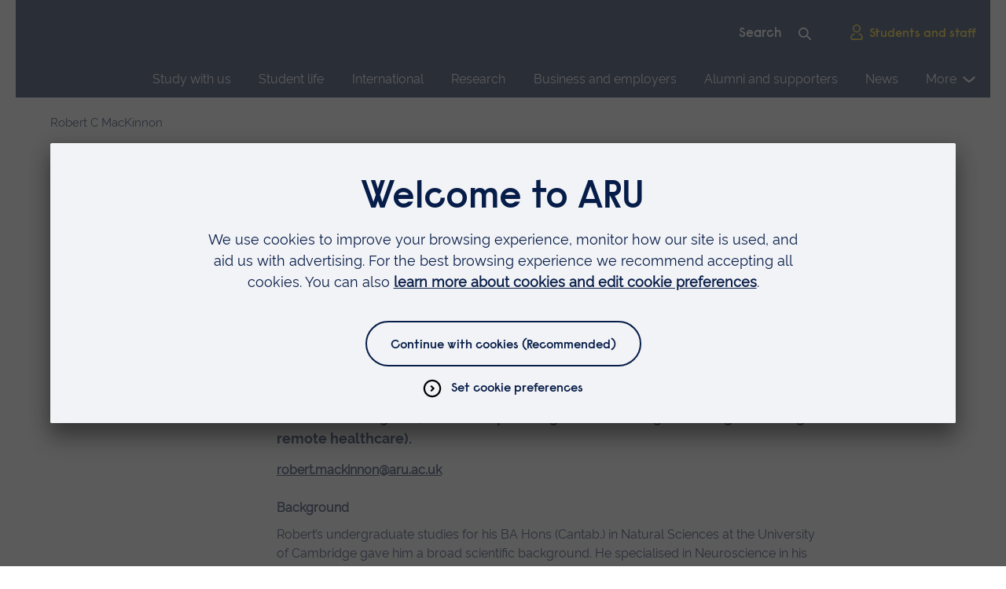

--- FILE ---
content_type: text/html; charset=utf-8
request_url: https://www.aru.ac.uk/people/robert-c-mackinnon
body_size: 19634
content:
<!DOCTYPE html>
<!--[if lte IE 9 ]><html class="oldie"><![endif]-->
<!--[if (gt IE 9)|!(IE)]><!-->
<html lang="en" class="no-js">
<!--<![endif]-->
<head>
    <meta charset="UTF-8">
    <meta http-equiv="X-UA-Compatible" content="IE=edge,chrome=1" />
    <meta name="viewport" content="width=device-width" />
    <meta name="description" content="Robert is Deputy Head of School for Psychology and Sport Science at Anglia Ruskin University, he is also a HCPC-registered Hearing Aid Dispenser." />
    <meta name="google-site-verification" content="pHDs6RN5TNKkFXztTMG4P7ZBV6DUhZfttuzGBTllW1U" />

<link rel="preconnect" href="//app.usercentrics.eu">
    <link rel="preconnect" href="//api.usercentrics.eu">
    <link rel="preconnect" href="//privacy-proxy.usercentrics.eu">
    <link rel="preload" href="//app.usercentrics.eu/browser-ui/latest/loader.js" as="script">
    <link rel="preload" href="//privacy-proxy.usercentrics.eu/latest/uc-block.bundle.js" as="script">
    <script id="usercentrics-cmp" data-settings-id="a-ufhxXK9" src="https://app.usercentrics.eu/browser-ui/latest/loader.js" async></script>
    <script type="application/javascript" src="https://privacy-proxy.usercentrics.eu/latest/uc-block.bundle.js"></script>

<script>
uc.deactivateBlocking([
  '0V-E5N_GQ', 
  '15h3IBCa8',
  'U8QkTd2W',
  'Hko_qNsui-Q'
]);
</script>


<!-- Google Tag Manager -->
<script>(function(w,d,s,l,i){w[l]=w[l]||[];w[l].push({'gtm.start':
new Date().getTime(),event:'gtm.js'});var f=d.getElementsByTagName(s)[0],
j=d.createElement(s),dl=l!='dataLayer'?'&l='+l:'';j.async=true;j.src=
'https://www.googletagmanager.com/gtm.js?id='+i+dl;f.parentNode.insertBefore(j,f);
})(window,document,'script','dataLayer','GTM-NM95ZF');</script>
<!-- End Google Tag Manager -->

    
        <meta property="og:image" content="https://www.aru.ac.uk/-/media/Images/people/rob_mackinnon.jpg" />

    <title>Dr Robert C MacKinnon - ARU</title>

    <link rel="canonical" href="https://www.aru.ac.uk/people/robert-c-mackinnon" />

    <link rel="shortcut icon" sizes="16x16 24x24 32x32 48x48" href="/favicon.ico">
    <link rel="icon" type="image/png" sizes="32x32" href="/Assets/img/icons/favicons/favicon-32x32.png">
    <link rel="shortcut icon" sizes="512x512" href="/Assets/img/icons/favicons/android-chrome-512x512.png">
    <link rel="apple-touch-icon" sizes="180x180" href="/Assets/img/icons/favicons/apple-touch-icon.png">

    <meta name="msapplication-config" content="/Assets/img/icons/favicons/browserconfig.xml">
    <meta name="msapplication-TileImage" content="/Assets/img/icons/favicons/mstile-310x310.png">
    <meta name="msapplication-TileColor" content="#da532c">


    <link href="/bundles/globalcss?v=ZgA3OkkLxSb5I8eTagVYJIcMlyUAd4FuQkls2X6EtmE1" rel="stylesheet"/>



    

        <meta name="publishid" content="00989413a92e494f8679f1434fd297b4" />


    <script src="/bundles/Priority?v=6sUck_KzVcc4gBFlA-G_7zMJZhCzTexPK3U_pFmVVAM1"></script>


    
    
</head>
<body>

    <svg xmlns="http://www.w3.org/2000/svg" xmlns:xlink="http://www.w3.org/1999/xlink" height="0" width="0" style="display: none" aria-hidden="true"><defs>
    <path d="M18.9677419 0H28v36h-9.0322581V0zM0 0h9.03225806v36H0V0z" id="Pause-a"/>
  
                <filter id="Play_Carousel-Adobe_OpacityMaskFilter" filterUnits="userSpaceOnUse" x="-10" y="-6" width="48" height="48">
                  <feColorMatrix values="1 0 0 0 0 0 1 0 0 0 0 0 1 0 0 0 0 0 1 0"/>
                </filter>
              </defs><symbol id="icon-add">
  <circle cx="794.19" cy="539.47" r="9.87" transform="rotate(-76.72 68.55189842 770.03629164)" fill="none" stroke="#0a204b" stroke-miterlimit="10" stroke-width="2"/>
  <path fill="none" stroke="#0a204b" stroke-miterlimit="10" stroke-width="2" d="M6.81 10.87h7.84M10.87 14.75V6.9"/>
</symbol><symbol viewBox="0 0 20 10.2" id="icon-arrow">
  <path d="M10.1 10.2S3.3 6.2 0 1.6L2.2 0c2.4 3.3 6.4 6 7.9 7 1.5-1 5.3-3.8 7.7-7L20 1.6c-3.4 4.6-9.9 8.6-9.9 8.6z"/>
</symbol><symbol viewBox="0 0 20 23" id="icon-calendar">
  <path d="M14 1.63818V5.63818M6 1.63818V5.63818M1 9.63818H19M3 3.63818H17C18.1046 3.63818 19 4.53361 19 5.63818V19.6382C19 20.7428 18.1046 21.6382 17 21.6382H3C1.89543 21.6382 1 20.7428 1 19.6382V5.63818C1 4.53361 1.89543 3.63818 3 3.63818Z" stroke-width="2" stroke-linecap="square"/>
</symbol><symbol viewBox="0 0 40 40" id="icon-carouselOpen">
  <path stroke="#5e5c2f" stroke-width="2" d="M22 1.0547c11.5973 0 20.9988 9.4043 20.9988 21.0015 0 11.5971-9.4015 21.0014-20.9988 21.0014-11.5973 0-20.9988-9.4043-20.9988-21.0014C1.0012 10.459 10.4027 1.0547 22 1.0547Zm0 0" transform="scale(.909091 .888889)"/>
  <path fill="none" stroke="#ffd100" stroke-linecap="square" stroke-width="2" d="M24.9992 13.0562h6.0028v5.9985m-7.004 1.002 6.0028-5.9986m-11 16.998H12.998v-5.9985m7.004-1.002-6.0028 6.003" transform="scale(.909091 .888889)"/>
</symbol><symbol id="icon-chat">
  <path d="M16.76 1.509c-8 0-14.485 6.485-14.485 14.485 0 3.018.923 5.82 2.502 8.14l-2.502 6.345 6.349-2.5c2.319 1.578 5.12 2.5 8.136 2.5 8 0 14.485-6.485 14.485-14.485 0-8-6.485-14.485-14.485-14.485z"/>
  <path d="M11.525 15.994a2.566 2.566 0 10-5.131 0 2.566 2.566 0 005.131 0zm7.801 0a2.566 2.566 0 10-5.132 0 2.566 2.566 0 005.132 0zm7.801 0a2.566 2.566 0 10-5.132 0 2.566 2.566 0 005.132 0z"/>
</symbol><symbol viewBox="0 0 16 16" id="icon-chevron">
  <path class="st0" d="M6.3 6.2l1-.9L10 8l-2.7 2.8-1-1L8.1 8z"/>
  <path class="st0" d="M8 .5C3.9.5.5 3.9.5 8s3.4 7.5 7.5 7.5 7.5-3.4 7.5-7.5S12.1.5 8 .5zM8 14c-3.3 0-6-2.7-6-6s2.7-6 6-6 6 2.7 6 6-2.7 6-6 6z"/>
</symbol><symbol viewBox="0 0 28 28" id="icon-circle">
  <path class="circle" d="M14 2c6.6 0 12 5.4 12 12s-5.4 12-12 12S2 20.6 2 14 7.4 2 14 2m0-2C6.3 0 0 6.3 0 14s6.3 14 14 14 14-6.3 14-14S21.7 0 14 0z"/>
</symbol><symbol viewBox="0 0 24 24" id="icon-clock">
  <path class="st0" d="M13 6v5.6l2.8 2.8-1.4 1.4-3.4-3.4V6z"/>
  <path class="st1" d="M12.3 1c6.2 0 11.3 5 11.3 11.3 0 6.2-5 11.3-11.3 11.3C6 23.5 1 18.5 1 12.3 1 6 6 1 12.3 1zm0 2C7.1 3 3 7.1 3 12.3c0 5.1 4.1 9.3 9.3 9.3 5.1 0 9.3-4.1 9.3-9.3-.1-5.2-4.2-9.3-9.3-9.3zm0-2c6.2 0 11.3 5 11.3 11.3 0 6.2-5 11.3-11.3 11.3C6 23.5 1 18.5 1 12.3 1 6 6 1 12.3 1zm0 2C7.1 3 3 7.1 3 12.3c0 5.1 4.1 9.3 9.3 9.3 5.1 0 9.3-4.1 9.3-9.3-.1-5.2-4.2-9.3-9.3-9.3z"/>
  <path class="st1" d="M13 6v5.6l2.8 2.8-1.4 1.4-3.4-3.4V6z"/>
</symbol><symbol viewBox="0 0 24 24" id="icon-close">
  <path d="M16.7 5.3l1.4 1.4-5 5 5 5-1.4 1.4-5-5-5 5-1.4-1.4 5-5-5-5 1.4-1.4 5 5 5-5z"/>
  <path d="M21.3 0l2.6 2.6-9.3 9.4 9.4 9.3-2.6 2.6-9.4-9.3L2.7 24 .1 21.4 9.4 12 0 2.7 2.6.1 12 9.4 21.3 0z"/>
</symbol><symbol viewBox="0 0 22 22" id="icon-copy">
<path d="M15.8148 6.18519V1H1V15.8148H6.18519M15.8148 6.18519H21V21H6.18519V15.8148M15.8148 6.18519H6.18519V15.8148" stroke-width="2"/>
</symbol><symbol viewBox="0 0 23 18" id="icon-direction-arrow"><path stroke="#0077C8" stroke-linecap="square" stroke-width="2" d="M1 9h20m0 0-7-7m7 7-7 7"/></symbol><symbol viewBox="0 0 34 24" id="icon-email"><g stroke-width="2"><path d="M1.75 22.968h30.436V1.47H1.75z"/><path d="M1.75 1.471L16.968 12.22 32.186 1.471M1.75 22.968l8.599-10.749M32.186 22.968l-8.598-10.749"/></g></symbol><symbol id="icon-filter">
  <path stroke="#0077C8" stroke-linecap="square" stroke-width="2" d="M1.25 2.751h10.5m0 0a1.5 1.5 0 1 0 3 0 1.5 1.5 0 0 0-3 0Zm-10.5 5.25H6.5m0 0a1.5 1.5 0 0 0 3 0m-3 0a1.5 1.5 0 1 1 3 0m0 0h5.25m-10.5 5.25h10.5m-10.5 0a1.5 1.5 0 1 1-3 0 1.5 1.5 0 0 1 3 0Z"/>
</symbol><symbol viewBox="0 0 22 22" id="icon-instagram">
  <path d="M11.002 5.359a5.63 5.63 0 0 0-5.639 5.639 5.63 5.63 0 0 0 5.64 5.64 5.63 5.63 0 0 0 5.639-5.64 5.63 5.63 0 0 0-5.64-5.64Zm0 9.305a3.673 3.673 0 0 1-3.666-3.666 3.67 3.67 0 0 1 3.666-3.666 3.67 3.67 0 0 1 3.666 3.666 3.673 3.673 0 0 1-3.666 3.666Zm7.185-9.536c0 .731-.588 1.315-1.315 1.315a1.315 1.315 0 1 1 1.315-1.315Zm3.735 1.335c-.083-1.762-.485-3.323-1.776-4.609C18.86.57 17.299.166 15.537.078c-1.816-.103-7.259-.103-9.075 0C4.705.16 3.145.564 1.854 1.85.563 3.135.165 4.696.077 6.458c-.103 1.816-.103 7.26 0 9.075.084 1.762.486 3.323 1.777 4.609 1.29 1.285 2.846 1.688 4.608 1.776 1.816.103 7.26.103 9.075 0 1.762-.083 3.323-.486 4.609-1.776 1.286-1.286 1.688-2.847 1.776-4.609.104-1.816.104-7.254 0-9.07Zm-2.346 11.018a3.713 3.713 0 0 1-2.09 2.091c-1.448.575-4.884.442-6.484.442-1.6 0-5.04.128-6.483-.442a3.712 3.712 0 0 1-2.091-2.09c-.574-1.448-.442-4.884-.442-6.484 0-1.6-.127-5.04.442-6.483a3.712 3.712 0 0 1 2.09-2.091c1.449-.574 4.884-.442 6.484-.442 1.6 0 5.04-.128 6.484.442a3.712 3.712 0 0 1 2.09 2.09c.575 1.448.442 4.884.442 6.484 0 1.6.133 5.04-.442 6.484Z"/>
</symbol><symbol viewBox="0 0 28 28" id="icon-twitter">
  <path d="M24.253 8.756c.436 8.324-5.956 15.426-14.283 15.864a15.1 15.1 0 0 1-8.861-2.32 11 11 0 0 0 7.508-2.321 5.42 5.42 0 0 1-4.489-3.638c.801.128 1.62.076 2.399-.155a5.416 5.416 0 0 1-4.412-5.109 5.4 5.4 0 0 0 2.168.386 5.416 5.416 0 0 1-1.394-6.965 15.1 15.1 0 0 0 10.914 5.573 5.185 5.185 0 0 1 3.434-6.482 5.18 5.18 0 0 1 5.546 1.683 9.1 9.1 0 0 0 3.329-1.317 5.04 5.04 0 0 1-2.399 2.942 9.1 9.1 0 0 0 3.019-.851 5.05 5.05 0 0 1-2.479 2.71"/>
</symbol><symbol viewBox="0 0 20 20" id="icon-x">
    <path d="M11.895 8.47 19.335 0h-1.762l-6.464 7.353L5.951 0H0l7.802 11.12L0 20h1.763l6.82-7.766L14.034 20h5.95M2.4 1.302h2.707l12.465 17.46h-2.708"/>
</symbol><symbol viewBox="0 0 21 21" id="icon-linkedin">
    <path fill-rule="evenodd" d="M19.479 0H1.583C.727 0 0 .677 0 1.511v17.977C0 20.323.477 21 1.333 21h17.896c.857 0 1.771-.677 1.771-1.512V1.511c0-.834-.664-1.51-1.521-1.51ZM8 8h2.827v1.441h.031c.431-.777 1.704-1.566 3.278-1.566C17.157 7.875 18 9.48 18 12.45V18h-3v-5.002c0-1.33-.531-2.497-1.773-2.497-1.508 0-2.227 1.02-2.227 2.697V18H8V8ZM3 18h3V8H3v10ZM6.375 4.5a1.874 1.874 0 1 1-3.749.002A1.874 1.874 0 0 1 6.375 4.5Z" clip-rule="evenodd"/>
  </symbol><symbol viewBox="0 0 146 146" id="icon-maintenanceIcon">
<path d="M129.496 6.27496C129.754 6.01649 129.946 5.69997 130.056 5.35205C130.165 5.00413 130.19 4.635 130.127 4.27572C130.064 3.91645 129.915 3.57755 129.693 3.28756C129.471 2.99757 129.183 2.76498 128.852 2.60937C123.748 0.206475 118.024 -0.562232 112.465 0.408823C106.905 1.37988 101.784 4.04306 97.8038 8.03262C90.0487 15.8146 87.3404 28.0363 90.9576 38.2544L38.2566 90.7976C35.3288 89.7685 32.2449 89.2509 29.1405 89.2676C21.3123 89.2676 13.7216 92.3731 8.31864 97.7918C4.35255 101.729 1.6719 106.769 0.627916 112.251C-0.416064 117.733 0.225328 123.402 2.46805 128.514C2.61506 128.857 2.84432 129.158 3.13561 129.391C3.42689 129.624 3.77123 129.781 4.13822 129.85C4.50521 129.919 4.88356 129.897 5.23986 129.785C5.59616 129.674 5.91945 129.477 6.18119 129.211L22.1253 113.233C23.1757 112.176 24.8702 112.035 25.7471 112.923L32.6299 120.104C33.6301 121.11 33.5844 122.663 32.5294 123.724L16.6446 139.661C16.3865 139.92 16.1944 140.236 16.0845 140.583C15.9746 140.931 15.9503 141.3 16.0134 141.659C16.0765 142.018 16.2254 142.356 16.4473 142.646C16.6693 142.935 16.9578 143.167 17.2886 143.323C20.9846 145.081 25.0272 145.995 29.1222 146C36.3019 146 43.1207 143.122 48.3365 137.895C56.0916 130.117 58.7999 117.896 55.1781 107.677L107.879 55.1298C110.809 56.1584 113.894 56.676 117 56.6598C124.828 56.6598 132.419 53.5542 137.822 48.1355C141.788 44.1983 144.468 39.1584 145.512 33.6763C146.556 28.1941 145.915 22.5254 143.672 17.4129C143.525 17.0706 143.296 16.7697 143.005 16.5368C142.713 16.3038 142.369 16.1459 142.002 16.077C141.635 16.0082 141.257 16.0305 140.9 16.1419C140.544 16.2534 140.221 16.4506 139.959 16.7162L124.015 32.6945C123.522 33.1693 122.862 33.4309 122.176 33.4224C121.491 33.4138 120.837 33.1359 120.357 32.649L113.51 25.8233C113.266 25.5895 113.072 25.309 112.939 24.9985C112.806 24.6881 112.737 24.354 112.737 24.0165C112.736 23.6789 112.804 23.3447 112.936 23.0339C113.068 22.7232 113.262 22.4422 113.506 22.2078L129.496 6.27496V6.27496ZM110.277 29.0426L117.123 35.8683C119.859 38.6096 124.545 38.6232 127.253 35.9093L140.635 22.5037C141.695 26.4425 141.694 30.5903 140.632 34.5286C139.571 38.4669 137.486 42.0562 134.588 44.9344C130.035 49.5016 123.631 52.1153 117.004 52.1153C113.885 52.1153 110.93 51.5325 108.222 50.385C107.803 50.2072 107.341 50.1582 106.894 50.2442C106.447 50.3302 106.036 50.5473 105.714 50.8677L50.9078 105.51C50.587 105.83 50.3692 106.237 50.2821 106.681C50.1951 107.125 50.2428 107.584 50.4191 108.001C54.0866 116.698 51.8532 127.922 45.1074 134.689C42.2008 137.628 38.5413 139.717 34.527 140.727C30.5127 141.737 26.2975 141.63 22.3399 140.417L35.7721 126.939C38.6083 124.093 38.654 119.681 35.9045 116.93L29.0263 109.749C26.3728 107.086 21.6549 107.249 18.8963 110.032L5.51437 123.437C4.45438 119.499 4.45527 115.351 5.51697 111.412C6.57868 107.474 8.66361 103.885 11.5613 101.007C16.1148 96.4394 22.5181 93.8257 29.1451 93.8257C32.2645 93.8257 35.2195 94.4085 37.9278 95.556C38.3462 95.735 38.8088 95.7847 39.2559 95.6986C39.7029 95.6126 40.1137 95.3947 40.4352 95.0733L95.2416 40.431C95.5624 40.1114 95.7802 39.7037 95.8673 39.26C95.9543 38.8162 95.9066 38.3567 95.7303 37.9402C92.0628 29.243 94.2962 18.014 101.042 11.2474C103.948 8.31084 107.605 6.22426 111.616 5.21435C115.628 4.20445 119.84 4.30984 123.796 5.51907L110.277 19.0021C109.608 19.6573 109.077 20.4386 108.715 21.3005C108.353 22.1625 108.166 23.0877 108.166 24.0223C108.166 24.957 108.353 25.8822 108.715 26.7441C109.077 27.6061 109.608 28.3874 110.277 29.0426V29.0426Z" fill="white"/>
<path d="M133.405 139.661C132.897 140.149 132.219 140.42 131.515 140.418C130.81 140.416 130.134 140.142 129.628 139.652L83.8191 94.1171C83.3826 93.7279 82.813 93.5204 82.2276 93.5373C81.6422 93.5542 81.0856 93.7942 80.6724 94.2079C80.2592 94.6216 80.0208 95.1776 80.0063 95.7613C79.9919 96.345 80.2024 96.912 80.5946 97.3455L126.399 142.872C127.769 144.242 129.587 144.998 131.524 144.998C133.46 144.998 135.278 144.242 136.675 142.84L143.202 136.041C143.869 135.385 144.399 134.603 144.76 133.74C145.122 132.878 145.307 131.953 145.307 131.018C145.307 130.083 145.12 129.158 144.758 128.296C144.396 127.434 143.865 126.652 143.197 125.996L97.5253 80.4611C97.0946 80.0463 96.5177 79.8168 95.919 79.822C95.3202 79.8272 94.7475 80.0667 94.3241 80.4888C93.9007 80.9109 93.6605 81.482 93.6553 82.0789C93.6501 82.6759 93.8803 83.251 94.2962 83.6804L139.964 129.211C141.01 130.258 141.01 131.779 139.932 132.863L133.405 139.661V139.661ZM26.7336 14.4349L13.032 0.774302C12.6038 0.347475 12.023 0.107697 11.4175 0.107697C10.812 0.107697 10.2312 0.347475 9.80301 0.774302L0.668607 9.88136C0.240498 10.3083 0 10.8873 0 11.491C0 12.0947 0.240498 12.6737 0.668607 13.1007L14.3702 26.7613C14.799 27.1865 15.379 27.4256 15.9838 27.4264C16.5886 27.4273 17.1692 27.1899 17.5992 26.7658L20.5496 23.8197L55.4705 58.636C55.6808 58.8537 55.9325 59.0275 56.211 59.1472C56.4894 59.2669 56.789 59.3301 57.0922 59.3332C57.3954 59.3362 57.6961 59.279 57.9769 59.1649C58.2577 59.0509 58.5129 58.8822 58.7276 58.6687C58.9424 58.4552 59.1123 58.2013 59.2275 57.9217C59.3427 57.642 59.4009 57.3423 59.3987 57.04C59.3965 56.7377 59.334 56.4389 59.2147 56.1609C59.0954 55.883 58.9218 55.6315 58.704 55.4212L23.7786 20.6004L26.7291 17.6588C26.942 17.4476 27.1111 17.1966 27.2266 16.9201C27.3421 16.6437 27.4018 16.3473 27.4022 16.0478C27.4027 15.7483 27.3438 15.4517 27.2291 15.1749C27.1144 14.8982 26.946 14.6467 26.7336 14.4349V14.4349ZM15.9824 21.9346L5.50984 11.4933L11.4152 5.6056L21.8878 16.0468L15.9824 21.9346Z" fill="white"/>
</symbol><symbol viewBox="0 0 16 16" id="icon-menu">
  <g fill="none" stroke="currentColor" stroke-linecap="square">
    <line x1="1" y1="7.5" x2="15" y2="7.5"/>
    <line x1="1" y1="2.5" x2="15" y2="2.5"/>
    <line x1="1" y1="12.5" x2="15" y2="12.5"/>
  </g>
</symbol><symbol viewBox="0 0 10 3" id="icon-minus"><path stroke-linecap="square" stroke-width="2" d="M1 1.80664h8"/></symbol><symbol id="icon-Pause">
  
  <g fill="none" fill-rule="evenodd">
    <mask id="Pause-b" fill="#fff">
      <use xlink:href="#Pause-a"/>
    </mask>
    <use fill="#071D49" fill-rule="nonzero" xlink:href="#Pause-a"/>
    <g mask="url(#Pause-b)">
      <path fill="#FFF" d="M-19-14H81V86H-19z"/>
    </g>
  </g>
</symbol><symbol id="icon-phone" viewBox="0 0 32 33">
  <path d="M13.617 18.954c.606.584 2.98 2.83 4.61 3.757.49.279 1.106.196 1.505-.202l2.78-2.776s1.325-1.265 2.735.029l5.341 5.332c.119.119.213.26.275.415.064.157.11.364.13.6a2.745 2.745 0 01-.77 2.105l-1.36 1.418a6.232 6.232 0 01-3.464 1.755c-2.12.322-5.489.1-9.767-2.63 0 0-3.402-1.78-6.643-4.991-3.366-3.292-5.218-6.82-5.218-6.82C1.024 12.677.79 9.316 1.109 7.2a6.209 6.209 0 011.76-3.467l1.116-1.105c.168-.167.881-.751 1.173-.918.292-.167.512-.229.864-.205a2.569 2.569 0 011.63.747l5.13 5.094c1.295 1.408.028 2.73.028 2.73l-2.773 2.769c-.4.4-.482 1.02-.198 1.51.944 1.626 3.19 3.991 3.778 4.6z"/>
</symbol><symbol viewBox="0 0 17 17" id="icon-pin">
  <path fill="#071D49" fill-rule="evenodd" d="M9.027 15.167s5.454-3.636 5.454-7.878a5.455 5.455 0 0 0-10.909 0c0 4.242 5.455 7.878 5.455 7.878Zm1.818-7.878a1.818 1.818 0 1 1-3.636 0 1.818 1.818 0 0 1 3.636 0Z" clip-rule="evenodd"/>
</symbol><symbol viewBox="0 0 29 37" id="icon-Play_Carousel">
  <style>
    .st2{fill-rule:evenodd;clip-rule:evenodd;fill:#fff}
  </style>
  <g id="Play_Carousel-_x34_.-Campus-page---Peterborough">
    <g id="Play_Carousel-Carousel-controls" transform="translate(-307 -268)">
      <g id="Play_Carousel-Group-8-Copy" transform="translate(197 250)">
        <g id="Play_Carousel-Group-7" transform="translate(87)">
          <g id="Play_Carousel-Icon_x2F_Functional_x2F_Play_x5F_Mobile" transform="translate(23 18)">
            <g id="Play_Carousel-Play" transform="translate(.846154 .846154)">
              <g id="Play_Carousel-Mask">
                <path id="Play_Carousel-path-1_1_" fill-rule="evenodd" clip-rule="evenodd" fill="#ffd100" d="M28 18L0 36V0z"/>
              </g>
              
              <mask maskUnits="userSpaceOnUse" x="-10" y="-6" width="48" height="48" id="Play_Carousel-mask-2_1_">
                <g filter="url(#Play_Carousel-Adobe_OpacityMaskFilter)">
                  <path id="Play_Carousel-path-1_2_" class="st2" d="M28 18L0 36V0z"/>
                </g>
              </mask>
              <g id="Play_Carousel-Group" mask="url(#Play_Carousel-mask-2_1_)">
                <g id="Play_Carousel-Colour_x2F__x5F_Blue" transform="translate(-10 -6)">
                  <path id="Play_Carousel-Rectangle" class="st2" d="M0 0h48v48H0z"/>
                </g>
              </g>
            </g>
          </g>
        </g>
      </g>
    </g>
  </g>
</symbol><symbol viewBox="0 0 24 24" id="icon-play">
  <circle fill="none" stroke="currentcolor" cx="12" cy="12" r="11"/>
  <path fill="currentcolor" d="M16.4 12l-6.9 4.1V7.9l6.9 4.1z"/>
</symbol><symbol viewBox="0 0 24 25" id="icon-plus"><path stroke-linecap="square" stroke-width="2" d="M12 4.80664V20.8066m-8-8h16"/></symbol><symbol viewBox="0 0 31 25" id="icon-quote">
  <path d="M0.976562 24.9898V15.7952C0.976562 11.4376 2.00956 7.99511 4.07556 5.46769C6.17066 2.94027 9.21146 1.28437 13.198 0.5V5.03192C10.2299 5.96155 8.23665 7.55934 7.2182 9.82531C6.69443 11.0164 6.47619 12.251 6.56349 13.5293H13.4162V24.9898H0.976562ZM30.7584 5.03192C27.8194 5.9325 25.8407 7.55934 24.8223 9.91246C24.2403 11.1616 24.0075 12.3673 24.1239 13.5293H30.9766V24.9898H18.537V15.7952C18.537 11.3795 19.5991 7.92248 21.7233 5.42411C23.8766 2.92574 26.8883 1.28437 30.7584 0.5V5.03192Z" fill="#008578"/>
</symbol><symbol id="icon-remove">
  <circle cx="794.19" cy="539.47" r="9.87" transform="rotate(-31.72 -527.83774145 1653.722976)" fill="none" stroke="#0a204b" stroke-miterlimit="10" stroke-width="2"/>
  <path fill="none" stroke="#0a204b" stroke-miterlimit="10" stroke-width="2" d="M8 8l5.54 5.54M8.13 13.61l5.55-5.54"/>
</symbol><symbol viewBox="0 0 42 42" id="icon-search">
  <path fill-rule="nonzero" d="M41.302 37.922c.93.933.93 2.445 0 3.378a2.38 2.38 0 0 1-3.371 0L26.914 30.26a16.478 16.478 0 0 1-10.228 3.546C7.47 33.806 0 26.238 0 16.903 0 7.568 7.47 0 16.686 0 25.9 0 33.37 7.568 33.37 16.903c0 3.699-1.172 7.12-3.161 9.902l11.092 11.117zm-24.616-8.945c6.582 0 11.918-5.406 11.918-12.074S23.268 4.83 16.686 4.83c-6.583 0-11.919 5.406-11.919 12.074s5.336 12.074 11.919 12.074z"/>
</symbol><symbol viewBox="0 0 28 28" id="icon-tick">
  <path class="st0" d="M14 0C6.3 0 0 6.3 0 14s6.3 14 14 14 14-6.3 14-14S21.7 0 14 0zm7.2 8.3l1.4 1.4-11 11.4-6.3-6.6 1.4-1.3 4.9 5 9.6-9.9z"/>
</symbol><symbol fill="none" viewBox="0 0 21 15" id="icon-tick-usp">
  <path stroke-linecap="square" stroke-width="2" d="M2 7.853 7.647 13.5 19 1.5"/>
</symbol><symbol viewBox="0 0 16 16" id="icon-top">
  <path d="M9.03231 16L9.0318 3.46369L14.7037 8.75536L16 7.46618L7.99927 3.2744e-07L0 7.4653L1.29636 8.75444L7.16843 3.27388L7.16917 16H9.03231Z"/>
</symbol><symbol viewBox="0 0 106.1 31.5" id="icon-ucas">
  <path fill="#1C1C1B" d="M101.1 9.5c-.5-4.3-3.3-6.2-7.5-6.2-3.4 0-6.7 1.2-6.7 5.1 0 3.7 4.8 4.3 9.7 5.4 4.8 1.1 9.6 2.8 9.6 8.7 0 6.4-6.3 9-11.8 9-6.7 0-12.4-3.3-12.4-10.6h3.8c0 5.1 4.2 7.2 8.8 7.2 3.6 0 7.6-1.1 7.6-5.5 0-4.1-4.8-4.8-9.6-5.9-4.8-1.1-9.7-2.4-9.7-8 0-6.1 5.4-8.8 10.9-8.8 6.2 0 10.8 2.9 11.1 9.5h-3.8z"/>
  <path fill="#E20413" d="M57.6 30.8l9.2-24c.1-.3.4-.5.7-.5.3 0 .6.2.7.5l9.2 24h4.3L70.6 2.5c-.5-1.2-1.7-2.1-3-2.1-1.4 0-2.5.8-3 2.1L53.3 30.8h4.3z"/>
  <path fill="#1C1C1B" d="M53.7 20.9c-1.2 6.6-5.7 10.6-12.8 10.6-9.4 0-13.9-6.9-13.9-15.7C27 7.1 32 0 41.2 0c6.2 0 11.3 3.3 12.4 9.5h-4c-.9-4.1-4.3-6.2-8.4-6.2C34 3.3 31 9.2 31 15.5c0 6.9 3 12.6 10.2 12.6 4.8 0 7.7-3 8.5-7.2h4zM24.2 19.9c0 7.6-4.3 11.6-11.8 11.6C4.6 31.5 0 27.9 0 19.9V.7h4v19.2c0 5.3 3 8.2 8.3 8.2 5.1 0 7.8-2.9 7.8-8.2V.7h4v19.2z"/>
</symbol><symbol viewBox="0 0 19 24" id="icon-user">
  <path d="M12.4 14.7c3.5 0 5.5 2.2 5.5 6.2 0 1.1-.8 2-1.7 2H2.8c-1 0-1.7-.9-1.7-2 0-4 2-6.2 5.5-6.2M14.5 6.3c0 2.9-2.2 5.3-5 5.3s-5-2.4-5-5.3S6.7 1 9.5 1c2.7.1 5 2.4 5 5.3z"/>
</symbol><symbol viewBox="0 0 418.9 420.9" id="icon-whatsApp">
  <path class="st0" d="M357.8 61.2C318.8 21.9 265.7-.1 210.3 0 95.3 0 1.8 93.6 1.8 208.5c0 36.6 9.6 72.6 27.8 104.3L0 420.9l110.6-29c30.6 16.7 64.8 25.4 99.7 25.4h.1c114.9 0 208.5-93.6 208.5-208.6.1-55.3-21.8-108.5-61.1-147.5zM210.3 382c-31.1 0-61.6-8.3-88.3-24.1l-6.3-3.8-65.6 17.2 17.5-64-4.1-6.6C46.2 273.1 37 241.1 37 208.5 37 113 114.8 35.2 210.4 35.2c95.7.1 173.3 77.7 173.3 173.5-.1 95.6-77.8 173.3-173.4 173.3zm95.1-129.8c-5.2-2.6-30.8-15.2-35.6-17s-8.3-2.6-11.7 2.6-13.5 17-16.5 20.4c-3 3.4-6.1 3.9-11.3 1.3s-22-8.1-41.9-25.9c-15.5-13.8-25.9-30.9-29-36.1s-.3-8 2.3-10.6c2.3-2.3 5.2-6.1 7.8-9.1s3.5-5.2 5.2-8.7.9-6.5-.4-9.1-11.7-28.3-16.1-38.7c-4.2-10.2-8.5-8.8-11.7-8.9-3-.2-6.5-.2-10-.2-5.3.1-10.4 2.5-13.9 6.5-4.8 5.2-18.2 17.8-18.2 43.5s18.7 50.4 21.3 53.9 36.8 56.1 89 78.7c9.7 4.2 19.6 7.9 29.7 11 12.5 4 23.8 3.4 32.8 2.1 10-1.5 30.8-12.6 35.2-24.8s4.3-22.6 3-24.8-4.8-3.5-10-6.1z"/>
</symbol></svg>

    <!-- Google Tag Manager (noscript) -->
<noscript><iframe src="https://www.googletagmanager.com/ns.html?id=GTM-NM95ZF" title="Google Tag Manager"
height="0" width="0" style="display:none;visibility:hidden"></iframe></noscript>
<!-- End Google Tag Manager (noscript) -->    
    <header id="main-header" class="header--primary" aria-label="Page header area">
    <section class="header-logo-utility" aria-label="Logo and site search">
        <a id="start-main-nav" href="#skip-main-nav" class="skip-link">Skip main navigation</a>
        <div id="header-logo-utility__wrapper">
            <div class="nav-utility-search">



            <form class="site-search" name="site-search" action="/search" method="get">
                <label for="site-search" class="visually-hidden">Site search</label>
                <input type="search" id="site-search" name="keywords" placeholder="Search" autocomplete="off">
                <button class="button--search" type="submit" title="Search the Anglia Ruskin website">
                    <svg aria-hidden="true" class="icon-search">
                        <use xlink:href="#icon-search"></use>
                    </svg>
                </button>
            </form>


                <ul class="nav--utility">
                        <li>
                            <a href="/students-and-staff">
                                <svg aria-hidden="true" class="icon-user">
                                    <use xlink:href="#icon-user"></use>
                                </svg>Students and staff
                            </a>
                        </li>
                </ul>
            </div>
            <a class="header-logo" href="/">
                <span role="img" class="main-logo" aria-label="ARU main home"></span>
            </a>
        </div>
        <div class="nav--primary" id="nav--primary" aria-label="Main site navigation">
            <div class="nav--primary__controls">
                <button class="nav--primary__search-button js--dropdown" id="site-search__button" aria-expanded="false" aria-controls="site-search__container" data-dropdown="site-search__container">
                    <span>Search</span>
                    <svg aria-hidden="true" class="icon-search">
                        <use xlink:href="#icon-search"></use>
                    </svg>
                </button>
                <button class="nav--primary__menu-button js--dropdown" id="nav--primary__button" aria-expanded="false" aria-controls="nav--primary__container" data-dropdown="nav--primary__container">
                    <span>Menu</span>
                    <svg aria-hidden="true" class="icon-menu">
                        <use href="#icon-arrow"></use>
                    </svg>
                </button>
            </div>
            <div class="nav--primary-container">
                <ul class="nav--primary__inner js--dropdown__content" id="nav--primary__container" style="display: none;">
    <!-- Starting for-next loop. -->

        <li class="nav--primary__container-list visible">
                <button class="js-mega-menu-button mega-dropdown__inner-button" aria-expanded="false">
                    Study with us
                    <svg aria-hidden="true" class="heron--icon-arrow">
                        <use xlink:href="#icon-arrow"></use>
                    </svg>
                </button>
            <div class="mega-dropdown">
                <button class="mega-dropdown__button-return">
                    <svg aria-hidden="true" class="heron--icon-arrow">
                        <use xlink:href="#icon-arrow"></use>
                    </svg>
                    Back to main menu
                </button>
                <div  class="mega-dropdown__inner cssgrid cssgrid--4">
                        <div class="mega-dropdown__section">
                            <h3 class="mega-dropdown__section-heading">Courses</h3>
                            <ul class="mega-dropdown__section-items">
                                    <li><a class="js-escape-listner" href="/study/undergraduate">Undergraduate</a></li>
                                    <li><a class="js-escape-listner" href="/study/postgraduate">Postgraduate</a></li>
                                    <li><a class="js-escape-listner" href="/research/postgraduate-research">Postgraduate research</a></li>
                                    <li><a class="js-escape-listner" href="/study/college-courses">College courses and apprenticeships</a></li>
                                    <li><a class="js-escape-listner" href="/study/continuing-professional-development">Short courses and CPD</a></li>
                                    <li><a class="js-escape-listner" href="/study/degree-apprenticeships">Degree apprenticeships</a></li>
                                    <li><a class="js-escape-listner" href="/student-life/life-on-campus/distance-learning">Distance learning at ARU</a></li>
                            </ul>
                        </div>
                        <div class="mega-dropdown__section">
                            <h3 class="mega-dropdown__section-heading">Apply</h3>
                            <ul class="mega-dropdown__section-items">
                                    <li><a class="js-escape-listner" href="/study/undergraduate/how-to-apply">How to apply - undergraduate</a></li>
                                    <li><a class="js-escape-listner" href="/study/postgraduate/how-to-apply">How to apply - postgraduate taught</a></li>
                                    <li><a class="js-escape-listner" href="/study/college-courses/how-to-apply">How to apply - college courses</a></li>
                                    <li><a class="js-escape-listner" href="/study/admissions">Admissions process</a></li>
                                    <li><a class="js-escape-listner" href="/study/admissions/interviews-auditions-and-portfolios">Interviews, auditions and portfolios</a></li>
                            </ul>
                        </div>
                        <div class="mega-dropdown__section">
                            <h3 class="mega-dropdown__section-heading">Discover</h3>
                            <ul class="mega-dropdown__section-items">
                                    <li><a class="js-escape-listner" href="/study/open-day">Open Days</a></li>
                                    <li><a class="js-escape-listner" href="/about-us/explore-aru/teaching-excellence">Teaching excellence</a></li>
                                    <li><a class="js-escape-listner" href="/schools-and-colleges">Schools and colleges</a></li>
                                    <li><a class="js-escape-listner" href="/community-engagement">ARU in the community</a></li>
                            </ul>
                        </div>
                        <div class="mega-dropdown__section">
                            <h3 class="mega-dropdown__section-heading">Writtle College</h3>
                            <ul class="mega-dropdown__section-items">
                                    <li><a class="js-escape-listner" href="/study/college-courses">College courses and apprenticeships</a></li>
                            </ul>
                        </div>

                        <div class="mega-dropdown__section--link">
                            <p></p>
                            <a class="js-escape-listner cta__secondary" href="/study">
                                Study with us
                                <svg aria-hidden="true" class="icon-chevron svg--blue">
                                    <use xlink:href="#icon-chevron"></use>
                                </svg>
                            </a>
                        </div>

                </div>
            </div>
        </li>
        <li class="nav--primary__container-list visible">
                <button class="js-mega-menu-button mega-dropdown__inner-button" aria-expanded="false">
                    Student life
                    <svg aria-hidden="true" class="heron--icon-arrow">
                        <use xlink:href="#icon-arrow"></use>
                    </svg>
                </button>
            <div class="mega-dropdown">
                <button class="mega-dropdown__button-return">
                    <svg aria-hidden="true" class="heron--icon-arrow">
                        <use xlink:href="#icon-arrow"></use>
                    </svg>
                    Back to main menu
                </button>
                <div  class="mega-dropdown__inner cssgrid cssgrid--4">
                        <div class="mega-dropdown__section">
                            <h3 class="mega-dropdown__section-heading">Explore</h3>
                            <ul class="mega-dropdown__section-items">
                                    <li><a class="js-escape-listner" href="/student-life/life-on-campus">Our campuses</a></li>
                                    <li><a class="js-escape-listner" href="/student-life/accommodation">Accommodation and commuting</a></li>
                                    <li><a class="js-escape-listner" href="/study/open-day">Open Days</a></li>
                                    <li><a class="js-escape-listner" href="/schools-and-colleges/subject-tasters">School and College taster days</a></li>
                            </ul>
                        </div>
                        <div class="mega-dropdown__section">
                            <h3 class="mega-dropdown__section-heading">Prepare</h3>
                            <ul class="mega-dropdown__section-items">
                                    <li><a class="js-escape-listner" href="/student-life/preparing-for-study/help-with-finances">Student finance</a></li>
                                    <li><a class="js-escape-listner" href="/student-life/preparing-for-study/help-with-finances/money-advice-and-support">Money advice and support</a></li>
                                    <li><a class="js-escape-listner" href="/student-life/preparing-for-study/where-to-live-at-university">Choosing where to live: campus or home</a></li>
                                    <li><a class="js-escape-listner" href="/student-life/preparing-for-study/before-you-get-here">Before you get here</a></li>
                                    <li><a class="js-escape-listner" href="/student-life/preparing-for-study/welcome">Welcome Week</a></li>
                                    <li><a class="js-escape-listner" href="/student-life/preparing-for-study/starting-your-course">Starting your course</a></li>
                                    <li><a class="js-escape-listner" href="/student-life/preparing-for-study/information-for-parents">Information for parents</a></li>
                            </ul>
                        </div>
                        <div class="mega-dropdown__section">
                            <h3 class="mega-dropdown__section-heading">Support</h3>
                            <ul class="mega-dropdown__section-items">
                                    <li><a class="js-escape-listner" href="/student-life/support-and-facilities/careers-and-employability">Careers and employability</a></li>
                                    <li><a class="js-escape-listner" href="/student-life/support-and-facilities/world-class-facilities">World-class facilities</a></li>
                                    <li><a class="js-escape-listner" href="/student-life/support-and-facilities/health-and-wellbeing">Health and wellbeing</a></li>
                                    <li><a class="js-escape-listner" href="/student-life/support-and-facilities/study-skills">Study skills</a></li>
                                    <li><a class="js-escape-listner" href="/student-life/support-and-facilities/disability-and-neurodiversity-service">Disability and Neurodiversity Service</a></li>
                                    <li><a class="js-escape-listner" href="/student-life/support-and-facilities/specific-student-groups">Information and support for specific student groups</a></li>
                            </ul>
                        </div>
                        <div class="mega-dropdown__section">
                            <h3 class="mega-dropdown__section-heading">Experience</h3>
                            <ul class="mega-dropdown__section-items">
                                    <li><a class="js-escape-listner" href="/student-life/student-experience/students-union-and-events">ARU Students’ Union</a></li>
                                    <li><a class="js-escape-listner" href="/student-life/student-experience/sport">Sport</a></li>
                                    <li><a class="js-escape-listner" href="/student-life/student-experience/global-opportunities">Global opportunities</a></li>
                                    <li><a class="js-escape-listner" href="/student-life/student-experience/anglia-language-programme">Learn a language</a></li>
                                    <li><a class="js-escape-listner" href="/student-life/student-experience/startup-at-anglia">Anglia Ruskin Enterprise Academy (AREA)</a></li>
                            </ul>
                        </div>

                        <div class="mega-dropdown__section--link">
                            <p></p>
                            <a class="js-escape-listner cta__secondary" href="/student-life">
                                Student life
                                <svg aria-hidden="true" class="icon-chevron svg--blue">
                                    <use xlink:href="#icon-chevron"></use>
                                </svg>
                            </a>
                        </div>

                </div>
            </div>
        </li>
        <li class="nav--primary__container-list visible">
                <button class="js-mega-menu-button mega-dropdown__inner-button" aria-expanded="false">
                    International
                    <svg aria-hidden="true" class="heron--icon-arrow">
                        <use xlink:href="#icon-arrow"></use>
                    </svg>
                </button>
            <div class="mega-dropdown">
                <button class="mega-dropdown__button-return">
                    <svg aria-hidden="true" class="heron--icon-arrow">
                        <use xlink:href="#icon-arrow"></use>
                    </svg>
                    Back to main menu
                </button>
                <div  class="mega-dropdown__inner cssgrid cssgrid--3">
                        <div class="mega-dropdown__section">
                            <h3 class="mega-dropdown__section-heading">Studying at ARU</h3>
                            <ul class="mega-dropdown__section-items">
                                    <li><a class="js-escape-listner" href="/international/courses">Courses for international students</a></li>
                                    <li><a class="js-escape-listner" href="/international/incoming-international-students">Opportunities for visiting international students</a></li>
                                    <li><a class="js-escape-listner" href="/international/student-support">International student support</a></li>
                                    <li><a class="js-escape-listner" href="/international/english-language-support">English language support</a></li>
                                    <li><a class="js-escape-listner" href="/about-us/global-partnerships">Global partnerships</a></li>
                            </ul>
                        </div>
                        <div class="mega-dropdown__section">
                            <h3 class="mega-dropdown__section-heading">Applying to ARU</h3>
                            <ul class="mega-dropdown__section-items">
                                    <li><a class="js-escape-listner" href="/international/how-to-apply">How to apply</a></li>
                                    <li><a class="js-escape-listner" href="/international/entry-requirements">Entry requirements</a></li>
                                    <li><a class="js-escape-listner" href="/international/important-dates-and-deadlines">Important dates and deadlines</a></li>
                                    <li><a class="js-escape-listner" href="/international/fees-and-scholarships">Fees, funding and scholarships</a></li>
                                    <li><a class="js-escape-listner" href="/international/immigration">Immigration</a></li>
                                    <li><a class="js-escape-listner" href="/international/information-by-region">Information by region</a></li>
                                    <li><a class="js-escape-listner" href="/international/contact-us">Contact the International Office</a></li>
                                    <li><a class="js-escape-listner" href="/international/information-for-eu-students">Information for EU/EEA and Swiss students</a></li>
                            </ul>
                        </div>
                        <div class="mega-dropdown__section">
                            <h3 class="mega-dropdown__section-heading">Arriving at ARU</h3>
                            <ul class="mega-dropdown__section-items">
                                    <li><a class="js-escape-listner" href="/international/planning-your-travel/before-you-arrive">Before you arrive</a></li>
                                    <li><a class="js-escape-listner" href="/international/planning-your-travel">Planning your travel</a></li>
                                    <li><a class="js-escape-listner" href="/international/planning-your-travel/international-orientation-programme">International Orientation Programme</a></li>
                            </ul>
                        </div>

                        <div class="mega-dropdown__section--link">
                            <p></p>
                            <a class="js-escape-listner cta__secondary" href="/international">
                                International
                                <svg aria-hidden="true" class="icon-chevron svg--blue">
                                    <use xlink:href="#icon-chevron"></use>
                                </svg>
                            </a>
                        </div>

                </div>
            </div>
        </li>
        <li class="nav--primary__container-list visible">
                <button class="js-mega-menu-button mega-dropdown__inner-button" aria-expanded="false">
                    Research
                    <svg aria-hidden="true" class="heron--icon-arrow">
                        <use xlink:href="#icon-arrow"></use>
                    </svg>
                </button>
            <div class="mega-dropdown">
                <button class="mega-dropdown__button-return">
                    <svg aria-hidden="true" class="heron--icon-arrow">
                        <use xlink:href="#icon-arrow"></use>
                    </svg>
                    Back to main menu
                </button>
                <div  class="mega-dropdown__inner cssgrid cssgrid--4">
                        <div class="mega-dropdown__section">
                            <h3 class="mega-dropdown__section-heading">Postgraduate research</h3>
                            <ul class="mega-dropdown__section-items">
                                    <li><a class="js-escape-listner" href="/research/postgraduate-research">Postgraduate research</a></li>
                                    <li><a class="js-escape-listner" href="/research/postgraduate-research/degrees-we-offer">Types of degrees we offer</a></li>
                                    <li><a class="js-escape-listner" href="/research/postgraduate-research/how-to-apply">How to apply for a research programme</a></li>
                                    <li><a class="js-escape-listner" href="/student-life/preparing-for-study/help-with-finances/postgraduate-research">Postgraduate research student finance</a></li>
                                    <li><a class="js-escape-listner" href="/research/postgraduate-research/get-in-touch">Postgraduate research degree enquiries</a></li>
                            </ul>
                        </div>
                        <div class="mega-dropdown__section">
                            <h3 class="mega-dropdown__section-heading">Why research at ARU?</h3>
                            <ul class="mega-dropdown__section-items">
                                    <li><a class="js-escape-listner" href="/research/why-research-at-aru">Why research at ARU?</a></li>
                                    <li><a class="js-escape-listner" href="/research/why-research-at-aru/why-do-a-research-degree-at-aru">Why do a research degree at ARU?</a></li>
                                    <li><a class="js-escape-listner" href="/research/why-research-at-aru/health-performance-and-wellbeing">Health, Performance and Wellbeing</a></li>
                                    <li><a class="js-escape-listner" href="/research/why-research-at-aru/safe-and-inclusive-communities">Safe and Inclusive Communities</a></li>
                                    <li><a class="js-escape-listner" href="/research/why-research-at-aru/sustainable-futures">Sustainable Futures</a></li>
                            </ul>
                        </div>
                        <div class="mega-dropdown__section">
                            <h3 class="mega-dropdown__section-heading">Impact and case studies</h3>
                            <ul class="mega-dropdown__section-items">
                                    <li><a class="js-escape-listner" href="/research/our-researchers-and-their-work">Our researchers and their work</a></li>
                                    <li><a class="js-escape-listner" href="/research/our-researchers-and-their-work/news">Research news</a></li>
                                    <li><a class="js-escape-listner" href="/research/our-researchers-and-their-work/ref">Research Excellence Framework</a></li>
                            </ul>
                        </div>
                        <div class="mega-dropdown__section">
                            <h3 class="mega-dropdown__section-heading">Institutes and centres</h3>
                            <ul class="mega-dropdown__section-items">
                                    <li><a class="js-escape-listner" href="/research/our-research-institutes-and-centres">Our research institutes and centres</a></li>
                            </ul>
                        </div>

                        <div class="mega-dropdown__section--link">
                            <p></p>
                            <a class="js-escape-listner cta__secondary" href="/research">
                                Research
                                <svg aria-hidden="true" class="icon-chevron svg--blue">
                                    <use xlink:href="#icon-chevron"></use>
                                </svg>
                            </a>
                        </div>

                </div>
            </div>
        </li>
        <li class="nav--primary__container-list visible">
                <button class="js-mega-menu-button mega-dropdown__inner-button" aria-expanded="false">
                    Business and employers
                    <svg aria-hidden="true" class="heron--icon-arrow">
                        <use xlink:href="#icon-arrow"></use>
                    </svg>
                </button>
            <div class="mega-dropdown">
                <button class="mega-dropdown__button-return">
                    <svg aria-hidden="true" class="heron--icon-arrow">
                        <use xlink:href="#icon-arrow"></use>
                    </svg>
                    Back to main menu
                </button>
                <div  class="mega-dropdown__inner cssgrid cssgrid--4">
                        <div class="mega-dropdown__section">
                            <h3 class="mega-dropdown__section-heading">Develop your business</h3>
                            <ul class="mega-dropdown__section-items">
                                    <li><a class="js-escape-listner" href="/business-employers/develop-your-business/funding-opportunities">Funding opportunities</a></li>
                                    <li><a class="js-escape-listner" href="/business-employers/develop-your-business/innovation-and-business-support">Innovation and business support</a></li>
                                    <li><a class="js-escape-listner" href="/business-employers/develop-your-business/innovation-and-business-support/arise-innovation-hubs">Arise Innovation Hubs</a></li>
                                    <li><a class="js-escape-listner" href="/business-employers/develop-your-business/conference-meeting-room-hire">Conference and meeting room hire</a></li>
                            </ul>
                        </div>
                        <div class="mega-dropdown__section">
                            <h3 class="mega-dropdown__section-heading">Develop your people</h3>
                            <ul class="mega-dropdown__section-items">
                                    <li><a class="js-escape-listner" href="/study/continuing-professional-development">Short courses and CPD</a></li>
                                    <li><a class="js-escape-listner" href="/study/degree-apprenticeships/employer">Degree Apprenticeships for employers</a></li>
                                    <li><a class="js-escape-listner" href="/business-employers/develop-your-people/professional-doctorates">PhDs at work</a></li>
                            </ul>
                        </div>
                        <div class="mega-dropdown__section">
                            <h3 class="mega-dropdown__section-heading">Student and graduate talent</h3>
                            <ul class="mega-dropdown__section-items">
                                    <li><a class="js-escape-listner" href="/business-employers/access-student-and-graduate-talent">Access our student and graduate talent</a></li>
                                    <li><a class="js-escape-listner" href="/business-employers/access-student-and-graduate-talent/advertise-graduate-job-and-internships">Advertise graduate jobs, volunteering and internships</a></li>
                                    <li><a class="js-escape-listner" href="/business-employers/access-student-and-graduate-talent/students-at-the-heart-of-knowledge-exchange-shoke">Making social impact - SHoKE</a></li>
                                    <li><a class="js-escape-listner" href="/business-employers/access-student-and-graduate-talent/work-placements">Work placements for ARU students</a></li>
                            </ul>
                        </div>
                        <div class="mega-dropdown__section">
                            <h3 class="mega-dropdown__section-heading">Case studies and news</h3>
                            <ul class="mega-dropdown__section-items">
                                    <li><a class="js-escape-listner" href="/business-employers/why-collaborate-with-aru">Working with ARU – Case studies</a></li>
                                    <li><a class="js-escape-listner" href="/business-employers/contact-us">Contact us and sign up for our newsletter</a></li>
                            </ul>
                        </div>

                        <div class="mega-dropdown__section--link">
                            <p></p>
                            <a class="js-escape-listner cta__secondary" href="/business-employers">
                                Business and employers
                                <svg aria-hidden="true" class="icon-chevron svg--blue">
                                    <use xlink:href="#icon-chevron"></use>
                                </svg>
                            </a>
                        </div>

                </div>
            </div>
        </li>
        <li class="nav--primary__container-list visible">
                <button class="js-mega-menu-button mega-dropdown__inner-button" aria-expanded="false">
                    Alumni and supporters
                    <svg aria-hidden="true" class="heron--icon-arrow">
                        <use xlink:href="#icon-arrow"></use>
                    </svg>
                </button>
            <div class="mega-dropdown">
                <button class="mega-dropdown__button-return">
                    <svg aria-hidden="true" class="heron--icon-arrow">
                        <use xlink:href="#icon-arrow"></use>
                    </svg>
                    Back to main menu
                </button>
                <div  class="mega-dropdown__inner cssgrid cssgrid--3">
                        <div class="mega-dropdown__section">
                            <h3 class="mega-dropdown__section-heading">Recent graduates</h3>
                            <ul class="mega-dropdown__section-items">
                                    <li><a class="js-escape-listner" href="/graduation-and-alumni/your-graduation-ceremony">Your graduation ceremony</a></li>
                                    <li><a class="js-escape-listner" href="/graduation-and-alumni/celebration-events">Celebration Events</a></li>
                            </ul>
                        </div>
                        <div class="mega-dropdown__section">
                            <h3 class="mega-dropdown__section-heading">Alumni</h3>
                            <ul class="mega-dropdown__section-items">
                                    <li><a class="js-escape-listner" href="/graduation-and-alumni/alumni-stories">Alumni stories</a></li>
                                    <li><a class="js-escape-listner" href="/graduation-and-alumni/benefits-and-services">Alumni benefits and services</a></li>
                                    <li><a class="js-escape-listner" href="/graduation-and-alumni/benefits-and-services/career-development">Career development</a></li>
                                    <li><a class="js-escape-listner" href="/graduation-and-alumni/get-involved">Opportunities for alumni to get involved</a></li>
                            </ul>
                        </div>
                        <div class="mega-dropdown__section">
                            <h3 class="mega-dropdown__section-heading">Supporters</h3>
                            <ul class="mega-dropdown__section-items">
                                    <li><a class="js-escape-listner" href="/graduation-and-alumni/supporting-your-university">Support ARU</a></li>
                                    <li><a class="js-escape-listner" href="/graduation-and-alumni/supporting-your-university/supporting-our-people">Supporting our people</a></li>
                                    <li><a class="js-escape-listner" href="/graduation-and-alumni/supporting-your-university/ways-to-give">Ways to give</a></li>
                            </ul>
                        </div>

                        <div class="mega-dropdown__section--link">
                            <p></p>
                            <a class="js-escape-listner cta__secondary" href="/graduation-and-alumni">
                                Alumni and supporters
                                <svg aria-hidden="true" class="icon-chevron svg--blue">
                                    <use xlink:href="#icon-chevron"></use>
                                </svg>
                            </a>
                        </div>

                </div>
            </div>
        </li>
        <li class="nav--primary__container-list visible">
                <button class="js-mega-menu-button mega-dropdown__inner-button" aria-expanded="false">
                    News
                    <svg aria-hidden="true" class="heron--icon-arrow">
                        <use xlink:href="#icon-arrow"></use>
                    </svg>
                </button>
            <div class="mega-dropdown">
                <button class="mega-dropdown__button-return">
                    <svg aria-hidden="true" class="heron--icon-arrow">
                        <use xlink:href="#icon-arrow"></use>
                    </svg>
                    Back to main menu
                </button>
                <div  class="mega-dropdown__inner cssgrid cssgrid--0">

                        <div class="mega-dropdown__section--link">
                            <p></p>
                            <a class="js-escape-listner cta__secondary" href="/news">
                                News
                                <svg aria-hidden="true" class="icon-chevron svg--blue">
                                    <use xlink:href="#icon-chevron"></use>
                                </svg>
                            </a>
                        </div>

                </div>
            </div>
        </li>
        <li class="nav--primary__container-list visible">
                <button class="js-mega-menu-button mega-dropdown__inner-button" aria-expanded="false">
                    Events at ARU
                    <svg aria-hidden="true" class="heron--icon-arrow">
                        <use xlink:href="#icon-arrow"></use>
                    </svg>
                </button>
            <div class="mega-dropdown">
                <button class="mega-dropdown__button-return">
                    <svg aria-hidden="true" class="heron--icon-arrow">
                        <use xlink:href="#icon-arrow"></use>
                    </svg>
                    Back to main menu
                </button>
                <div  class="mega-dropdown__inner cssgrid cssgrid--0">

                        <div class="mega-dropdown__section--link">
                            <p></p>
                            <a class="js-escape-listner cta__secondary" href="/events">
                                Events
                                <svg aria-hidden="true" class="icon-chevron svg--blue">
                                    <use xlink:href="#icon-chevron"></use>
                                </svg>
                            </a>
                        </div>

                </div>
            </div>
        </li>
        <li class="nav--primary__container-list visible">
                <button class="js-mega-menu-button mega-dropdown__inner-button" aria-expanded="false">
                    About us
                    <svg aria-hidden="true" class="heron--icon-arrow">
                        <use xlink:href="#icon-arrow"></use>
                    </svg>
                </button>
            <div class="mega-dropdown">
                <button class="mega-dropdown__button-return">
                    <svg aria-hidden="true" class="heron--icon-arrow">
                        <use xlink:href="#icon-arrow"></use>
                    </svg>
                    Back to main menu
                </button>
                <div  class="mega-dropdown__inner cssgrid cssgrid--3">
                        <div class="mega-dropdown__section">
                            <h3 class="mega-dropdown__section-heading">Legal</h3>
                            <ul class="mega-dropdown__section-items">
                                    <li><a class="js-escape-listner" href="/about-us/governance">Governance, Policies and Procedures</a></li>
                                    <li><a class="js-escape-listner" href="/about-us/governance/writtle-college-governance">Writtle College governance</a></li>
                            </ul>
                        </div>
                        <div class="mega-dropdown__section">
                            <h3 class="mega-dropdown__section-heading">History and values</h3>
                            <ul class="mega-dropdown__section-items">
                                    <li><a class="js-escape-listner" href="/community-engagement">ARU in the community</a></li>
                                    <li><a class="js-escape-listner" href="/about-us/our-history">Our history</a></li>
                                    <li><a class="js-escape-listner" href="/about-us/our-mission-and-values">Our vision and values</a></li>
                                    <li><a class="js-escape-listner" href="/about-us/equity-diversity-and-inclusion">Equity, Diversity and Inclusion</a></li>
                                    <li><a class="js-escape-listner" href="/about-us/sustainability">Sustainability</a></li>
                                    <li><a class="js-escape-listner" href="/about-us/new-spaces">New Spaces</a></li>
                            </ul>
                        </div>
                        <div class="mega-dropdown__section">
                            <h3 class="mega-dropdown__section-heading">Jobs</h3>
                            <ul class="mega-dropdown__section-items">
                                    <li><a class="js-escape-listner" href="/about-us/working-here">Jobs at ARU</a></li>
                            </ul>
                        </div>

                        <div class="mega-dropdown__section--link">
                            <p></p>
                            <a class="js-escape-listner cta__secondary" href="/about-us">
                                About us
                                <svg aria-hidden="true" class="icon-chevron svg--blue">
                                    <use xlink:href="#icon-chevron"></use>
                                </svg>
                            </a>
                        </div>

                </div>
            </div>
        </li>

    <li class="nav--primary-more-menu display-none">
        <button id="more-menu-button" class="mega-dropdown__inner-button js--dropdown" aria-controls="more-menu-list" aria-expanded="false" data-dropdown="more-menu-list">
            More
            <svg aria-hidden="true" class="heron--icon-arrow">
                <use xlink:href="#icon-arrow"></use>
            </svg>
        </button>
        <ul id="more-menu-list" style="display: none;">
        </ul>
    </li>
</ul>
<noscript class="no-script-header">
        <div class="mega-dropdown__inner cssgrid cssgrid--1">
                <h2>Study with us</h2>
                            <div class="mega-dropdown__section">
                    <h3 class="mega-dropdown__section-heading">Courses</h3>
                    <ul class="mega-dropdown__section-items">
                            <li><a class="js-escape-listner" href="/study/undergraduate">Undergraduate</a></li>
                            <li><a class="js-escape-listner" href="/study/postgraduate">Postgraduate</a></li>
                            <li><a class="js-escape-listner" href="/research/postgraduate-research">Postgraduate research</a></li>
                            <li><a class="js-escape-listner" href="/study/college-courses">College courses and apprenticeships</a></li>
                            <li><a class="js-escape-listner" href="/study/continuing-professional-development">Short courses and CPD</a></li>
                            <li><a class="js-escape-listner" href="/study/degree-apprenticeships">Degree apprenticeships</a></li>
                            <li><a class="js-escape-listner" href="/student-life/life-on-campus/distance-learning">Distance learning at ARU</a></li>
                    </ul>
                </div>
                <div class="mega-dropdown__section">
                    <h3 class="mega-dropdown__section-heading">Apply</h3>
                    <ul class="mega-dropdown__section-items">
                            <li><a class="js-escape-listner" href="/study/undergraduate/how-to-apply">How to apply - undergraduate</a></li>
                            <li><a class="js-escape-listner" href="/study/postgraduate/how-to-apply">How to apply - postgraduate taught</a></li>
                            <li><a class="js-escape-listner" href="/study/college-courses/how-to-apply">How to apply - college courses</a></li>
                            <li><a class="js-escape-listner" href="/study/admissions">Admissions process</a></li>
                            <li><a class="js-escape-listner" href="/study/admissions/interviews-auditions-and-portfolios">Interviews, auditions and portfolios</a></li>
                    </ul>
                </div>
                <div class="mega-dropdown__section">
                    <h3 class="mega-dropdown__section-heading">Discover</h3>
                    <ul class="mega-dropdown__section-items">
                            <li><a class="js-escape-listner" href="/study/open-day">Open Days</a></li>
                            <li><a class="js-escape-listner" href="/about-us/explore-aru/teaching-excellence">Teaching excellence</a></li>
                            <li><a class="js-escape-listner" href="/schools-and-colleges">Schools and colleges</a></li>
                            <li><a class="js-escape-listner" href="/community-engagement">ARU in the community</a></li>
                    </ul>
                </div>
                <div class="mega-dropdown__section">
                    <h3 class="mega-dropdown__section-heading">Writtle College</h3>
                    <ul class="mega-dropdown__section-items">
                            <li><a class="js-escape-listner" href="/study/college-courses">College courses and apprenticeships</a></li>
                    </ul>
                </div>
        </div>
        <div class="mega-dropdown__inner cssgrid cssgrid--1">
                <h2>Student life</h2>
                            <div class="mega-dropdown__section">
                    <h3 class="mega-dropdown__section-heading">Explore</h3>
                    <ul class="mega-dropdown__section-items">
                            <li><a class="js-escape-listner" href="/student-life/life-on-campus">Our campuses</a></li>
                            <li><a class="js-escape-listner" href="/student-life/accommodation">Accommodation and commuting</a></li>
                            <li><a class="js-escape-listner" href="/study/open-day">Open Days</a></li>
                            <li><a class="js-escape-listner" href="/schools-and-colleges/subject-tasters">School and College taster days</a></li>
                    </ul>
                </div>
                <div class="mega-dropdown__section">
                    <h3 class="mega-dropdown__section-heading">Prepare</h3>
                    <ul class="mega-dropdown__section-items">
                            <li><a class="js-escape-listner" href="/student-life/preparing-for-study/help-with-finances">Student finance</a></li>
                            <li><a class="js-escape-listner" href="/student-life/preparing-for-study/help-with-finances/money-advice-and-support">Money advice and support</a></li>
                            <li><a class="js-escape-listner" href="/student-life/preparing-for-study/where-to-live-at-university">Choosing where to live: campus or home</a></li>
                            <li><a class="js-escape-listner" href="/student-life/preparing-for-study/before-you-get-here">Before you get here</a></li>
                            <li><a class="js-escape-listner" href="/student-life/preparing-for-study/welcome">Welcome Week</a></li>
                            <li><a class="js-escape-listner" href="/student-life/preparing-for-study/starting-your-course">Starting your course</a></li>
                            <li><a class="js-escape-listner" href="/student-life/preparing-for-study/information-for-parents">Information for parents</a></li>
                    </ul>
                </div>
                <div class="mega-dropdown__section">
                    <h3 class="mega-dropdown__section-heading">Support</h3>
                    <ul class="mega-dropdown__section-items">
                            <li><a class="js-escape-listner" href="/student-life/support-and-facilities/careers-and-employability">Careers and employability</a></li>
                            <li><a class="js-escape-listner" href="/student-life/support-and-facilities/world-class-facilities">World-class facilities</a></li>
                            <li><a class="js-escape-listner" href="/student-life/support-and-facilities/health-and-wellbeing">Health and wellbeing</a></li>
                            <li><a class="js-escape-listner" href="/student-life/support-and-facilities/study-skills">Study skills</a></li>
                            <li><a class="js-escape-listner" href="/student-life/support-and-facilities/disability-and-neurodiversity-service">Disability and Neurodiversity Service</a></li>
                            <li><a class="js-escape-listner" href="/student-life/support-and-facilities/specific-student-groups">Information and support for specific student groups</a></li>
                    </ul>
                </div>
                <div class="mega-dropdown__section">
                    <h3 class="mega-dropdown__section-heading">Experience</h3>
                    <ul class="mega-dropdown__section-items">
                            <li><a class="js-escape-listner" href="/student-life/student-experience/students-union-and-events">ARU Students’ Union</a></li>
                            <li><a class="js-escape-listner" href="/student-life/student-experience/sport">Sport</a></li>
                            <li><a class="js-escape-listner" href="/student-life/student-experience/global-opportunities">Global opportunities</a></li>
                            <li><a class="js-escape-listner" href="/student-life/student-experience/anglia-language-programme">Learn a language</a></li>
                            <li><a class="js-escape-listner" href="/student-life/student-experience/startup-at-anglia">Anglia Ruskin Enterprise Academy (AREA)</a></li>
                    </ul>
                </div>
        </div>
        <div class="mega-dropdown__inner cssgrid cssgrid--1">
                <h2>International</h2>
                            <div class="mega-dropdown__section">
                    <h3 class="mega-dropdown__section-heading">Studying at ARU</h3>
                    <ul class="mega-dropdown__section-items">
                            <li><a class="js-escape-listner" href="/international/courses">Courses for international students</a></li>
                            <li><a class="js-escape-listner" href="/international/incoming-international-students">Opportunities for visiting international students</a></li>
                            <li><a class="js-escape-listner" href="/international/student-support">International student support</a></li>
                            <li><a class="js-escape-listner" href="/international/english-language-support">English language support</a></li>
                            <li><a class="js-escape-listner" href="/about-us/global-partnerships">Global partnerships</a></li>
                    </ul>
                </div>
                <div class="mega-dropdown__section">
                    <h3 class="mega-dropdown__section-heading">Applying to ARU</h3>
                    <ul class="mega-dropdown__section-items">
                            <li><a class="js-escape-listner" href="/international/how-to-apply">How to apply</a></li>
                            <li><a class="js-escape-listner" href="/international/entry-requirements">Entry requirements</a></li>
                            <li><a class="js-escape-listner" href="/international/important-dates-and-deadlines">Important dates and deadlines</a></li>
                            <li><a class="js-escape-listner" href="/international/fees-and-scholarships">Fees, funding and scholarships</a></li>
                            <li><a class="js-escape-listner" href="/international/immigration">Immigration</a></li>
                            <li><a class="js-escape-listner" href="/international/information-by-region">Information by region</a></li>
                            <li><a class="js-escape-listner" href="/international/contact-us">Contact the International Office</a></li>
                            <li><a class="js-escape-listner" href="/international/information-for-eu-students">Information for EU/EEA and Swiss students</a></li>
                    </ul>
                </div>
                <div class="mega-dropdown__section">
                    <h3 class="mega-dropdown__section-heading">Arriving at ARU</h3>
                    <ul class="mega-dropdown__section-items">
                            <li><a class="js-escape-listner" href="/international/planning-your-travel/before-you-arrive">Before you arrive</a></li>
                            <li><a class="js-escape-listner" href="/international/planning-your-travel">Planning your travel</a></li>
                            <li><a class="js-escape-listner" href="/international/planning-your-travel/international-orientation-programme">International Orientation Programme</a></li>
                    </ul>
                </div>
        </div>
        <div class="mega-dropdown__inner cssgrid cssgrid--1">
                <h2>Research</h2>
                            <div class="mega-dropdown__section">
                    <h3 class="mega-dropdown__section-heading">Postgraduate research</h3>
                    <ul class="mega-dropdown__section-items">
                            <li><a class="js-escape-listner" href="/research/postgraduate-research">Postgraduate research</a></li>
                            <li><a class="js-escape-listner" href="/research/postgraduate-research/degrees-we-offer">Types of degrees we offer</a></li>
                            <li><a class="js-escape-listner" href="/research/postgraduate-research/how-to-apply">How to apply for a research programme</a></li>
                            <li><a class="js-escape-listner" href="/student-life/preparing-for-study/help-with-finances/postgraduate-research">Postgraduate research student finance</a></li>
                            <li><a class="js-escape-listner" href="/research/postgraduate-research/get-in-touch">Postgraduate research degree enquiries</a></li>
                    </ul>
                </div>
                <div class="mega-dropdown__section">
                    <h3 class="mega-dropdown__section-heading">Why research at ARU?</h3>
                    <ul class="mega-dropdown__section-items">
                            <li><a class="js-escape-listner" href="/research/why-research-at-aru">Why research at ARU?</a></li>
                            <li><a class="js-escape-listner" href="/research/why-research-at-aru/why-do-a-research-degree-at-aru">Why do a research degree at ARU?</a></li>
                            <li><a class="js-escape-listner" href="/research/why-research-at-aru/health-performance-and-wellbeing">Health, Performance and Wellbeing</a></li>
                            <li><a class="js-escape-listner" href="/research/why-research-at-aru/safe-and-inclusive-communities">Safe and Inclusive Communities</a></li>
                            <li><a class="js-escape-listner" href="/research/why-research-at-aru/sustainable-futures">Sustainable Futures</a></li>
                    </ul>
                </div>
                <div class="mega-dropdown__section">
                    <h3 class="mega-dropdown__section-heading">Impact and case studies</h3>
                    <ul class="mega-dropdown__section-items">
                            <li><a class="js-escape-listner" href="/research/our-researchers-and-their-work">Our researchers and their work</a></li>
                            <li><a class="js-escape-listner" href="/research/our-researchers-and-their-work/news">Research news</a></li>
                            <li><a class="js-escape-listner" href="/research/our-researchers-and-their-work/ref">Research Excellence Framework</a></li>
                    </ul>
                </div>
                <div class="mega-dropdown__section">
                    <h3 class="mega-dropdown__section-heading">Institutes and centres</h3>
                    <ul class="mega-dropdown__section-items">
                            <li><a class="js-escape-listner" href="/research/our-research-institutes-and-centres">Our research institutes and centres</a></li>
                    </ul>
                </div>
        </div>
        <div class="mega-dropdown__inner cssgrid cssgrid--1">
                <h2>Business and employers</h2>
                            <div class="mega-dropdown__section">
                    <h3 class="mega-dropdown__section-heading">Develop your business</h3>
                    <ul class="mega-dropdown__section-items">
                            <li><a class="js-escape-listner" href="/business-employers/develop-your-business/funding-opportunities">Funding opportunities</a></li>
                            <li><a class="js-escape-listner" href="/business-employers/develop-your-business/innovation-and-business-support">Innovation and business support</a></li>
                            <li><a class="js-escape-listner" href="/business-employers/develop-your-business/innovation-and-business-support/arise-innovation-hubs">Arise Innovation Hubs</a></li>
                            <li><a class="js-escape-listner" href="/business-employers/develop-your-business/conference-meeting-room-hire">Conference and meeting room hire</a></li>
                    </ul>
                </div>
                <div class="mega-dropdown__section">
                    <h3 class="mega-dropdown__section-heading">Develop your people</h3>
                    <ul class="mega-dropdown__section-items">
                            <li><a class="js-escape-listner" href="/study/continuing-professional-development">Short courses and CPD</a></li>
                            <li><a class="js-escape-listner" href="/study/degree-apprenticeships/employer">Degree Apprenticeships for employers</a></li>
                            <li><a class="js-escape-listner" href="/business-employers/develop-your-people/professional-doctorates">PhDs at work</a></li>
                    </ul>
                </div>
                <div class="mega-dropdown__section">
                    <h3 class="mega-dropdown__section-heading">Student and graduate talent</h3>
                    <ul class="mega-dropdown__section-items">
                            <li><a class="js-escape-listner" href="/business-employers/access-student-and-graduate-talent">Access our student and graduate talent</a></li>
                            <li><a class="js-escape-listner" href="/business-employers/access-student-and-graduate-talent/advertise-graduate-job-and-internships">Advertise graduate jobs, volunteering and internships</a></li>
                            <li><a class="js-escape-listner" href="/business-employers/access-student-and-graduate-talent/students-at-the-heart-of-knowledge-exchange-shoke">Making social impact - SHoKE</a></li>
                            <li><a class="js-escape-listner" href="/business-employers/access-student-and-graduate-talent/work-placements">Work placements for ARU students</a></li>
                    </ul>
                </div>
                <div class="mega-dropdown__section">
                    <h3 class="mega-dropdown__section-heading">Case studies and news</h3>
                    <ul class="mega-dropdown__section-items">
                            <li><a class="js-escape-listner" href="/business-employers/why-collaborate-with-aru">Working with ARU – Case studies</a></li>
                            <li><a class="js-escape-listner" href="/business-employers/contact-us">Contact us and sign up for our newsletter</a></li>
                    </ul>
                </div>
        </div>
        <div class="mega-dropdown__inner cssgrid cssgrid--1">
                <h2>Alumni and supporters</h2>
                            <div class="mega-dropdown__section">
                    <h3 class="mega-dropdown__section-heading">Recent graduates</h3>
                    <ul class="mega-dropdown__section-items">
                            <li><a class="js-escape-listner" href="/graduation-and-alumni/your-graduation-ceremony">Your graduation ceremony</a></li>
                            <li><a class="js-escape-listner" href="/graduation-and-alumni/celebration-events">Celebration Events</a></li>
                    </ul>
                </div>
                <div class="mega-dropdown__section">
                    <h3 class="mega-dropdown__section-heading">Alumni</h3>
                    <ul class="mega-dropdown__section-items">
                            <li><a class="js-escape-listner" href="/graduation-and-alumni/alumni-stories">Alumni stories</a></li>
                            <li><a class="js-escape-listner" href="/graduation-and-alumni/benefits-and-services">Alumni benefits and services</a></li>
                            <li><a class="js-escape-listner" href="/graduation-and-alumni/benefits-and-services/career-development">Career development</a></li>
                            <li><a class="js-escape-listner" href="/graduation-and-alumni/get-involved">Opportunities for alumni to get involved</a></li>
                    </ul>
                </div>
                <div class="mega-dropdown__section">
                    <h3 class="mega-dropdown__section-heading">Supporters</h3>
                    <ul class="mega-dropdown__section-items">
                            <li><a class="js-escape-listner" href="/graduation-and-alumni/supporting-your-university">Support ARU</a></li>
                            <li><a class="js-escape-listner" href="/graduation-and-alumni/supporting-your-university/supporting-our-people">Supporting our people</a></li>
                            <li><a class="js-escape-listner" href="/graduation-and-alumni/supporting-your-university/ways-to-give">Ways to give</a></li>
                    </ul>
                </div>
        </div>
        <div class="mega-dropdown__inner cssgrid cssgrid--1">
                <h2>News</h2>
                    </div>
        <div class="mega-dropdown__inner cssgrid cssgrid--1">
                <h2>Events at ARU</h2>
                    </div>
        <div class="mega-dropdown__inner cssgrid cssgrid--1">
                <h2>About us</h2>
                            <div class="mega-dropdown__section">
                    <h3 class="mega-dropdown__section-heading">Legal</h3>
                    <ul class="mega-dropdown__section-items">
                            <li><a class="js-escape-listner" href="/about-us/governance">Governance, Policies and Procedures</a></li>
                            <li><a class="js-escape-listner" href="/about-us/governance/writtle-college-governance">Writtle College governance</a></li>
                    </ul>
                </div>
                <div class="mega-dropdown__section">
                    <h3 class="mega-dropdown__section-heading">History and values</h3>
                    <ul class="mega-dropdown__section-items">
                            <li><a class="js-escape-listner" href="/community-engagement">ARU in the community</a></li>
                            <li><a class="js-escape-listner" href="/about-us/our-history">Our history</a></li>
                            <li><a class="js-escape-listner" href="/about-us/our-mission-and-values">Our vision and values</a></li>
                            <li><a class="js-escape-listner" href="/about-us/equity-diversity-and-inclusion">Equity, Diversity and Inclusion</a></li>
                            <li><a class="js-escape-listner" href="/about-us/sustainability">Sustainability</a></li>
                            <li><a class="js-escape-listner" href="/about-us/new-spaces">New Spaces</a></li>
                    </ul>
                </div>
                <div class="mega-dropdown__section">
                    <h3 class="mega-dropdown__section-heading">Jobs</h3>
                    <ul class="mega-dropdown__section-items">
                            <li><a class="js-escape-listner" href="/about-us/working-here">Jobs at ARU</a></li>
                    </ul>
                </div>
        </div>
</noscript>
                <div class="nav--primary__search js--dropdown__content" id="site-search__container" style="display: none;">
                    <div class="nav--primary__search-inner">



            <form class="" name="site-search-inner" action="/search" method="get">
                <label for="site-search-2" class="visually-hidden">Site search</label>
                <input type="search" id="site-search-2" name="keywords" placeholder="Search" autocomplete="off">
                <button class="button--search" type="submit" title="Search the Anglia Ruskin website">
                    <svg aria-hidden="true" class="icon-search">
                        <use xlink:href="#icon-search"></use>
                    </svg>
                </button>
            </form>


                    </div>
                </div>
            </div>
        </div>
        <span id="skip-main-nav" class="visually-hidden" aria-hidden="true">End of main navigation.</span>
    </section>
</header>
    
    <section class="nav--breadcrumb">
    <ul class="breadcrumb">

        <li>Robert C MacKinnon</li>
    </ul>
</section><section class="grid-container">
    


<div class="std-content-container staff-profile">

    <h1>Dr Robert C MacKinnon</h1>

    <div class="image--float-right">
        <img src="/-/media/Images/people/rob_mackinnon.jpg?h=234&amp;w=234&amp;la=en&amp;hash=9334779BBA0751B8670ED15AE65A4425" alt="Headshot photo of Robert MacKinnon" />
            <a class="ucas__apply-button staff-profile__cta" href="/news/press">For media enquiries please contact the Press Team</a>


    </div>
            <strong class="staff-profile__role">
Deputy Head of School - Psychology and Sport Science            </strong>


    <dl class="staff-profile__summary">
            <dt>Faculty:</dt>
            <dd><a href="/science-and-engineering">Faculty of Science and Engineering</a></dd>
                    <dt>School:</dt>
            <dd><a href="/science-and-engineering/psychology-sport-and-sensory-science">Psychology, Sport and Sensory Sciences</a></dd>

            <dt>Location:</dt>
                <dd>
                    <a href="/student-life/life-on-campus/cambridge-campus">Cambridge</a>
                </dd>

            <dt>Areas of Expertise:</dt>
                <dd>

                    <a href="/about-us/find-an-expert?expertisearea=Health social care and medical innovation">Health, social care and medical innovation</a> 
                </dd>
        
    </dl>
    <div class="rte">


        <p class="intro">Dr Robert C MacKinnon is Deputy Head of School for Psychology and Sport Science. He is HCPC-registered as both a Clinical Scientist in Audiology and as a Hearing Aid Dispenser. His research interests focus on music-induced and noise-induced hearing loss, vestibular pathologies and hearing screening (including remote healthcare).</p>
        <p><a href="/cdn-cgi/l/email-protection#44362b262136306a2925272f2d2a2a2b2a042536316a25276a312f"><span class="__cf_email__" data-cfemail="4e3c212c2b3c3a60232f2d2527202021200e2f3c3b602f2d603b25">[email&#160;protected]</span></a></p>

            <dl>
                <dt class="staff-profile_dt">Background</dt>
                <dd><p>Robert&rsquo;s undergraduate studies for his BA Hons (Cantab.) in Natural Sciences at the University of Cambridge gave him a broad scientific background. He specialised in Neuroscience in his final year and his undergraduate project was performed in Professor Brian Moore&rsquo;s lab. This focused on cochlear implant simulation and was subsequently published.</p>
<p>Robert completed his PhD in Otorhinolaryngology at the University of Nottingham. He worked in the National Institute for Health Research Nottingham Hearing Biomedical Research Unit (now Biomedical Research Centre). His project focused on the long-term effects of recreational music listening, and used a novel questionnaire and hearing test to test hundreds of participants online over the internet.</p>
<p>Robert trained clinically as a HCPC-registered Clinical Scientist in Audiology at Addenbrooke&rsquo;s Hospital, Cambridge University Hospitals NHS Foundation Trust, with an associated MSc (Merit) in Clinical Science (Neurosensory) from the University of Manchester. This allows him to practice not only as an Audiologist but also in more complex clinics as a Clinical Scientist, with experience in paediatric, vestibular, complex adult, and single sided clinics among other specialist as well as routine clinics. Robert is also a HCPC-registered Hearing Aid Dispenser.</p>
<p>Robert is a member of the <a href="/science-and-engineering/research/institutes-and-groups/vision-and-hearing-sciences">Vision and Hearing Sciences Research Group</a>.</p></dd>
            </dl>
                            <dl>
                <dt class="staff-profile_dt">
                    Research interests
                </dt>
                <dd>
                    <ul>
    <li>Music-induced and noise-induced hearing loss</li>
    <li>Remote healthcare and hearing screening</li>
    <li>Vestibular disorders and rehabilitation (dizziness and balance)</li>
    <li>Speech-in-noise testing</li>
</ul>
<p>Robert's research interests focus on translational &amp; clinical research and include noise- and music-induced hearing loss, vestibular disorders &amp; rehabilitation, speech-in-noise testing, remote healthcare &amp; hearing screening, applied machine learning, tinnitus and hyperacusis. He also has experience with questionnaire design and survey methodology, as well as a good background knowledge of neuroimaging, physiology and neuroscience.</p>
                </dd>
            </dl>
                            <dl>
                <dt class="staff-profile_dt">
                    Teaching
                </dt>
                <dd>
                    <ul>
    <li><span style="font-size: 1em;">Uni Cert Hearing Care Assistant</span></li>
    <li>Hearing Aid Audiology &ndash; FdSc</li>
    <li>Hearing Sciences (Top-Up) - BSc (Hons)</li>
    <li>Audiology (Top-Up) - BSc (Hons)</li>
</ul>
                </dd>
            </dl>
                    <dl>
                <dt class="staff-profile_dt">
                    Qualifications
                </dt>
                <dd>
                    <ul>
    <li>PhD Otorhinolaryngology, University of Nottingham</li>
    <li>MSc (Merit) Clinical Science (Neurosensory), University of Manchester</li>
    <li>BA Hons. (Cantab.) Natural Sciences, University of Cambridge</li>
    <li>PG Cert Learning and Teaching (Higher Education), Anglia Ruskin University<br />
    <div>&nbsp;</div>
    </li>
</ul>
                </dd>
            </dl>
                    <dl>
                <dt class="staff-profile_dt">
                    Memberships, editorial boards
                </dt>
                <dd>
                    <p>Fellow, Higher Education Academy</p>
<ul>
</ul>

                </dd>
            </dl>
                    <dl>
                <dt class="staff-profile_dt">
                    Research grants, consultancy, knowledge exchange
                </dt>
                <dd>
                    <p>2014-2019 &ndash; &pound;344,939.00 - Co-applicant &amp; Co-investigator.<br />
Research for Patient Benefit (RfPB) Grant (PB-PG-0213-30055, 2014-2019).<br />
&ldquo;An evaluation of the High Frequency Digit Triplet Test as a screening tool for early detection of hearing loss in individuals with cystic fibrosis.&rdquo;<br />
Smyth, A., Nash, E., Fortnum, H., Clarke, J., Dewar, J., Ferguson, M., <strong>MacKinnon, R.C.</strong>, Edmondson-Jones, M., Mehta, R., Elliott, Z.</p>
                </dd>
            </dl>
                        <dl>
                    <dt class="staff-profile_dt">
                        Selected recent publications
                    </dt>
                    <dd>
                        <p>Moore, D.R., Zobay, O., <strong>MacKinnon, R.C.</strong>, Whitmer, W.M. and Akeroyd, M.A. (in preparation) Limited effects of leisure music listening on speech hearing. TBA</p>
<p><strong>MacKinnon, R.C.</strong>, Cooke, A., Allen, P.M. (in preparation) Investigating the risk to hearing posed by personal music players. TBA</p>
<p>McKearney, R.M. and <strong>MacKinnon, R.C.</strong>, (2019). Objective auditory brainstem response classification using machine learning. International Journal of Audiology, 58(4), pp.224-230.</p>
<p>McKearney, R.M., <strong>MacKinnon, R.C.</strong>, Smith, M. and Baker, R. (2018) Assessing the Quality of Internet Information on Tinnitus &ndash; A Review Using Standardised Tools. Journal of Laryngology and Otology, 24, pp.1-6.</p>
<p>Moore, D.R., Zobay, O., <strong>MacKinnon, R.C.</strong>, Whitmer, W.M. and Akeroyd, M.A., (2016). Lifetime leisure music exposure associated with increased frequency of tinnitus. Hearing Research, 347, pp.18-27.</p>
<p>Vlaming, M. S., <strong>MacKinnon, R. C.</strong>, Jansen, M., &amp; Moore, D. R. (2014). Automated screening for high-frequency hearing loss. Ear and hearing, 35(6), 667-679.</p>
<p>Stone, M. A., F&uuml;llgrabe, C., <strong>MacKinnon, R. C.</strong>, &amp; Moore, B. C. J. (2011). The importance for speech intelligibility of random fluctuations in &ldquo;steady&rdquo; background noise. The Journal of the Acoustical Society of America, 130(5), pp.2874-2881.</p>
                    </dd>
                </dl>

                
    </div>

</div>

<div class="block__nav--secondary">
    <a href="#skip-secondary-nav" class="skip-link">Skip the secondary navigation</a>
    <ul class="nav--secondary">
        <li class="nav-item__level-2 is-on  current-page">
            <a href="/people/robert-c-mackinnon">Robert C MacKinnon</a>
            
        </li>
    </ul>
    <span id="skip-secondary-nav" class="visually-hidden" aria-hidden="true">End of secondary navigation.</span>
</div>


</section>

    <footer class="footer--primary" aria-label="Page footer">
    <section class="footer-links" aria-label="Site map links">
        <h2 class="visually-hidden">Footer</h2>
        <nav class="site-map cssgrid cssgrid--3">
            <a href="#start-main-nav" class="skip-link">Skip footer navigation</a>
            <div class="site-map-block">
                    <div class="site-map-section">
                        <h3 class="site-map-heading">About our University</h3>
                        <ul>
                                <li><a href="/about-us">About us</a></li>
                                <li><a href="/community-engagement">ARU in the community</a></li>
                                <li><a href="/about-us/our-mission-and-values">Our vision and values</a></li>
                                <li><a href="/about-us/equity-diversity-and-inclusion">Equity, Diversity and Inclusion</a></li>
                                <li><a href="/about-us/sustainability">Sustainability</a></li>
                                <li><a href="/about-us/explore-aru">Explore ARU</a></li>
                                <li><a href="/about-us/governance">Governance, Policies and Procedures</a></li>
                                <li><a href="/about-us/governance/ofs-transparency-return">Transparency return</a></li>
                                <li><a href="/about-us/governance/policies-procedures-and-regulations/slavery-and-human-trafficking-statement">Slavery and Human Trafficking Statement</a></li>
                                <li><a href="/about-us/working-here">Jobs at ARU</a></li>
                        </ul>
                    </div>
                    <div class="site-map-section">
                        <h3 class="site-map-heading">Our campuses</h3>
                        <ul>
                                <li><a href="/student-life/life-on-campus/cambridge-campus">Cambridge</a></li>
                                <li><a href="/student-life/life-on-campus/chelmsford-campus">Chelmsford</a></li>
                                <li><a href="/peterborough">ARU Peterborough</a></li>
                                <li><a href="/student-life/life-on-campus/writtle-campus">Writtle</a></li>
                                <li><a href="/student-life/life-on-campus/aru-london">ARU London</a></li>
                        </ul>
                    </div>
            </div>
            <div class="site-map-block">
                    <div class="site-map-section">
                        <h3 class="site-map-heading">Faculties</h3>
                        <ul>
                                <li><a href="/arts-humanities-education-and-social-sciences">Arts, Humanities, Education and Social Sciences</a></li>
                                <li><a href="/business-and-law">Business and Law</a></li>
                                <li><a href="/health-medicine-and-social-care"> Health, Medicine and Social Care</a></li>
                                <li><a href="/science-and-engineering">Science and Engineering</a></li>
                        </ul>
                    </div>
                    <div class="site-map-section">
                        <h3 class="site-map-heading">Research institutes</h3>
                        <ul>
                                <li><a href="/cambridge-institute-for-music-therapy-research">Cambridge Institute for Music Therapy Research</a></li>
                                <li><a href="/global-sustainability-institute-gsi">Global Sustainability Institute</a></li>
                                <li><a href="/international-policing-and-public-protection-research-institute">International Policing and Public Protection Research Institute</a></li>
                                <li><a href="/veterans-and-families-institute">Veterans &amp; Families Institute for Military Social Research</a></li>
                                <li><a href="/vision-and-eye-research-institute">Vision and Eye Research Institute</a></li>
                        </ul>
                    </div>
            </div>
            <div class="site-map__quick-links">
                        <div class="site-map-section default-item">
                            <h3 class="site-map-heading">Quick links</h3>
                            <ul>
                                                                    <li><a href="/our-prospectuses">Request a prospectus</a></li>
                                    <li><a href="/schools-and-colleges">Schools and colleges</a></li>
                                    <li><a href="/events">Events at ARU</a></li>
                                    <li><a href="/news/press">Press Office</a></li>
                                    <li><a href="https://library.aru.ac.uk/">Library</a></li>
                                    <li><a href="/anglia-learning-and-teaching">Anglia Learning &amp; Teaching</a></li>
                                    <li><a href="/web-payments">Online payment portal</a></li>
                            </ul>
                        </div>

            </div>
        </nav>
    </section>
        <section class="footer-contact" aria-label="Get in touch">
            <div class="grid-container--inner">
                <h3 class="site-map-heading">Get in touch</h3>
            </div>
            <div class="footer-contact__wrapper grid-container--inner">
                    <div class="footer-contact--section">

                        <ul>
                                <li class="footer-social" style="background-image: url(/-/media/Social/footer/logo--facebook-blue.png)"><a href="https://www.facebook.com/angliaruskin">Anglia Ruskin on Facebook</a></li>
                                <li class="footer-social" style="background-image: url(/-/media/Social/footer/Logo_instagram_white.png)"><a href="https://www.instagram.com/angliaruskin/">Anglia Ruskin on Instagram</a></li>
                                <li class="footer-social" style="background-image: url(/-/media/Social/footer/logo--twitter-white.png)"><a href="https://twitter.com/angliaruskin">Anglia Ruskin on Twitter</a></li>
                                <li class="footer-social" style="background-image: url(/-/media/Social/footer/logo--youtube-white.png)"><a href="https://www.youtube.com/user/UniAngliaRuskin">Anglia Ruskin on YouTube</a></li>

                        </ul>
                    </div>
                <div class="footer-contact--phone">
                    <p class="footer-text">
                        <span id="footer-contact--phone-num">
                            
                                        <a href="tel:+44 (0)1245 493131">+44 (0)1245 493131</a> 
                        </span>
                            <a class="cta__turshary" href="/contact-us">
                                <svg aria-hidden="true" class="icon-chevron svg--white">
                                    <use xlink:href="#icon-chevron"></use>
                                </svg>More contact options
                            </a>
                    </p>
                </div>
            </div>
        </section>
    <section class="footer-utility" aria-label="Footer utility links">
        <div class="grid-container">
            <ul class="footer-utility-links">

                    <li class="footer-utility-links__links"><a href="/accessibility-statement">Accessibility</a></li>
                    <li class="footer-utility-links__links"><a href="/privacy-and-cookies">Privacy and cookies</a></li>
                    <li class="footer-utility-links__links"><a href="/disclaimer-and-acceptable-use">Disclaimer</a></li>
                    <li class="footer-utility-links__links"><a href="/about-us/governance/policies-procedures-and-regulations/access-to-information/foi">Freedom of Information</a></li>
                    <li class="footer-utility-links__links"><a href="/about-us/governance/strategy-and-leadership/charities-act-2011">Charities Act</a></li>
                    <li class="footer-utility-links__links footer-utility-links__links--last"><a href="/terms-of-use">Terms of use of the website</a></li>
                                    <li class="footer-utility-links__cookie-options">
                    <a href="#" class="cmp-open-dialog">Cookie options</a>
                    </li>
            </ul>
            <p class="footer-utility-credit">© Anglia Ruskin University ARU 2025 
            </p>
        </div>
    </section>
</footer>
<!-- Which:34 -->

    <script data-cfasync="false" src="/cdn-cgi/scripts/5c5dd728/cloudflare-static/email-decode.min.js"></script><script src="//ajax.googleapis.com/ajax/libs/jquery/3.6.0/jquery.min.js"></script>
    <script>window.jQuery || document.write('<script src="/assets/js/vendor/jquery-3.6.0.min.js"><\/script>')</script>

<script src="/bundles/global_publishedmode?v=RBW_VmUSJLDetOrjQVhcnfcv9urj8nZP2kvxSPl-w7s1"></script>
    <!-- validation -->
    <script src="/bundles/validation?v=Hxt7VehlhT0C3YTCeWsuGH4CrDVHQvDggVj0rJMifWo1"></script>

    <!-- render scripts -->
    
</body>
</html>

--- FILE ---
content_type: text/css; charset=utf-8
request_url: https://www.aru.ac.uk/bundles/globalcss?v=ZgA3OkkLxSb5I8eTagVYJIcMlyUAd4FuQkls2X6EtmE1
body_size: 113159
content:
.lightbox{cursor:pointer;position:fixed;width:100%;height:100%;top:0;left:0;background:#000;background:url([data-uri]);background:rgba(0,0,0,.7);-webkit-filter:none!important;z-index:9997}.lightbox img{display:block;position:absolute;border:5px solid #fff;box-shadow:0 0 20px #000;border-radius:1px}body.blurred>*{-webkit-filter:blur(2px);-webkit-transform:translate3d(0,0,0)}.lightbox__loading{background:url(/assets/img/frame/loading.gif) center center no-repeat;width:32px;height:32px;margin:-16px 0 0 -16px;position:absolute;top:50%;left:50%}.lightbox__caption{display:none;position:absolute;left:0;bottom:0;width:100%;text-align:center;z-index:9998;background:#000;background:rgba(0,0,0,.7)}.lightbox__caption p{margin:0 auto;max-width:70%;display:inline-block;padding:10px;color:#fff;font-size:12px;line-height:18px}.lightbox__button{position:absolute;z-index:9999;background:no-repeat center center;width:32px;height:32px;opacity:.4;-webkit-transition:all .3s;-moz-transition:all .3s;-ms-transition:all .3s;transition:all .3s}.lightbox__button:focus,.lightbox__button:hover{opacity:1;-webkit-transform:scale(1.4);-moz-transform:scale(1.4);-ms-transform:scale(1.4);transform:scale(1.4)}.lightbox__close{right:10px;top:10px;background-image:url("/assets/img/frame/remove-symbol.png")}.lightbox__nav{top:50%;margin-top:-16px}.lightbox__nav--next{right:10px;background-image:url("/assets/img/frame/icon--arrow-white.png")}.lightbox__nav--prev{left:10px;background-image:url("/assets/img/frame/icon--arrow-white--rev.png")}
/*!
 *  Font Awesome 4.3.0 by @davegandy - http://fontawesome.io - @fontawesome
 *  License - http://fontawesome.io/license (Font: SIL OFL 1.1, CSS: MIT License)
 * 	Modified
 */@font-face{font-family:icomoon--icon-font;font-stretch:normal;font-style:normal;font-weight:400;src:url("/assets/type/iconFont/icon-font.eot");src:url("/assets/type/iconFont/icon-font.eot?#iefix") format("embedded-opentype"),url("/assets/type/iconFont/icon-font.woff") format("woff"),url("/assets/type/iconFont/icon-font.ttf") format("truetype"),url("/assets/type/iconFont/icon-font.svg") format("svg")}.icon-font{display:inline-block;font:normal normal normal 14px/1 icomoon--icon-font;font-size:inherit;text-rendering:auto;-webkit-font-smoothing:antialiased;-moz-osx-font-smoothing:grayscale;transform:translate(0,0)}.icon-font-lg{font-size:1.33333333em;line-height:.75em;vertical-align:-15%}.icon-font-2x{font-size:2em}.icon-font-3x{font-size:3em}.icon-font-4x{font-size:4em}.icon-font-5x{font-size:5em}.icon-font-fw{width:1.28571429em;text-align:center}.icon-font-ul{padding-left:0;margin-left:2.14285714em;list-style-type:none}.icon-font-ul>li{position:relative}.icon-font-li{position:absolute;left:-2.14285714em;width:2.14285714em;top:.14285714em;text-align:center}.icon-font-li.icon-font-lg{left:-1.85714286em}.icon-font-border{padding:.2em .25em .15em;border:solid .08em #eee;border-radius:.1em}.pull-right{float:right}.pull-left{float:left}.icon-font.pull-left{margin-right:.3em}.icon-font.pull-right{margin-left:.3em}.icon-font-spin{-webkit-animation:fa-spin 2s infinite linear;animation:fa-spin 2s infinite linear}.icon-font-pulse{-webkit-animation:fa-spin 1s infinite steps(8);animation:fa-spin 1s infinite steps(8)}@-webkit-keyframes fa-spin{0%{-webkit-transform:rotate(0);transform:rotate(0)}100%{-webkit-transform:rotate(359deg);transform:rotate(359deg)}}@keyframes fa-spin{0%{-webkit-transform:rotate(0);transform:rotate(0)}100%{-webkit-transform:rotate(359deg);transform:rotate(359deg)}}.icon-font-rotate-90{-webkit-transform:rotate(90deg);-ms-transform:rotate(90deg);transform:rotate(90deg)}.icon-font-rotate-180{-webkit-transform:rotate(180deg);-ms-transform:rotate(180deg);transform:rotate(180deg)}.icon-font-rotate-270{-webkit-transform:rotate(270deg);-ms-transform:rotate(270deg);transform:rotate(270deg)}.icon-font-flip-horizontal{-webkit-transform:scale(-1,1);-ms-transform:scale(-1,1);transform:scale(-1,1)}.icon-font-flip-vertical{-webkit-transform:scale(1,-1);-ms-transform:scale(1,-1);transform:scale(1,-1)}:root .icon-font-flip-horizontal,:root .icon-font-flip-vertical,:root .icon-font-rotate-180,:root .icon-font-rotate-270,:root .icon-font-rotate-90{filter:none}.icon-font-stack{position:relative;display:inline-block;width:2em;height:2em;line-height:2em;vertical-align:middle}.icon-font-stack-1x,.icon-font-stack-2x{position:absolute;left:0;width:100%;text-align:center}.icon-font-stack-1x{line-height:inherit}.icon-font-stack-2x{font-size:2em}.icon-font-inverse{color:#fff}.icon-open-quote:before{content:"\e601"}.icon-close-quote:before{content:"\e600"}.icon-cubes:before{content:"\f1b3"}.icon-sort:before{content:"\f0dc"}.icon-sort-desc:before{content:"\f0dd"}.icon-sort-asc:before{content:"\f0de"}.icon-arrow-down:before{content:"\e605"}.icon-arrow:before{content:"\e609"}.icon-arrow-rev:before{content:"\e608"}.icon-delete_forever:before{content:"\e92b"}.icon-close:before{content:"\e5cd"}
article,aside,details,figcaption,figure,footer,header,hgroup,nav,section,summary{display:block}audio,canvas,video{display:inline-block}audio:not([controls]){display:none;height:0}[hidden]{display:none}html{font-family:sans-serif;-webkit-text-size-adjust:100%;-ms-text-size-adjust:100%}body{margin:0}a:active,a:hover{outline:0}h1{font-size:2em}abbr[title]{border-bottom:1px dotted}b,strong{font-weight:700}dfn{font-style:italic}mark{background:#ff0;color:#000}code,kbd,pre,samp{font-family:monospace,serif;font-size:1em}pre{white-space:pre;white-space:pre-wrap;word-wrap:break-word}q{quotes:'\201C' '\201D' '\2018' '\2019'}small{font-size:80%}sub,sup{font-size:75%;line-height:0;position:relative;vertical-align:baseline}sup{top:-.5em}sub{bottom:-.25em}img{border:0}svg:not(:root){overflow:hidden}figure{margin:0}legend{border:0;padding:0}button,input,select,textarea{font-family:inherit;font-size:100%;margin:0;padding:0}button,input{line-height:normal}button,html input[type=button],input[type=reset],input[type=submit]{-webkit-appearance:button;cursor:pointer}button[disabled],input[disabled]{cursor:default}input[type=checkbox],input[type=radio]{box-sizing:border-box;padding:0}input[type=search]{-webkit-appearance:textfield;-moz-box-sizing:content-box;-webkit-box-sizing:content-box;box-sizing:content-box}input[type=search]::-webkit-search-cancel-button,input[type=search]::-webkit-search-decoration{-webkit-appearance:none}button::-moz-focus-inner,input::-moz-focus-inner{border:0;padding:0}textarea{overflow:auto;vertical-align:top}*,::after,::before{-webkit-box-sizing:border-box;-moz-box-sizing:border-box;-ms-box-sizing:border-box;-o-box-sizing:border-box;box-sizing:border-box}blockquote,caption,dd,dl,fieldset,form,h1,h2,h3,h4,h5,h6,hr,legend,ol,p,pre,ul{margin:0;padding:0}fieldset{border:0}abbr[title],dfn[title]{cursor:help}input[type=email],input[type=number],input[type=password],input[type=search],input[type=tel],input[type=text],input[type=url],textarea{cursor:text}button,input[type=button],input[type=reset],input[type=submit],label,option,select{cursor:pointer}input[disabled]+label{color:#595959;cursor:default}textarea:active,textarea:focus{cursor:text}a,ins,u{text-decoration:none}ins{border-bottom:1px solid}img{font-style:italic}html{color:#071d49;font-family:ARURaleway-Regular,ARURaleway-Regular-Fallback,sans-serif;font-size:1em;line-height:1.5}body{background-color:#fff;min-width:240px}img{display:block;max-width:100%;max-height:100%}.mega{font-size:6.375em;line-height:1}.alpha,.content-block--video .feature-block-content,.content-block__image .feature-block-content,.feature-block--image .feature-block-content,.feature-block--image-double-height .feature-block-content,.feature-block--image-double-width .feature-block-content,.feature-block--image-large .feature-block-content,.feature-block--video-double-height .feature-block-content,.feature-block--video-double-width .feature-block-content,.feature-block--video-full .feature-block-content,.feature-block--video-large .feature-block-content,.video--inline__video .feature-block-content,h1{font-size:2.125em;line-height:1.1}@media (min-width:520px){.alpha,.content-block--video .feature-block-content,.content-block__image .feature-block-content,.feature-block--image .feature-block-content,.feature-block--image-double-height .feature-block-content,.feature-block--image-double-width .feature-block-content,.feature-block--image-large .feature-block-content,.feature-block--video-double-height .feature-block-content,.feature-block--video-double-width .feature-block-content,.feature-block--video-full .feature-block-content,.feature-block--video-large .feature-block-content,.video--inline__video .feature-block-content,h1{font-size:2.5em}}.beta,h2{font-size:1.75em;line-height:1.5}.action-strip__heading,.feature-block-content--standard,.gamma,.related-courses__heading,.related-downloads__heading,.related-events__heading,.small--banner__title,h3,html .accordion__section-heading{font-size:1.5em;line-height:1.1667}.accordion--campus .accordion--campus__controls>button,.accordion--campus__heading,.accordion--campus__sections>li .accordion__heading,.accordion--course-details__heading,.common-search--distance__cta,.common-search__cta,.delta,.feature-block-content--single-date .feature-content__date-heading,.filter-listing__heading,.listing--common__title,.listing--events__heading,.listing--standard__heading,.newsletter-signup__cta,.slider--thumbnail-carousel__slide--caption,.slider--thumbnail-carousel__slides li[data-caption]::after,.staff-summary__type,blockquote{font-size:1.25em}@media (min-width:520px){.accordion--campus .accordion--campus__controls>button,.accordion--campus__heading,.accordion--campus__sections>li .accordion__heading,.accordion--course-details__heading,.common-search--distance__cta,.common-search__cta,.delta,.feature-block-content--single-date .feature-content__date-heading,.filter-listing__heading,.listing--common__title,.listing--events__heading,.listing--standard__heading,.newsletter-signup__cta,.slider--thumbnail-carousel__slides li[data-caption]::after,.staff-summary__type,blockquote{font-size:1.375em}}.action-strip__block-heading,.contact-more-information .contact-method--facebook,.contact-more-information .contact-method--skype,.epsilon,.hero--landing__search-inner span,h4{font-size:1.125em;line-height:1.2778}.campus-block__heading,.course-summary__award,.course-summary__entry,.course-summary__generic,.course-summary__locations,.entry-requirements__summary-heading,.listing--link-list--large,.listing--related-courses,.listing--related-links>li a,.social-connections__listing li,.staff-summary__locations,.ucas__code,.video--inline__desc-heading{font-size:1.125em;line-height:1.5}.zeta,h5{font-size:1em;line-height:1.4375}.accordion--campus .accordion--campus__controls>button,.accordion--campus__heading,.accordion--campus__sections>li .accordion__heading,.accordion--course-details__heading,.action-strip__block-heading,.action-strip__heading,.alpha,.beta,.campus-block__heading,.common-search--distance__cta,.common-search__cta,.contact-more-information .contact-method--facebook,.contact-more-information .contact-method--skype,.content-block--video .feature-block-content,.content-block__image .feature-block-content,.course-summary__award,.course-summary__entry,.course-summary__generic,.course-summary__locations,.delta,.entry-requirements__summary-heading,.epsilon,.feature-block--image .feature-block-content,.feature-block--image-double-height .feature-block-content,.feature-block--image-double-width .feature-block-content,.feature-block--image-large .feature-block-content,.feature-block--video-double-height .feature-block-content,.feature-block--video-double-width .feature-block-content,.feature-block--video-full .feature-block-content,.feature-block--video-large .feature-block-content,.feature-block-content--single-date .feature-content__date-day,.feature-block-content--single-date .feature-content__date-heading,.feature-block-content--standard,.filter-listing__heading,.gamma,.hero--landing__search-inner span,.listing--common__title,.listing--events__heading,.listing--link-list--large,.listing--related-courses,.listing--related-links>li a,.listing--standard__heading,.mega,.newsletter-signup__cta,.related-courses__heading,.related-downloads__heading,.related-events__heading,.slider--thumbnail-carousel__slide--caption,.slider--thumbnail-carousel__slides li[data-caption]::after,.small--banner__title,.social-connections__listing li,.staff-summary__type,.ucas__code,.video--inline__desc-heading,.video--inline__video .feature-block-content,blockquote,h1,h2,h3,h4,html .accordion__section-heading{font-family:ARURaisonne-DemiBold,ARURaisonne-Demibold-Fallback,sans-serif;-moz-osx-font-smoothing:grayscale;-webkit-font-smoothing:antialiased;font-weight:500}.checkbox-group-label,.radio-group-label,label{display:block;font-weight:700;margin:0 0 .5em;width:100%}.checkbox-group-label.error,.radio-group-label.error,label.error{color:#c00}.required-key{margin-bottom:1.25em}button,input[type=button],input[type=email],input[type=number],input[type=password],input[type=search],input[type=submit],input[type=tel],input[type=text],input[type=url],textarea{-webkit-appearance:none;-moz-appearance:none;-ms-appearance:none;appearance:none;-webkit-box-sizing:border-box;-moz-box-sizing:border-box;-ms-box-sizing:border-box;-o-box-sizing:border-box;border:1px solid #ccc;border-radius:0;box-sizing:border-box;font-family:ARURaleway-regular,ARURaleway-Regular-Fallback,sans-serif;font-size:1em;line-height:1.4em;margin:0 0 1.25em;padding:.6em;vertical-align:top;width:100%;-webkit-transition:border .5s ease;-moz-transition:border .5s ease;-ms-transition:border .5s ease;-o-transition:border .5s ease;transition:border .5s ease}button:active,button:focus,button:hover,input[type=button]:active,input[type=button]:focus,input[type=button]:hover,input[type=email]:active,input[type=email]:focus,input[type=email]:hover,input[type=number]:active,input[type=number]:focus,input[type=number]:hover,input[type=password]:active,input[type=password]:focus,input[type=password]:hover,input[type=search]:active,input[type=search]:focus,input[type=search]:hover,input[type=submit]:active,input[type=submit]:focus,input[type=submit]:hover,input[type=tel]:active,input[type=tel]:focus,input[type=tel]:hover,input[type=text]:active,input[type=text]:focus,input[type=text]:hover,input[type=url]:active,input[type=url]:focus,input[type=url]:hover,textarea:active,textarea:focus,textarea:hover{border-color:#071d49;outline-offset:-1px}textarea{display:block}select{-webkit-appearance:none;-moz-appearance:none;-ms-appearance:none;appearance:none;background:url("/assets/img/frame/icon--select-arrow.png") right -5px no-repeat;background-color:#fff;background-size:34px 100px;border-radius:0;border:solid 1px #ccc;-webkit-box-sizing:border-box;-moz-box-sizing:border-box;-ms-box-sizing:border-box;-o-box-sizing:border-box;box-sizing:border-box;font-size:1em;line-height:1.4em;margin:0 0 1.625em;max-width:100%;width:100%;padding:.6em 3.4em .6em .6em;text-indent:.01px;-ms-text-overflow:'';-o-text-overflow:'';text-overflow:'';-webkit-transition:border .5s ease;-moz-transition:border .5s ease;-ms-transition:border .5s ease;-o-transition:border .5s ease;transition:border .5s ease}@media(min-width:700px){select{display:block;width:initial}}select::-ms-expand{display:none}select:active,select:focus,select:hover{background-position:right -55px;border-color:#071d49;outline-offset:-1px}.oldie select{height:2.4em;line-height:2.4em;padding:0;background:#fff}.oldie #SessionInterest{height:110px}@-moz-document url-prefix(){select{padding:.6em 2.7em .6em .6em;text-indent:0;text-overflow:inherit}}.checkbox-group,.radio-group{margin:1.5em 0}.checkbox-item,.radio-item{margin:0 0 .6em}.checkbox-item input[type=checkbox],.radio-item input[type=radio]{float:left}.checkbox-item label,.radio-item label{display:block;font-weight:400;margin-left:2em;padding-left:0;position:relative;width:calc(100% - 2em)}input[type=checkbox],input[type=radio]{position:relative;top:.25em}input[type=date]{-webkit-appearance:none;-moz-appearance:none;-ms-appearance:none;appearance:none;-webkit-box-sizing:border-box;-moz-box-sizing:border-box;-ms-box-sizing:border-box;-o-box-sizing:border-box;border:1px solid #ccc;border-radius:0;box-sizing:border-box;font-family:ARURaleway-regular,ARURaleway-Regular-Fallback,sans-serif;font-size:1em;line-height:1.4em;margin:0 0 1.25em;padding:.6em;vertical-align:top;-webkit-transition:border .5s ease;-moz-transition:border .5s ease;-ms-transition:border .5s ease;-o-transition:border .5s ease;transition:border .5s ease}input[type=email].error,input[type=number].error,input[type=password].error,input[type=search].error,input[type=tel].error,input[type=text].error,input[type=url].error,select.error,textarea.error{border-color:#c00;color:#c00}.form-error-message{background:#f7d9d9;margin:1.5em 0;padding:1em 1.5em}.form-error-message__heading{font-family:ARURaleway-regular,ARURaleway-Regular-Fallback,sans-serif;font-size:1em;font-weight:700;margin-bottom:.5em}.form-error-message__content{line-height:1.5}@media(max-width:700px){.hlrow.overlay-6{position:relative;margin-left:-60rem}.hlrow.overlay-5{position:relative;margin-left:-45rem}.hlrow.overlay-4{position:relative;margin-left:-35rem}.hlrow.overlay-3{position:relative;margin-left:-23rem}.hlrow.overlay-2{position:relative;margin-left:-10rem}.hlrow.overlay-2-1{position:relative;margin-left:-14rem;bottom:-1.8rem}.hlrow.overlay-0-1{position:relative;bottom:-2.3rem}}.carousel--main__cta,.contact-more-information .contact-button,.hero--landing__search-inner button,.nav--primary__search button,.nav--primary__search input[type=button],.pagination__next-button,.pagination__prev-button,.site-search button,.site-search input[type=button],.ucas__apply-button,a.button--cta,button,button.button--cta,button.button--secondary,input[type=button],input[type=button].button--cta,input[type=button].button--secondary,input[type=submit],input[type=submit].button--cta,input[type=submit].button--secondary{background-color:#ffd100;border:1px solid #ffd100;color:#071d49;font-size:1.125em;font-weight:700;margin:0 .6667em .8889em 0;padding:.4889em .6667em .5778em;text-decoration:none;-webkit-transition:background-color .3s ease;-moz-transition:background-color .3s ease;-ms-transition:background-color .3s ease;-o-transition:background-color .3s ease;transition:background-color .3s ease;width:auto}.carousel--main__cta:active,.carousel--main__cta:focus,.carousel--main__cta:hover,.contact-more-information .contact-button:active,.contact-more-information .contact-button:focus,.contact-more-information .contact-button:hover,.pagination__next-button:active,.pagination__next-button:focus,.pagination__next-button:hover,.pagination__prev-button:active,.pagination__prev-button:focus,.pagination__prev-button:hover,.ucas__apply-button:active,.ucas__apply-button:focus,.ucas__apply-button:hover,a.button--cta:hover,button:active,button:focus,button:hover,input[type=button]:active,input[type=button]:focus,input[type=button]:hover,input[type=submit]:active,input[type=submit]:focus,input[type=submit]:hover{background-color:#ffaf00;border:1px solid #ffaf00}button.button--secondary,input[type=button].button--secondary,input[type=submit].button--secondary{background-color:#ffeb99;border:1px solid #ccc}button.button--secondary:active,button.button--secondary:focus,button.button--secondary:hover,input[type=button].button--secondary:active,input[type=button].button--secondary:focus,input[type=button].button--secondary:hover,input[type=submit].button--secondary:active,input[type=submit].button--secondary:focus,input[type=submit].button--secondary:hover{background-color:#ffd100;border:1px solid #ffd100}.carousel--main__cta,.contact-more-information .contact-button,.pagination__next-button,.pagination__prev-button,.ucas__apply-button,a.button--cta,button.button--cta,input[type=button].button--cta,input[type=submit].button--cta{background-repeat:no-repeat}.carousel--main__cta,.contact-more-information .contact-button,.pagination__next-button,.ucas__apply-button,a.button--cta,button.button--cta,input[type=button].button--cta,input[type=submit].button--cta{background-image:url(/assets/img/frame/icon--button-cta.png);background-position:right center;padding-right:1.75em}.pagination__prev-button{background-image:url(/assets/img/frame/icon--button-cta--rev.png);background-position:left center;padding-left:1.75em}.contact-more-information .contact-button,.ucas__apply-button{font-family:ARURaisonne-DemiBold,ARURaisonne-Demibold-Fallback,sans-serif;font-weight:500;line-height:1}.hero--landing__search-inner button,.nav--primary__search button,.nav--primary__search input[type=button],.site-search button,.site-search input[type=button]{margin:0 .6667em .8889em 0;padding:.4889em .6667em .5778em;text-decoration:none;background:url(/assets/img/frame/icon--search__global.png) center center no-repeat;background:url(/assets/img/frame/icon--search__global.svg) center center/90% no-repeat,none;border:0;font-size:1em;height:2em;width:2em}#cookie-message__inner,.accordion--campus,.accordion--course-details__heading,.accordion__content-section,.accordion__section__inner,.carousel--main__inner,.case-study,.common-search__inner,.course-list,.course-summary__text,.filter-listing__content-inner,.filter-listing__heading,.filter-listing__title>a,.global-message-style--secondary,.grid-container,.grid-container--card,.grid-container--inner,.grid4__container-2,.grid4__container-3,.grid4__container-3--inner,.homepage-features,.kis-widget__wrapper,.mega-dropdown__inner,.module-detail,.module-list,.nav--breadcrumb,.newsletter-signup__inner,.related-courses-events,.site-map,.staff-list,.staff-summary__text,.standalone-search__inner,.standalone-search__show-all-courses,.std-content-container{margin:0 4%;max-width:72em;padding:0}.accordion--campus::after,.accordion--course-details__heading::after,.accordion__content-section::after,.accordion__section__inner::after,.carousel--main__inner::after,.case-study::after,.common-search__inner::after,.course-list::after,.course-summary__text::after,.filter-listing__content-inner::after,.filter-listing__heading::after,.filter-listing__title>a::after,.grid-container--inner::after,.grid-container::after,.grid4__container-2::after,.grid4__container-3--inner::after,.grid4__container-3::after,.homepage-features::after,.kis-widget__wrapper::after,.mega-dropdown__inner::after,.module-detail::after,.module-list::after,.nav--breadcrumb::after,.newsletter-signup__inner::after,.related-courses-events::after,.site-map::after,.staff-list::after,.staff-summary__text::after,.std-content-container::after{content:" ";font-size:0;display:block;clear:both;visibility:hidden;line-height:0;height:0}#cookie-message__inner:after,.module-detail:after,.oldie .accordion--campus:after,.oldie .accordion--course-details__heading:after,.oldie .accordion__content-section:after,.oldie .accordion__section__inner:after,.oldie .carousel--main__inner:after,.oldie .case-study:after,.oldie .common-search__inner:after,.oldie .course-list:after,.oldie .course-summary__text:after,.oldie .filter-listing__content-inner:after,.oldie .filter-listing__heading:after,.oldie .filter-listing__title>a:after,.oldie .grid-container--inner:after,.oldie .grid-container:after,.oldie .grid4__container-2:after,.oldie .grid4__container-3--inner:after,.oldie .grid4__container-3:after,.oldie .header-logo-utility:after,.oldie .homepage-features:after,.oldie .kis-widget__wrapper:after,.oldie .mega-dropdown__inner:after,.oldie .module-list:after,.oldie .nav--breadcrumb:after,.oldie .nav--primary__inner:after,.oldie .nav-utility-search:after,.oldie .newsletter-signup__inner:after,.oldie .related-courses-events:after,.oldie .site-map:after,.oldie .staff-list:after,.oldie .staff-summary__text:after,.oldie .std-content-container:after{content:" ";font-size:0;display:block;clear:both;visibility:hidden;line-height:0;height:0}@media (min-width:520px){#cookie-message__inner,.accordion--campus,.accordion--course-details__heading,.accordion__content-section,.accordion__section__inner,.carousel--main__inner,.case-study,.common-search__inner,.course-list,.course-summary__text,.filter-listing__content-inner,.filter-listing__heading,.filter-listing__title>a,.global-message-style--secondary,.grid-container,.grid-container--card,.grid-container--inner,.grid4__container-2,.grid4__container-3,.grid4__container-3--inner,.homepage-features,.kis-widget__wrapper,.mega-dropdown__inner,.module-detail,.module-list,.nav--breadcrumb,.newsletter-signup__inner,.related-courses-events,.site-map,.staff-list,.staff-summary__text,.standalone-search__inner,.standalone-search__show-all-courses,.std-content-container{margin:0 2em}}@media (min-width:1152px){#cookie-message__inner,.accordion--campus,.accordion--course-details__heading,.accordion__content-section,.accordion__section__inner,.carousel--main__inner,.case-study,.common-search__inner,.course-list,.course-summary__text,.filter-listing__content-inner,.filter-listing__heading,.filter-listing__title>a,.global-message-style--secondary,.grid-container,.grid-container--card,.grid-container--inner,.grid4__container-2,.grid4__container-3,.grid4__container-3--inner,.homepage-features,.kis-widget__wrapper,.mega-dropdown__inner,.module-detail,.module-list,.nav--breadcrumb,.newsletter-signup__inner,.related-courses-events,.staff-list,.staff-summary__text,.standalone-search__inner,.standalone-search__show-all-courses,.std-content-container{margin:0 auto}}.accordion--course-details__heading,.accordion__section__inner,.carousel--main__inner,.case-study,.course-list,.filter-listing__heading,.filter-listing__title>a,.grid-container--inner,.kis-widget__wrapper,.module-detail,.module-list,.nav--breadcrumb,.nav-utility-search,.staff-list,.standalone-search__inner,.standalone-search__show-all-courses{max-width:72em}.course-summary__text,.grid4__container-3,.grid4__container-3--inner,.homepage-features,.staff-summary__text,.std-content-container{margin:0;width:100%}@media (min-width:840px){.course-summary__text,.grid4__container-3,.grid4__container-3--inner,.homepage-features,.staff-summary__text,.std-content-container{float:left;width:75%}}.grid4__container-3--inner{padding:0 .60976%}.grid4__container-2{float:left;width:50%}.accordion--campus .accordion--campus__controls,.accordion--campus .accordion--campus__main,.action-strip__block,.action-strip__block--double,.campus-block,.content-block__image,.course-summary__apply,.events,.feature-block--base-tile,.feature-block--base-tile-double-height,.feature-block--base-tile-double-width,.feature-block--blue,.feature-block--blue-double,.feature-block--blue-double-height,.feature-block--blue-double-width,.feature-block--gray,.feature-block--gray-double,.feature-block--gray-double-height,.feature-block--gray-double-width,.feature-block--green,.feature-block--green-double,.feature-block--green-double-height,.feature-block--green-double-width,.feature-block--grey,.feature-block--grey-double,.feature-block--grey-double-height,.feature-block--grey-double-width,.feature-block--image,.feature-block--image-double-height,.feature-block--image-double-width,.feature-block--image-large,.feature-block--purple,.feature-block--purple-double,.feature-block--purple-double-height,.feature-block--purple-double-width,.feature-block--video-double-height,.feature-block--video-double-width,.feature-block--video-full,.feature-block--video-large,.feature-block--yellow,.feature-block--yellow-double,.feature-block--yellow-double-height,.feature-block--yellow-double-width,.grid-text--narrow,.grid-text--wide,.grid3--double,.grid3--full-width,.grid3--single,.grid4--double,.grid4--full-width,.grid4--single,.grid4--triple,.image--float-left,.image--float-right,.quote--float-left,.quote--float-right,.related-courses-events .related-courses,.related-courses-events .related-events,.related-links,.site-map__campus-finder,.small--banner,.triple-content__item,.triple-text__item,.video--inline__video{margin:0 0 .5em}.accordion--campus .visible-grid .accordion--campus__controls,.accordion--campus .visible-grid .accordion--campus__main,.related-courses-events .visible-grid .related-courses,.related-courses-events .visible-grid .related-events,.visible-grid .accordion--campus .accordion--campus__controls,.visible-grid .accordion--campus .accordion--campus__main,.visible-grid .action-strip__block,.visible-grid .action-strip__block--double,.visible-grid .campus-block,.visible-grid .content-block__image,.visible-grid .course-summary__apply,.visible-grid .events,.visible-grid .feature-block--base-tile,.visible-grid .feature-block--base-tile-double-height,.visible-grid .feature-block--blue,.visible-grid .feature-block--blue-double,.visible-grid .feature-block--blue-double-height,.visible-grid .feature-block--blue-double-width,.visible-grid .feature-block--gray,.visible-grid .feature-block--gray-double,.visible-grid .feature-block--gray-double-height,.visible-grid .feature-block--gray-double-width,.visible-grid .feature-block--green,.visible-grid .feature-block--green-double,.visible-grid .feature-block--green-double-height,.visible-grid .feature-block--green-double-width,.visible-grid .feature-block--grey,.visible-grid .feature-block--grey-double,.visible-grid .feature-block--grey-double-height,.visible-grid .feature-block--grey-double-width,.visible-grid .feature-block--image,.visible-grid .feature-block--image-double-height,.visible-grid .feature-block--image-double-width,.visible-grid .feature-block--image-large,.visible-grid .feature-block--purple,.visible-grid .feature-block--purple-double,.visible-grid .feature-block--purple-double-height,.visible-grid .feature-block--purple-double-width,.visible-grid .feature-block--video-double-height,.visible-grid .feature-block--video-double-width,.visible-grid .feature-block--video-full,.visible-grid .feature-block--video-large,.visible-grid .feature-block--yellow,.visible-grid .feature-block--yellow-double,.visible-grid .feature-block--yellow-double-height,.visible-grid .feature-block--yellow-double-width,.visible-grid .grid-text--narrow,.visible-grid .grid-text--wide,.visible-grid .grid3--double,.visible-grid .grid3--full-width,.visible-grid .grid3--single,.visible-grid .grid4--double,.visible-grid .grid4--full-width,.visible-grid .grid4--single,.visible-grid .grid4--triple,.visible-grid .image--float-left,.visible-grid .image--float-right,.visible-grid .quote--float-left,.visible-grid .quote--float-right,.visible-grid .related-courses-events .related-courses,.visible-grid .related-courses-events .related-events,.visible-grid .related-links,.visible-grid .site-map__campus-finder,.visible-grid .small--banner,.visible-grid .triple-content__item,.visible-grid .triple-text__item,.visible-grid .video--inline__video{background-color:#ececec;min-height:100px}.accordion--campus .accordion--campus__controls,.action-strip__block,.campus-block,.content-block__image,.course-summary__apply,.events,.feature-block--base-tile,.feature-block--base-tile-double-height,.feature-block--blue,.feature-block--blue-double-height,.feature-block--gray,.feature-block--gray-double-height,.feature-block--green,.feature-block--green-double-height,.feature-block--grey,.feature-block--grey-double-height,.feature-block--image,.feature-block--image-double-height,.feature-block--purple,.feature-block--purple-double-height,.feature-block--video-double-height,.feature-block--yellow,.feature-block--yellow-double-height,.grid4--single,.image--float-left,.image--float-right,.quote--float-left,.quote--float-right,.related-links,.site-map__campus-finder,.small--banner{width:100%}@media (min-width:520px){.accordion--campus .accordion--campus__controls,.action-strip__block,.campus-block,.content-block__image,.course-summary__apply,.events,.feature-block--base-tile,.feature-block--base-tile-double-height,.feature-block--blue,.feature-block--blue-double-height,.feature-block--gray,.feature-block--gray-double-height,.feature-block--green,.feature-block--green-double-height,.feature-block--grey,.feature-block--grey-double-height,.feature-block--image,.feature-block--image-double-height,.feature-block--purple,.feature-block--purple-double-height,.feature-block--video-double-height,.feature-block--yellow,.feature-block--yellow-double-height,.grid4--single,.image--float-left,.image--float-right,.quote--float-left,.quote--float-right,.related-links,.site-map__campus-finder,.small--banner{margin:0 .60976% 1.21951%;width:48.78049%}}@media (min-width:700px){.accordion--campus .accordion--campus__controls,.action-strip__block,.campus-block,.content-block__image,.course-summary__apply,.events,.feature-block--base-tile,.feature-block--base-tile-double-height,.feature-block--blue,.feature-block--blue-double-height,.feature-block--gray,.feature-block--gray-double-height,.feature-block--green,.feature-block--green-double-height,.feature-block--grey,.feature-block--grey-double-height,.feature-block--image,.feature-block--image-double-height,.feature-block--purple,.feature-block--purple-double-height,.feature-block--video-double-height,.feature-block--yellow,.feature-block--yellow-double-height,.grid4--single,.image--float-left,.image--float-right,.quote--float-left,.quote--float-right,.related-links,.site-map__campus-finder,.small--banner{width:23.78049%}}.accordion--campus .accordion--campus__controls,.accordion--campus .action-strip__block,.accordion--campus .campus-block,.accordion--campus .content-block__image,.accordion--campus .course-summary__apply,.accordion--campus .events,.accordion--campus .feature-block--base-tile,.accordion--campus .feature-block--base-tile-double-height,.accordion--campus .feature-block--blue,.accordion--campus .feature-block--blue-double-height,.accordion--campus .feature-block--gray,.accordion--campus .feature-block--gray-double-height,.accordion--campus .feature-block--green,.accordion--campus .feature-block--green-double-height,.accordion--campus .feature-block--grey,.accordion--campus .feature-block--grey-double-height,.accordion--campus .feature-block--image,.accordion--campus .feature-block--image-double-height,.accordion--campus .feature-block--purple,.accordion--campus .feature-block--purple-double-height,.accordion--campus .feature-block--video-double-height,.accordion--campus .feature-block--yellow,.accordion--campus .feature-block--yellow-double-height,.accordion--campus .grid4--single,.accordion--campus .grid4__container-3 .accordion--campus__controls,.accordion--campus .homepage-features .accordion--campus__controls,.accordion--campus .image--float-left,.accordion--campus .image--float-right,.accordion--campus .quote--float-left,.accordion--campus .quote--float-right,.accordion--campus .related-links,.accordion--campus .site-map__campus-finder,.accordion--campus .small--banner,.accordion--campus .std-content-container .accordion--campus__controls,.grid4__container-3 .accordion--campus .accordion--campus__controls,.grid4__container-3 .campus-block,.grid4__container-3 .content-block__image,.grid4__container-3 .course-summary__apply,.grid4__container-3 .events,.grid4__container-3 .feature-block--base-tile,.grid4__container-3 .feature-block--base-tile-double-height,.grid4__container-3 .feature-block--blue,.grid4__container-3 .feature-block--blue-double-height,.grid4__container-3 .feature-block--gray,.grid4__container-3 .feature-block--gray-double-height,.grid4__container-3 .feature-block--green,.grid4__container-3 .feature-block--green-double-height,.grid4__container-3 .feature-block--grey,.grid4__container-3 .feature-block--grey-double-height,.grid4__container-3 .feature-block--image,.grid4__container-3 .feature-block--image-double-height,.grid4__container-3 .feature-block--purple,.grid4__container-3 .feature-block--purple-double-height,.grid4__container-3 .feature-block--video-double-height .grid4__container-3 .action-strip__block,.grid4__container-3 .feature-block--yellow,.grid4__container-3 .feature-block--yellow-double-height,.grid4__container-3 .grid4--single,.grid4__container-3 .image--float-left,.grid4__container-3 .image--float-right,.grid4__container-3 .quote--float-left,.grid4__container-3 .quote--float-right,.grid4__container-3 .related-links,.grid4__container-3 .site-map__campus-finder,.grid4__container-3 .small--banner,.homepage-features .accordion--campus .accordion--campus__controls,.homepage-features .action-strip__block,.homepage-features .campus-block,.homepage-features .content-block__image,.homepage-features .course-summary__apply,.homepage-features .events,.homepage-features .feature-block--base-tile,.homepage-features .feature-block--base-tile-double-height,.homepage-features .feature-block--blue,.homepage-features .feature-block--blue-double-height,.homepage-features .feature-block--gray,.homepage-features .feature-block--gray-double-height,.homepage-features .feature-block--green,.homepage-features .feature-block--green-double-height,.homepage-features .feature-block--grey,.homepage-features .feature-block--grey-double-height,.homepage-features .feature-block--image,.homepage-features .feature-block--image-double-height,.homepage-features .feature-block--purple,.homepage-features .feature-block--purple-double-height,.homepage-features .feature-block--video-double-height,.homepage-features .feature-block--yellow,.homepage-features .feature-block--yellow-double-height,.homepage-features .grid4--single,.homepage-features .image--float-left,.homepage-features .image--float-right,.homepage-features .quote--float-left,.homepage-features .quote--float-right,.homepage-features .related-links,.homepage-features .site-map__campus-finder,.homepage-features .small--banner,.std-content-container .accordion--campus .accordion--campus__controls,.std-content-container .action-strip__block,.std-content-container .campus-block,.std-content-container .content-block__image,.std-content-container .course-summary__apply,.std-content-container .events,.std-content-container .feature-block--base-tile,.std-content-container .feature-block--base-tile-double-height,.std-content-container .feature-block--blue,.std-content-container .feature-block--blue-double-height,.std-content-container .feature-block--gray,.std-content-container .feature-block--gray-double-height,.std-content-container .feature-block--green,.std-content-container .feature-block--green-double-height,.std-content-container .feature-block--grey,.std-content-container .feature-block--grey-double-height,.std-content-container .feature-block--image,.std-content-container .feature-block--image-double-height,.std-content-container .feature-block--purple,.std-content-container .feature-block--purple-double-height,.std-content-container .feature-block--video-double-height,.std-content-container .feature-block--yellow,.std-content-container .feature-block--yellow-double-height,.std-content-container .grid4--single,.std-content-container .image--float-left,.std-content-container .image--float-right,.std-content-container .quote--float-left,.std-content-container .quote--float-right,.std-content-container .related-links,.std-content-container .site-map__campus-finder,.std-content-container .small--banner{margin-left:0;margin-right:0;width:100%}@media (min-width:520px){.accordion--campus .accordion--campus__controls,.accordion--campus .action-strip__block,.accordion--campus .campus-block,.accordion--campus .content-block__image,.accordion--campus .course-summary__apply,.accordion--campus .events,.accordion--campus .feature-block--base-tile,.accordion--campus .feature-block--base-tile-double-height,.accordion--campus .feature-block--blue,.accordion--campus .feature-block--blue-double-height,.accordion--campus .feature-block--gray,.accordion--campus .feature-block--gray-double-height,.accordion--campus .feature-block--green,.accordion--campus .feature-block--green-double-height,.accordion--campus .feature-block--grey,.accordion--campus .feature-block--grey-double-height,.accordion--campus .feature-block--image,.accordion--campus .feature-block--image-double-height,.accordion--campus .feature-block--purple,.accordion--campus .feature-block--purple-double-height,.accordion--campus .feature-block--video-double-height,.accordion--campus .feature-block--yellow,.accordion--campus .feature-block--yellow-double-height,.accordion--campus .grid4--single,.accordion--campus .grid4__container-3 .accordion--campus__controls,.accordion--campus .homepage-features .accordion--campus__controls,.accordion--campus .image--float-left,.accordion--campus .image--float-right,.accordion--campus .quote--float-left,.accordion--campus .quote--float-right,.accordion--campus .related-links,.accordion--campus .site-map__campus-finder,.accordion--campus .small--banner,.accordion--campus .std-content-container .accordion--campus__controls,.grid4__container-3 .accordion--campus .accordion--campus__controls,.grid4__container-3 .action-strip__block,.grid4__container-3 .campus-block,.grid4__container-3 .content-block__image,.grid4__container-3 .course-summary__apply,.grid4__container-3 .events,.grid4__container-3 .feature-block--base-tile,.grid4__container-3 .feature-block--blue,.grid4__container-3 .feature-block--blue-double-height,.grid4__container-3 .feature-block--gray,.grid4__container-3 .feature-block--gray-double-height,.grid4__container-3 .feature-block--green,.grid4__container-3 .feature-block--green-double-height,.grid4__container-3 .feature-block--grey,.grid4__container-3 .feature-block--grey-double-height,.grid4__container-3 .feature-block--image,.grid4__container-3 .feature-block--image-double-height,.grid4__container-3 .feature-block--purple,.grid4__container-3 .feature-block--purple-double-height,.grid4__container-3 .feature-block--video-double-height,.grid4__container-3 .feature-block--yellow,.grid4__container-3 .feature-block--yellow-double-height,.grid4__container-3 .grid4--single,.grid4__container-3 .grid4__container-3 .feature-block--base-tile-double-height,.grid4__container-3 .image--float-left,.grid4__container-3 .image--float-right,.grid4__container-3 .quote--float-left,.grid4__container-3 .quote--float-right,.grid4__container-3 .related-links,.grid4__container-3 .site-map__campus-finder,.grid4__container-3 .small--banner,.homepage-features .accordion--campus .accordion--campus__controls,.homepage-features .action-strip__block,.homepage-features .campus-block,.homepage-features .content-block__image,.homepage-features .course-summary__apply,.homepage-features .events,.homepage-features .feature-block--base-tile,.homepage-features .feature-block--base-tile-double-height,.homepage-features .feature-block--blue,.homepage-features .feature-block--blue-double-height,.homepage-features .feature-block--gray,.homepage-features .feature-block--gray-double-height,.homepage-features .feature-block--green,.homepage-features .feature-block--green-double-height,.homepage-features .feature-block--grey,.homepage-features .feature-block--grey-double-height,.homepage-features .feature-block--image,.homepage-features .feature-block--image-double-height,.homepage-features .feature-block--purple,.homepage-features .feature-block--purple-double-height,.homepage-features .feature-block--video-double-height,.homepage-features .feature-block--yellow,.homepage-features .feature-block--yellow-double-height,.homepage-features .grid4--single,.homepage-features .image--float-left,.homepage-features .image--float-right,.homepage-features .quote--float-left,.homepage-features .quote--float-right,.homepage-features .related-links,.homepage-features .site-map__campus-finder,.homepage-features .small--banner,.std-content-container .accordion--campus .accordion--campus__controls,.std-content-container .action-strip__block,.std-content-container .campus-block,.std-content-container .content-block__image,.std-content-container .course-summary__apply,.std-content-container .events,.std-content-container .feature-block--base-tile,.std-content-container .feature-block--base-tile-double-height,.std-content-container .feature-block--blue,.std-content-container .feature-block--blue-double-height,.std-content-container .feature-block--gray,.std-content-container .feature-block--gray-double-height,.std-content-container .feature-block--green,.std-content-container .feature-block--green-double-height,.std-content-container .feature-block--grey,.std-content-container .feature-block--grey-double-height,.std-content-container .feature-block--image,.std-content-container .feature-block--image-double-height,.std-content-container .feature-block--purple,.std-content-container .feature-block--purple-double-height,.std-content-container .feature-block--video-double-height,.std-content-container .feature-block--yellow,.std-content-container .feature-block--yellow-double-height,.std-content-container .grid4--single,.std-content-container .image--float-left,.std-content-container .image--float-right,.std-content-container .quote--float-left,.std-content-container .quote--float-right,.std-content-container .related-links,.std-content-container .site-map__campus-finder,.std-content-container .small--banner{margin:0 .81301% 1.62602%;width:31.70732%}}@media (min-width:520px){.accordion--campus .homepage-aside .accordion--campus__controls,.homepage-aside .accordion--campus .accordion--campus__controls,.homepage-aside .action-strip__block,.homepage-aside .campus-block,.homepage-aside .content-block__image,.homepage-aside .course-summary__apply,.homepage-aside .events,.homepage-aside .feature-block--base-tile,.homepage-aside .feature-block--base-tile-double-height,.homepage-aside .feature-block--blue,.homepage-aside .feature-block--blue-double-height,.homepage-aside .feature-block--gray,.homepage-aside .feature-block--gray-double-height,.homepage-aside .feature-block--green,.homepage-aside .feature-block--green-double-height,.homepage-aside .feature-block--grey,.homepage-aside .feature-block--grey-double-height,.homepage-aside .feature-block--image,.homepage-aside .feature-block--image-double-height,.homepage-aside .feature-block--purple,.homepage-aside .feature-block--purple-double-height,.homepage-aside .feature-block--video-double-height,.homepage-aside .feature-block--yellow,.homepage-aside .feature-block--yellow-double-height,.homepage-aside .grid4--single,.homepage-aside .image--float-left,.homepage-aside .image--float-right,.homepage-aside .quote--float-left,.homepage-aside .quote--float-right,.homepage-aside .related-links,.homepage-aside .site-map-block,.homepage-aside .site-map__campus-finder,.homepage-aside .site-map__quick-links,.homepage-aside .small--banner{float:none;margin:0 .60976% 12px;width:auto}}@media (min-width:700px){.accordion--campus .homepage-aside .accordion--campus__controls,.homepage-aside .accordion--campus .accordion--campus__controls,.homepage-aside .action-strip__block,.homepage-aside .campus-block,.homepage-aside .content-block__image,.homepage-aside .course-summary__apply,.homepage-aside .events,.homepage-aside .feature-block--base-tile,.homepage-aside .feature-block--base-tile-double-height,.homepage-aside .feature-block--blue,.homepage-aside .feature-block--blue-double-height,.homepage-aside .feature-block--gray,.homepage-aside .feature-block--gray-double-height,.homepage-aside .feature-block--green,.homepage-aside .feature-block--green-double-height,.homepage-aside .feature-block--grey,.homepage-aside .feature-block--grey-double-height,.homepage-aside .feature-block--image,.homepage-aside .feature-block--image-double-height,.homepage-aside .feature-block--purple,.homepage-aside .feature-block--purple-double-height,.homepage-aside .feature-block--video-double-height,.homepage-aside .feature-block--yellow,.homepage-aside .feature-block--yellow-double-height,.homepage-aside .grid4--single,.homepage-aside .image--float-left,.homepage-aside .image--float-right,.homepage-aside .quote--float-left,.homepage-aside .quote--float-right,.homepage-aside .related-links,.homepage-aside .site-map-block,.homepage-aside .site-map__campus-finder,.homepage-aside .site-map__quick-links,.homepage-aside .small--banner{float:left;width:48.78049%}}@media (min-width:960px){.accordion--campus .homepage-aside .accordion--campus__controls,.homepage-aside .accordion--campus .accordion--campus__controls,.homepage-aside .action-strip__block,.homepage-aside .campus-block,.homepage-aside .content-block__image,.homepage-aside .course-summary__apply,.homepage-aside .events,.homepage-aside .feature-block--base-tile,.homepage-aside .feature-block--base-tile-double-height,.homepage-aside .feature-block--blue,.homepage-aside .feature-block--blue-double-height,.homepage-aside .feature-block--gray,.homepage-aside .feature-block--gray-double-height,.homepage-aside .feature-block--green,.homepage-aside .feature-block--green-double-height,.homepage-aside .feature-block--grey,.homepage-aside .feature-block--grey-double-height,.homepage-aside .feature-block--image,.homepage-aside .feature-block--image-double-height,.homepage-aside .feature-block--purple,.homepage-aside .feature-block--purple-double-height,.homepage-aside .feature-block--video-double-height,.homepage-aside .feature-block--yellow,.homepage-aside .feature-block--yellow-double-height,.homepage-aside .grid4--single,.homepage-aside .image--float-left,.homepage-aside .image--float-right,.homepage-aside .quote--float-left,.homepage-aside .quote--float-right,.homepage-aside .related-links,.homepage-aside .site-map-block,.homepage-aside .site-map__campus-finder,.homepage-aside .site-map__quick-links,.homepage-aside .small--banner{float:none;margin:0 0 12px;width:100%}.homepage-aside .feature-block--base-tile,.homepage-aside .feature-block--blue,.homepage-aside .feature-block--gray,.homepage-aside .feature-block--green,.homepage-aside .feature-block--grey,.homepage-aside .feature-block--purple,.homepage-aside .feature-block--yellow{padding-bottom:100%}}.accordion--campus .homepage-aside .accordion--campus__controls:nth-child(2n-1),.homepage-aside .accordion--campus .accordion--campus__controls:nth-child(2n-1),.homepage-aside .action-strip__block:nth-child(2n-1),.homepage-aside .campus-block:nth-child(2n-1),.homepage-aside .content-block__image:nth-child(2n-1),.homepage-aside .course-summary__apply:nth-child(2n-1),.homepage-aside .events:nth-child(2n-1),.homepage-aside .feature-block--base-tile-double-height:nth-child(2n-1),.homepage-aside .feature-block--base-tile:nth-child(2n-1),.homepage-aside .feature-block--blue-double-height:nth-child(2n-1),.homepage-aside .feature-block--blue:nth-child(2n-1),.homepage-aside .feature-block--gray-double-height:nth-child(2n-1),.homepage-aside .feature-block--gray:nth-child(2n-1),.homepage-aside .feature-block--green-double-height:nth-child(2n-1),.homepage-aside .feature-block--green:nth-child(2n-1),.homepage-aside .feature-block--grey-double-height:nth-child(2n-1),.homepage-aside .feature-block--grey:nth-child(2n-1),.homepage-aside .feature-block--image-double-height:nth-child(2n-1),.homepage-aside .feature-block--image:nth-child(2n-1),.homepage-aside .feature-block--purple-double-height:nth-child(2n-1),.homepage-aside .feature-block--purple:nth-child(2n-1),.homepage-aside .feature-block--video-double-height:nth-child(2n-1),.homepage-aside .feature-block--yellow-double-height:nth-child(2n-1),.homepage-aside .feature-block--yellow:nth-child(2n-1),.homepage-aside .grid4--single:nth-child(2n-1),.homepage-aside .image--float-left:nth-child(2n-1),.homepage-aside .image--float-right:nth-child(2n-1),.homepage-aside .quote--float-left:nth-child(2n-1),.homepage-aside .quote--float-right:nth-child(2n-1),.homepage-aside .related-links:nth-child(2n-1),.homepage-aside .site-map-block:nth-child(2n-1),.homepage-aside .site-map__campus-finder:nth-child(2n-1),.homepage-aside .site-map__quick-links:nth-child(2n-1),.homepage-aside .small--banner:nth-child(2n-1){clear:left}.accordion--campus .accordion--campus__main,.action-strip__block--double,.feature-block--base-tile-double-width,.feature-block--blue-double,.feature-block--blue-double-width,.feature-block--gray-double,.feature-block--gray-double-width,.feature-block--green-double,.feature-block--green-double-width,.feature-block--grey-double,.feature-block--grey-double-width,.feature-block--image-double-width,.feature-block--image-large,.feature-block--purple-double,.feature-block--purple-double-width,.feature-block--video-double-width,.feature-block--video-full,.feature-block--video-large,.feature-block--yellow-double,.feature-block--yellow-double-width,.grid4--double,.related-courses-events .related-courses,.related-courses-events .related-events,.video--inline__video{width:100%}@media (min-width:520px){.accordion--campus .accordion--campus__main,.action-strip__block--double,.feature-block--base-tile-double-width,.feature-block--blue-double,.feature-block--blue-double-width,.feature-block--gray-double,.feature-block--gray-double-width,.feature-block--green-double,.feature-block--green-double-width,.feature-block--grey-double,.feature-block--grey-double-width,.feature-block--image-double-width,.feature-block--image-large,.feature-block--purple-double,.feature-block--purple-double-width,.feature-block--video-double-width,.feature-block--video-full,.feature-block--video-large,.feature-block--yellow-double,.feature-block--yellow-double-width,.grid4--double,.related-courses-events .related-courses,.related-courses-events .related-events,.video--inline__video{margin:0 .60976% 1.21951%;width:48.78049%}}.accordion--campus .accordion--campus__main,.accordion--campus .action-strip__block--double,.accordion--campus .feature-block--base-tile-double-width,.accordion--campus .feature-block--blue-double,.accordion--campus .feature-block--blue-double-width,.accordion--campus .feature-block--gray-double,.accordion--campus .feature-block--gray-double-width,.accordion--campus .feature-block--green-double,.accordion--campus .feature-block--green-double-width,.accordion--campus .feature-block--grey-double,.accordion--campus .feature-block--grey-double-width,.accordion--campus .feature-block--image-double-width,.accordion--campus .feature-block--image-large,.accordion--campus .feature-block--purple-double,.accordion--campus .feature-block--purple-double-width,.accordion--campus .feature-block--video-double-width,.accordion--campus .feature-block--video-full,.accordion--campus .feature-block--video-large,.accordion--campus .feature-block--yellow-double,.accordion--campus .feature-block--yellow-double-width,.accordion--campus .grid4--double,.accordion--campus .grid4__container-3 .accordion--campus__main,.accordion--campus .homepage-features .accordion--campus__main,.accordion--campus .related-courses-events .related-courses,.accordion--campus .related-courses-events .related-events,.accordion--campus .std-content-container .accordion--campus__main,.accordion--campus .video--inline__video,.grid4__container-3 .accordion--campus .accordion--campus__main,.grid4__container-3 .action-strip__block--double,.grid4__container-3 .feature-block--base-tile-double-width,.grid4__container-3 .feature-block--blue-double,.grid4__container-3 .feature-block--blue-double-width,.grid4__container-3 .feature-block--gray-double,.grid4__container-3 .feature-block--gray-double-width,.grid4__container-3 .feature-block--green-double,.grid4__container-3 .feature-block--green-double-width,.grid4__container-3 .feature-block--grey-double,.grid4__container-3 .feature-block--grey-double-width,.grid4__container-3 .feature-block--image-double-width,.grid4__container-3 .feature-block--image-large,.grid4__container-3 .feature-block--purple-double,.grid4__container-3 .feature-block--purple-double-width,.grid4__container-3 .feature-block--video-double-width,.grid4__container-3 .feature-block--video-full,.grid4__container-3 .feature-block--video-large,.grid4__container-3 .feature-block--yellow-double,.grid4__container-3 .feature-block--yellow-double-width,.grid4__container-3 .grid4--double,.grid4__container-3 .related-courses-events .related-courses,.grid4__container-3 .related-courses-events .related-events,.grid4__container-3 .video--inline__video,.homepage-features .accordion--campus .accordion--campus__main,.homepage-features .action-strip__block--double,.homepage-features .feature-block--base-tile-double-width,.homepage-features .feature-block--blue-double,.homepage-features .feature-block--blue-double-width,.homepage-features .feature-block--gray-double,.homepage-features .feature-block--gray-double-width,.homepage-features .feature-block--green-double,.homepage-features .feature-block--green-double-width,.homepage-features .feature-block--grey-double,.homepage-features .feature-block--grey-double-width,.homepage-features .feature-block--image-double-width,.homepage-features .feature-block--image-large,.homepage-features .feature-block--purple-double,.homepage-features .feature-block--purple-double-width,.homepage-features .feature-block--video-double-width,.homepage-features .feature-block--video-full,.homepage-features .feature-block--video-large,.homepage-features .feature-block--yellow-double,.homepage-features .feature-block--yellow-double-width,.homepage-features .grid4--double,.homepage-features .related-courses-events .related-courses,.homepage-features .related-courses-events .related-events,.homepage-features .video--inline__video,.related-courses-events .accordion--campus .related-courses,.related-courses-events .accordion--campus .related-events,.related-courses-events .grid4__container-3 .related-courses,.related-courses-events .grid4__container-3 .related-events,.related-courses-events .homepage-features .related-courses,.related-courses-events .homepage-features .related-events,.related-courses-events .std-content-container .related-courses,.related-courses-events .std-content-container .related-events,.std-content-container .accordion--campus .accordion--campus__main,.std-content-container .action-strip__block--double,.std-content-container .feature-block--base-tile-double-width,.std-content-container .feature-block--blue-double,.std-content-container .feature-block--blue-double-width,.std-content-container .feature-block--gray-double,.std-content-container .feature-block--gray-double-width,.std-content-container .feature-block--green-double,.std-content-container .feature-block--green-double-width,.std-content-container .feature-block--grey-double,.std-content-container .feature-block--grey-double-width,.std-content-container .feature-block--image-double-width,.std-content-container .feature-block--image-large,.std-content-container .feature-block--purple-double,.std-content-container .feature-block--purple-double-width,.std-content-container .feature-block--video-double-width,.std-content-container .feature-block--video-full,.std-content-container .feature-block--video-large,.std-content-container .feature-block--yellow-double,.std-content-container .feature-block--yellow-double-width,.std-content-container .grid4--double,.std-content-container .related-courses-events .related-courses,.std-content-container .related-courses-events .related-events,.std-content-container .video--inline__video{margin-left:0;margin-right:0;width:100%}@media (min-width:520px){.accordion--campus .accordion--campus__main,.accordion--campus .action-strip__block--double,.accordion--campus .feature-block--base-tile-double-width,.accordion--campus .feature-block--blue-double,.accordion--campus .feature-block--blue-double-width,.accordion--campus .feature-block--gray-double,.accordion--campus .feature-block--gray-double-width,.accordion--campus .feature-block--green-double,.accordion--campus .feature-block--green-double-width,.accordion--campus .feature-block--grey-double,.accordion--campus .feature-block--grey-double-width,.accordion--campus .feature-block--image-double-width,.accordion--campus .feature-block--image-large,.accordion--campus .feature-block--purple-double,.accordion--campus .feature-block--purple-double-width,.accordion--campus .feature-block--video-double-width,.accordion--campus .feature-block--video-full,.accordion--campus .feature-block--video-large,.accordion--campus .feature-block--yellow-double,.accordion--campus .feature-block--yellow-double-width,.accordion--campus .grid4--double,.accordion--campus .grid4__container-3 .accordion--campus__main,.accordion--campus .homepage-features .accordion--campus__main,.accordion--campus .related-courses-events .related-courses,.accordion--campus .related-courses-events .related-events,.accordion--campus .std-content-container .accordion--campus__main,.accordion--campus .video--inline__video,.grid4__container-3 .accordion--campus .accordion--campus__main,.grid4__container-3 .action-strip__block--double,.grid4__container-3 .feature-block--base-tile-double-width,.grid4__container-3 .feature-block--blue-double,.grid4__container-3 .feature-block--blue-double-width,.grid4__container-3 .feature-block--gray-double,.grid4__container-3 .feature-block--gray-double-width,.grid4__container-3 .feature-block--green-double,.grid4__container-3 .feature-block--green-double-width,.grid4__container-3 .feature-block--grey-double,.grid4__container-3 .feature-block--grey-double-width,.grid4__container-3 .feature-block--image-double-width,.grid4__container-3 .feature-block--image-large,.grid4__container-3 .feature-block--purple-double,.grid4__container-3 .feature-block--purple-double-width,.grid4__container-3 .feature-block--video-double-width,.grid4__container-3 .feature-block--video-full,.grid4__container-3 .feature-block--video-large,.grid4__container-3 .feature-block--yellow-double,.grid4__container-3 .feature-block--yellow-double-width,.grid4__container-3 .grid4--double,.grid4__container-3 .related-courses-events .related-courses,.grid4__container-3 .related-courses-events .related-events,.grid4__container-3 .video--inline__video,.homepage-features .accordion--campus .accordion--campus__main,.homepage-features .action-strip__block--double,.homepage-features .feature-block--base-tile-double-width,.homepage-features .feature-block--blue-double,.homepage-features .feature-block--blue-double-width,.homepage-features .feature-block--gray-double,.homepage-features .feature-block--gray-double-width,.homepage-features .feature-block--green-double,.homepage-features .feature-block--green-double-width,.homepage-features .feature-block--grey-double,.homepage-features .feature-block--grey-double-width,.homepage-features .feature-block--image-double-width,.homepage-features .feature-block--image-large,.homepage-features .feature-block--purple-double,.homepage-features .feature-block--purple-double-width,.homepage-features .feature-block--video-double-width,.homepage-features .feature-block--video-large,.homepage-features .feature-block--yellow-double,.homepage-features .feature-block--yellow-double-width,.homepage-features .grid4--double,.homepage-features .related-courses-events .related-courses,.homepage-features .related-courses-events .related-events,.homepage-features .video--inline__video,.related-courses-events .accordion--campus .related-courses,.related-courses-events .accordion--campus .related-events,.related-courses-events .grid4__container-3 .related-courses,.related-courses-events .grid4__container-3 .related-events,.related-courses-events .homepage-features .related-courses,.related-courses-events .homepage-features .related-events,.related-courses-events .std-content-container .related-courses,.related-courses-events .std-content-container .related-events,.std-content-container .accordion--campus .accordion--campus__main,.std-content-container .action-strip__block--double,.std-content-container .feature-block--base-tile-double-width,.std-content-container .feature-block--blue-double,.std-content-container .feature-block--blue-double-width,.std-content-container .feature-block--gray-double,.std-content-container .feature-block--gray-double-width,.std-content-container .feature-block--green-double,.std-content-container .feature-block--green-double-width,.std-content-container .feature-block--grey-double,.std-content-container .feature-block--grey-double-width,.std-content-container .feature-block--image-double-width,.std-content-container .feature-block--image-large,.std-content-container .feature-block--purple-double,.std-content-container .feature-block--purple-double-width,.std-content-container .feature-block--video-double-width,.std-content-container .feature-block--video-full,.std-content-container .feature-block--video-large,.std-content-container .feature-block--yellow-double,.std-content-container .feature-block--yellow-double-width,.std-content-container .grid4--double,.std-content-container .related-courses-events .related-courses,.std-content-container .related-courses-events .related-events,.std-content-container .video--inline__video{margin:0 .81301% 1.62602%;width:65.04065%}}.grid4--triple{width:100%}@media (min-width:520px){.grid4--triple{margin:0 .60976% 1.21951%;width:98.78049%}}@media (min-width:700px){.grid4--triple{width:73.78049%}}.grid4--full-width{margin:0 0 1.21951%;width:100%}@media (min-width:520px){.grid4--full-width{margin:0 .60976% 1.21951%;width:98.78049%}}.grid3--double,.grid3--full-width,.grid3--single,.triple-content__item,.triple-text__item{width:100%}@media (min-width:520px){.grid3--double,.grid3--full-width,.grid3--single,.triple-content__item,.triple-text__item{margin:0 .60976% 1.21951%}}.grid3--single,.triple-content__item,.triple-text__item{width:100%}@media (min-width:520px){.grid3--single,.triple-content__item,.triple-text__item{width:32.11382%}}@media (min-width:520px){.grid3--double{width:65.44715%}}@media (min-width:520px){.grid3--full-width{width:98.78049%}}@media (min-width:840px){.grid-text--wide{margin:0 .60976% 1.21951%;width:61.17886%}}@media (min-width:840px){.grid-text--narrow{margin:0 .60976% 1.21951%;width:36.38211%}}.grid4--single{float:left}.grid4--double{float:left}.grid4--triple{float:left}.grid4--full-width{clear:both}.grid3--single{float:left}.grid3--double{float:left}.grid3--full-width{clear:both}.std-content-container{margin-bottom:1.5em}@media (min-width:840px){.std-content-container{float:right}.std-content-container>section{margin-left:.60976%;margin-right:.60976%}}.header--institute::after{content:" ";font-size:0;display:block;clear:both;visibility:hidden;line-height:0;height:0}.oldie .header--institute:after,.oldie .header--primary:after{content:" ";font-size:0;display:block;clear:both;visibility:hidden;line-height:0;height:0}.oldie .header-logo-utility{overflow:hidden}.container--logo{padding-right:7em}.container--logo::after{content:" ";font-size:0;display:block;clear:both;visibility:hidden;line-height:0;height:0}.oldie .container--logo:after{content:" ";font-size:0;display:block;clear:both;visibility:hidden;line-height:0;height:0}@media (min-width:520px){.container--logo{padding-right:9em}}.header--institute .header-logo{margin-bottom:0}@media (min-width:600px){.header--institute .header-logo{margin-bottom:.8em}}.header--institute__name{font-size:.9em;font-weight:700;line-height:1;margin:.5em 0 .8em;position:relative}@media (min-width:520px){.header--institute__name{font-size:1em}}@media (min-width:600px){.header--institute__name{border-left:1px solid #071d49;display:inline-block;float:left;margin:0 0 0 1em;max-width:8.5em;min-height:2.5em;padding-left:.75em;top:.75em}}.nav--primary__open-button:active,.nav--primary__open-button:focus,.nav--primary__open-button:hover,.nav--primary__search-button:active,.nav--primary__search-button:focus,.nav--primary__search-button:hover{background-color:#071d49}.nav--primary__open-button.is-on,.nav--primary__search-button.is-on{border-bottom:.25em solid #071d49}.nav--primary__search{padding:.5em 8%}.nav--primary__search input[type=search]{border:0;border-bottom:1px solid #071d49;margin:.625em 0 .625em .625em;padding:.3em .6em .3em 0;position:relative;vertical-align:top}.nav--primary__search button,.nav--primary__search input[type=button]{background-position:right center;margin:.625em .4em .625em 0;padding-right:.5em;position:absolute;right:0;top:0}@media (min-width:700px){.nav--primary__search{display:none!important}}.nav--primary__search-inner{background-color:#fff;padding-right:3em;position:relative}.breadcrumb{list-style:none;margin:1.25em 0}.breadcrumb>li{display:inline-block;font-size:.9375em;margin-right:.3em}.breadcrumb li+li{background:url("/assets/img/frame/icon--arrow__breadcrumb.png") left center no-repeat;background:url("/assets/img/frame/icon--arrow__breadcrumb.svg") left .35em/.9em .9em no-repeat,none;padding-left:1.2em}.breadcrumb a{text-decoration:none}.breadcrumb a:active,.breadcrumb a:focus,.breadcrumb a:hover{text-decoration:underline}@media (min-width:1020px){.breadcrumb{margin-bottom:2em}}.page-intro{margin-bottom:2em}.course-summary__heading,.staff-summary__heading{color:#071d49;margin-bottom:.325em}@media (min-width:520px){.course-summary__heading,.staff-summary__heading{padding-right:2.43902%}}.content-block__image>a,.feature-block--base-tile>a,.feature-block--blue>a,.feature-block--gray>a,.feature-block--green>a,.feature-block--grey>a,.feature-block--image>a,.feature-block--purple>a,.feature-block--yellow>a,.small--banner>a{height:100%;text-decoration:none}.content-block__image>a:active,.content-block__image>a:focus,.content-block__image>a:hover,.feature-block--base-tile>a:active,.feature-block--base-tile>a:focus,.feature-block--base-tile>a:hover,.feature-block--blue>a:active,.feature-block--blue>a:focus,.feature-block--blue>a:hover,.feature-block--gray>a:active,.feature-block--gray>a:focus,.feature-block--gray>a:hover,.feature-block--green>a:active,.feature-block--green>a:focus,.feature-block--green>a:hover,.feature-block--grey>a:active,.feature-block--grey>a:focus,.feature-block--grey>a:hover,.feature-block--image>a:active,.feature-block--image>a:focus,.feature-block--image>a:hover,.feature-block--purple>a:active,.feature-block--purple>a:focus,.feature-block--purple>a:hover,.feature-block--yellow>a:active,.feature-block--yellow>a:focus,.feature-block--yellow>a:hover,.small--banner>a:active,.small--banner>a:focus,.small--banner>a:hover{text-decoration:none}.nav--primary__inner>li>a:active,.nav--primary__inner>li>a:focus{background:#fff;color:#071d49;outline:thin}.nav--primary__inner>li.is-on{background:#fff;color:#071d49}.oldie .nav--primary__inner{width:100%}.nav--primary__open-button:active,.nav--primary__open-button:focus,.nav--primary__open-button:hover,.nav--primary__search-button:active,.nav--primary__search-button:focus,.nav--primary__search-button:hover{background-color:#071d49}.nav--primary__open-button.is-on,.nav--primary__search-button.is-on{border-bottom:.25em solid #071d49}.nav--primary__search{padding:.5em 8%}.nav--primary__search input[type=search]{border:0;border-bottom:1px solid #071d49;margin:.625em 0 .625em .625em;padding:.3em .6em .3em 0;position:relative;vertical-align:top}.nav--primary__search button,.nav--primary__search input[type=button]{background-position:right center;margin:.625em .4em .625em 0;padding-right:.5em;position:absolute;right:0;top:0}@media (min-width:700px){.nav--primary__search{display:none!important}}.nav--primary__search-inner{background-color:#fff;padding-right:3em;position:relative}.breadcrumb{list-style:none;margin:1.25em 0}.breadcrumb>li{display:inline-block;font-size:.9375em;margin-right:.3em}.breadcrumb li+li{background:url("/assets/img/frame/icon--arrow__breadcrumb.png") left center no-repeat;background:url("/assets/img/frame/icon--arrow__breadcrumb.svg") left .35em/.9em .9em no-repeat,none;padding-left:1.2em}.breadcrumb a{text-decoration:none}.breadcrumb a:active,.breadcrumb a:focus,.breadcrumb a:hover{text-decoration:underline}@media (min-width:1020px){.breadcrumb{margin-bottom:2em}}.page-intro{margin-bottom:2em}.course-summary__heading,.staff-summary__heading{color:#071d49;margin-bottom:.325em}@media (min-width:520px){.course-summary__heading,.staff-summary__heading{padding-right:2.43902%}}.content-block__image>a,.feature-block--base-tile>a,.feature-block--blue>a,.feature-block--gray>a,.feature-block--green>a,.feature-block--grey>a,.feature-block--image>a,.feature-block--purple>a,.feature-block--yellow>a,.small--banner>a{height:100%;text-decoration:none}.content-block__image>a:active,.content-block__image>a:focus,.content-block__image>a:hover,.feature-block--base-tile>a:active,.feature-block--base-tile>a:focus,.feature-block--base-tile>a:hover,.feature-block--blue>a:active,.feature-block--blue>a:focus,.feature-block--blue>a:hover,.feature-block--gray>a:active,.feature-block--gray>a:focus,.feature-block--gray>a:hover,.feature-block--green>a:active,.feature-block--green>a:focus,.feature-block--green>a:hover,.feature-block--grey>a:active,.feature-block--grey>a:focus,.feature-block--grey>a:hover,.feature-block--image>a:active,.feature-block--image>a:focus,.feature-block--image>a:hover,.feature-block--purple>a:active,.feature-block--purple>a:focus,.feature-block--purple>a:hover,.feature-block--yellow>a:active,.feature-block--yellow>a:focus,.feature-block--yellow>a:hover,.small--banner>a:active,.small--banner>a:focus,.small--banner>a:hover{text-decoration:none}.feature-block--base-tile-double-height>a,.feature-block--base-tile-double-width>a,.feature-block--blue-double-height>a,.feature-block--blue-double-width>a,.feature-block--gray-double-height>a,.feature-block--gray-double-width>a,.feature-block--green-double-height>a,.feature-block--green-double-width>a,.feature-block--grey-double-height>a,.feature-block--grey-double-width>a,.feature-block--purple-double-height>a,.feature-block--purple-double-width>a,.feature-block--yellow-double-height>a,.feature-block--yellow-double-width>a{text-decoration:none}.rte .content-block__image p,.rte .feature-block--base-tile p,.rte .feature-block--blue p,.rte .feature-block--gray p,.rte .feature-block--green p,.rte .feature-block--grey p,.rte .feature-block--image p,.rte .feature-block--purple p,.rte .feature-block--yellow p,.rte .small--banner p{margin-bottom:0}.feature-block--base-tile-double-height,.feature-block--blue-double-height,.feature-block--gray-double-height,.feature-block--green-double-height,.feature-block--grey-double-height,.feature-block--image-double-height,.feature-block--purple-double-height,.feature-block--video-double-height,.feature-block--yellow-double-height{position:relative}@media (min-width:520px){.feature-block--base-tile-double-height,.feature-block--blue-double,.feature-block--blue-double-height,.feature-block--gray-double,.feature-block--gray-double-height,.feature-block--green-double,.feature-block--green-double-height,.feature-block--grey-double,.feature-block--grey-double-height,.feature-block--image-double-height,.feature-block--image-large,.feature-block--purple-double,.feature-block--purple-double-height,.feature-block--video-double-height,.feature-block--video-full,.feature-block--video-large,.feature-block--yellow-double,.feature-block--yellow-double-height{height:0;padding-bottom:48.78049%}}@media (min-width:520px){.grid4__container-3 .feature-block--base-tile-double-height,.grid4__container-3 .feature-block--blue-double,.grid4__container-3 .feature-block--blue-double-height,.grid4__container-3 .feature-block--gray-double,.grid4__container-3 .feature-block--gray-double-height,.grid4__container-3 .feature-block--green-double,.grid4__container-3 .feature-block--green-double-height,.grid4__container-3 .feature-block--grey-double,.grid4__container-3 .feature-block--grey-double-height,.grid4__container-3 .feature-block--image-double-height,.grid4__container-3 .feature-block--image-large,.grid4__container-3 .feature-block--purple-double,.grid4__container-3 .feature-block--purple-double-height,.grid4__container-3 .feature-block--video-double-height,.grid4__container-3 .feature-block--video-full,.grid4__container-3 .feature-block--video-large,.grid4__container-3 .feature-block--yellow-double,.grid4__container-3 .feature-block--yellow-double-height,.homepage-features .feature-block--base-tile-double-height,.homepage-features .feature-block--blue-double,.homepage-features .feature-block--blue-double-height,.homepage-features .feature-block--gray-double,.homepage-features .feature-block--gray-double-height,.homepage-features .feature-block--green-double,.homepage-features .feature-block--green-double-height,.homepage-features .feature-block--grey-double,.homepage-features .feature-block--grey-double-height,.homepage-features .feature-block--image-double-height,.homepage-features .feature-block--image-large,.homepage-features .feature-block--purple-double,.homepage-features .feature-block--purple-double-height,.homepage-features .feature-block--video-double-height,.homepage-features .feature-block--video-full,.homepage-features .feature-block--video-large,.homepage-features .feature-block--yellow-double,.homepage-features .feature-block--yellow-double-height,.std-content-container .feature-block--base-tile-double-height,.std-content-container .feature-block--blue-double,.std-content-container .feature-block--blue-double-height,.std-content-container .feature-block--gray-double,.std-content-container .feature-block--gray-double-height,.std-content-container .feature-block--green-double,.std-content-container .feature-block--green-double-height,.std-content-container .feature-block--grey-double,.std-content-container .feature-block--grey-double-height,.std-content-container .feature-block--image-double-height,.std-content-container .feature-block--image-large,.std-content-container .feature-block--purple-double,.std-content-container .feature-block--purple-double-height,.std-content-container .feature-block--video-double-height,.std-content-container .feature-block--video-full,.std-content-container .feature-block--video-large,.std-content-container .feature-block--yellow-double,.std-content-container .feature-block--yellow-double-height{padding-bottom:65%}}.content-block__image,.feature-block--base-tile,.feature-block--base-tile-double-width,.feature-block--blue,.feature-block--blue-double-width,.feature-block--gray,.feature-block--gray-double-width,.feature-block--green,.feature-block--green-double-width,.feature-block--grey,.feature-block--grey-double-width,.feature-block--image,.feature-block--image-double-width,.feature-block--purple,.feature-block--purple-double-width,.feature-block--video-double-width,.feature-block--yellow,.feature-block--yellow-double-width,.small--banner,.video--inline__video{overflow:hidden}@media (min-width:520px){.content-block__image,.feature-block--blue,.feature-block--blue-double-width,.feature-block--gray,.feature-block--gray-double-width,.feature-block--green,.feature-block--green-double-width,.feature-block--grey,.feature-block--grey-double-width,.feature-block--image,.feature-block--image-double-width,.feature-block--purple,.feature-block--purple-double-width,.feature-block--video-double-width,.feature-block--yellow,.feature-block--yellow-double-width,.small--banner,.video--inline__video{height:0;padding-bottom:48.78049%}}@media (min-width:700px){.content-block__image,.feature-block--base-tile,.feature-block--base-tile-double-width,.feature-block--blue,.feature-block--blue-double-width,.feature-block--gray,.feature-block--gray-double-width,.feature-block--green,.feature-block--green-double-width,.feature-block--grey,.feature-block--grey-double-width,.feature-block--image,.feature-block--image-double-width,.feature-block--purple,.feature-block--purple-double-width,.feature-block--video-double-width,.feature-block--yellow,.feature-block--yellow-double-width,.small--banner,.video--inline__video{padding-bottom:23.78049%}}@media (min-width:520px){.grid4__container-3 .content-block__image,.grid4__container-3 .feature-block--base-tile,.grid4__container-3 .feature-block--base-tile-double-width,.grid4__container-3 .feature-block--blue,.grid4__container-3 .feature-block--blue-double-width,.grid4__container-3 .feature-block--gray,.grid4__container-3 .feature-block--gray-double-width,.grid4__container-3 .feature-block--green,.grid4__container-3 .feature-block--green-double-width,.grid4__container-3 .feature-block--grey,.grid4__container-3 .feature-block--grey-double-width,.grid4__container-3 .feature-block--image,.grid4__container-3 .feature-block--image-double-width,.grid4__container-3 .feature-block--purple,.grid4__container-3 .feature-block--purple-double-width,.grid4__container-3 .feature-block--video-double-width,.grid4__container-3 .feature-block--yellow,.grid4__container-3 .feature-block--yellow-double-width,.grid4__container-3 .small--banner,.grid4__container-3 .video--inline__video,.homepage-features .content-block__image,.homepage-features .feature-block--base-tile,.homepage-features .feature-block--base-tile-double-width,.homepage-features .feature-block--blue,.homepage-features .feature-block--blue-double-width,.homepage-features .feature-block--gray,.homepage-features .feature-block--gray-double-width,.homepage-features .feature-block--green,.homepage-features .feature-block--green-double-width,.homepage-features .feature-block--grey,.homepage-features .feature-block--grey-double-width,.homepage-features .feature-block--image,.homepage-features .feature-block--image-double-width,.homepage-features .feature-block--purple,.homepage-features .feature-block--purple-double-width,.homepage-features .feature-block--video-double-width,.homepage-features .feature-block--yellow,.homepage-features .feature-block--yellow-double-width,.homepage-features .small--banner,.homepage-features .video--inline__video,.std-content-container .content-block__image,.std-content-container .feature-block--base-tile,.std-content-container .feature-block--base-tile-double-width,.std-content-container .feature-block--blue,.std-content-container .feature-block--blue-double-width,.std-content-container .feature-block--gray,.std-content-container .feature-block--gray-double-width,.std-content-container .feature-block--green,.std-content-container .feature-block--green-double-width,.std-content-container .feature-block--grey,.std-content-container .feature-block--grey-double-width,.std-content-container .feature-block--image,.std-content-container .feature-block--image-double-width,.std-content-container .feature-block--purple,.std-content-container .feature-block--purple-double-width,.std-content-container .feature-block--video-double-width,.std-content-container .feature-block--yellow,.std-content-container .feature-block--yellow-double-width,.std-content-container .small--banner,.std-content-container .video--inline__video{padding-bottom:31.70732%}}@media(max-width:520px){.carousel--secondary__viewport .slides .content-block__image,.carousel--secondary__viewport .slides .feature-block--base-tile,.carousel--secondary__viewport .slides .feature-block--base-tile-double-height,.carousel--secondary__viewport .slides .feature-block--base-tile-double-width,.carousel--secondary__viewport .slides .feature-block--blue,.carousel--secondary__viewport .slides .feature-block--blue-double,.carousel--secondary__viewport .slides .feature-block--blue-double-height,.carousel--secondary__viewport .slides .feature-block--blue-double-width,.carousel--secondary__viewport .slides .feature-block--gray,.carousel--secondary__viewport .slides .feature-block--gray-double,.carousel--secondary__viewport .slides .feature-block--gray-double-height,.carousel--secondary__viewport .slides .feature-block--gray-double-width,.carousel--secondary__viewport .slides .feature-block--green,.carousel--secondary__viewport .slides .feature-block--green-double,.carousel--secondary__viewport .slides .feature-block--green-double-height,.carousel--secondary__viewport .slides .feature-block--green-double-width,.carousel--secondary__viewport .slides .feature-block--grey,.carousel--secondary__viewport .slides .feature-block--grey-double,.carousel--secondary__viewport .slides .feature-block--grey-double-height,.carousel--secondary__viewport .slides .feature-block--grey-double-width,.carousel--secondary__viewport .slides .feature-block--image,.carousel--secondary__viewport .slides .feature-block--image-double-height,.carousel--secondary__viewport .slides .feature-block--image-double-width,.carousel--secondary__viewport .slides .feature-block--image-large,.carousel--secondary__viewport .slides .feature-block--purple,.carousel--secondary__viewport .slides .feature-block--purple-double,.carousel--secondary__viewport .slides .feature-block--purple-double-height,.carousel--secondary__viewport .slides .feature-block--purple-double-width,.carousel--secondary__viewport .slides .feature-block--video-double-height,.carousel--secondary__viewport .slides .feature-block--video-double-width,.carousel--secondary__viewport .slides .feature-block--video-full,.carousel--secondary__viewport .slides .feature-block--video-large,.carousel--secondary__viewport .slides .feature-block--yellow,.carousel--secondary__viewport .slides .feature-block--yellow-double,.carousel--secondary__viewport .slides .feature-block--yellow-double-height,.carousel--secondary__viewport .slides .feature-block--yellow-double-width,.carousel--secondary__viewport .slides .small--banner,.carousel--secondary__viewport .slides .video--inline__video{float:left;position:relative;width:99.2%;margin:0 .4% .5em .4%}}.content-block__image,.feature-block--base-tile,.feature-block--base-tile-double-height,.feature-block--base-tile-double-width,.feature-block--blue,.feature-block--blue-double,.feature-block--blue-double-height,.feature-block--blue-double-width,.feature-block--gray,.feature-block--gray-double,.feature-block--gray-double-height,.feature-block--gray-double-width,.feature-block--green,.feature-block--green-double,.feature-block--green-double-height,.feature-block--green-double-width,.feature-block--grey,.feature-block--grey-double,.feature-block--grey-double-height,.feature-block--grey-double-width,.feature-block--image,.feature-block--image-double-height,.feature-block--image-double-width,.feature-block--image-large,.feature-block--purple,.feature-block--purple-double,.feature-block--purple-double-height,.feature-block--purple-double-width,.feature-block--video-double-height,.feature-block--video-double-width,.feature-block--video-full,.feature-block--video-large,.feature-block--yellow,.feature-block--yellow-double,.feature-block--yellow-double-height,.feature-block--yellow-double-width,.small--banner,.video--inline__video{float:left;position:relative}.content-block__image>a,.feature-block--base-tile-double-height>a,.feature-block--base-tile-double-width>a,.feature-block--base-tile>a,.feature-block--blue-double-height>a,.feature-block--blue-double-width>a,.feature-block--blue-double>a,.feature-block--blue>a,.feature-block--gray-double-height>a,.feature-block--gray-double-width>a,.feature-block--gray-double>a,.feature-block--gray>a,.feature-block--green-double-height>a,.feature-block--green-double-width>a,.feature-block--green-double>a,.feature-block--green>a,.feature-block--grey-double-height>a,.feature-block--grey-double-width>a,.feature-block--grey-double>a,.feature-block--grey>a,.feature-block--image-double-height>a,.feature-block--image-double-width>a,.feature-block--image-large>a,.feature-block--image>a,.feature-block--purple-double-height>a,.feature-block--purple-double-width>a,.feature-block--purple-double>a,.feature-block--purple>a,.feature-block--video-double-height>a,.feature-block--video-double-width>a,.feature-block--video-full>a,.feature-block--video-large>a,.feature-block--yellow-double-height>a,.feature-block--yellow-double-width>a,.feature-block--yellow-double>a,.feature-block--yellow>a,.small--banner>a,.video--inline__video>a{display:block;position:relative;-webkit-transition:background-color .5s ease;-moz-transition:background-color .5s ease;-ms-transition:background-color .5s ease;-o-transition:background-color .5s ease;transition:background-color .5s ease}@media (min-width:520px){.content-block__image>a,.feature-block--base-tile-double-height>a,.feature-block--base-tile-double-width>a,.feature-block--base-tile>a,.feature-block--blue-double-height>a,.feature-block--blue-double-width>a,.feature-block--blue-double>a,.feature-block--blue>a,.feature-block--gray-double-height>a,.feature-block--gray-double-width>a,.feature-block--gray-double>a,.feature-block--gray>a,.feature-block--green-double-height>a,.feature-block--green-double-width>a,.feature-block--green-double>a,.feature-block--green>a,.feature-block--grey-double-height>a,.feature-block--grey-double-width>a,.feature-block--grey-double>a,.feature-block--grey>a,.feature-block--image-double-height>a,.feature-block--image-double-width>a,.feature-block--image-large>a,.feature-block--image>a,.feature-block--purple-double-height>a,.feature-block--purple-double-width>a,.feature-block--purple-double>a,.feature-block--purple>a,.feature-block--video-double-height>a,.feature-block--video-double-width>a,.feature-block--video-full>a,.feature-block--video-large>a,.feature-block--yellow-double-height>a,.feature-block--yellow-double-width>a,.feature-block--yellow-double>a,.feature-block--yellow>a,.small--banner>a,.video--inline__video>a{bottom:0;left:0;position:absolute;right:0;top:0}}.feature-block--blue,.feature-block--blue-double,.feature-block--blue-double-height,.feature-block--blue-double-width,.small--banner{background-color:#071d49}.feature-block--blue-double-height>a:active,.feature-block--blue-double-height>a:focus,.feature-block--blue-double-height>a:hover,.feature-block--blue-double-width>a:active,.feature-block--blue-double-width>a:focus,.feature-block--blue-double-width>a:hover,.feature-block--blue-double>a:active,.feature-block--blue-double>a:focus,.feature-block--blue-double>a:hover,.feature-block--blue>a:active,.feature-block--blue>a:focus,.feature-block--blue>a:hover,.small--banner>a:active,.small--banner>a:focus,.small--banner>a:hover{background-color:#012d59}.feature-block--purple,.feature-block--purple-double,.feature-block--purple-double-height,.feature-block--purple-double-width{background-color:#071d49}.feature-block--purple-double-height>a:active,.feature-block--purple-double-height>a:focus .feature-block--purple-double-width>a:focus,.feature-block--purple-double-height>a:hover,.feature-block--purple-double-width>a:active,.feature-block--purple-double-width>a:hover,.feature-block--purple-double>a:active,.feature-block--purple-double>a:focus,.feature-block--purple-double>a:hover,.feature-block--purple>a:active,.feature-block--purple>a:focus,.feature-block--purple>a:hover{background-color:#012d59}.feature-block--green,.feature-block--green-double,.feature-block--green-double-height,.feature-block--green-double-width{background-color:#ffd100}.feature-block--green-double-height>a:active,.feature-block--green-double-height>a:focus,.feature-block--green-double-height>a:hover,.feature-block--green-double-width>a:active,.feature-block--green-double-width>a:focus,.feature-block--green-double-width>a:hover,.feature-block--green-double>a:active,.feature-block--green-double>a:focus,.feature-block--green-double>a:hover,.feature-block--green>a:active,.feature-block--green>a:focus,.feature-block--green>a:hover{background-color:#ffaf00}.feature-block--yellow,.feature-block--yellow-double,.feature-block--yellow-double-height,.feature-block--yellow-double-width{background-color:#ffd100}.feature-block--yellow-double-height>a:active,.feature-block--yellow-double-height>a:hover,.feature-block--yellow-double-width>a:active,.feature-block--yellow-double-width>a:focus,.feature-block--yellow-double-width>a:hover,.feature-block--yellow-double>a:active,.feature-block--yellow-double>a:focus .feature-block--yellow-double-height>a:focus,.feature-block--yellow-double>a:hover,.feature-block--yellow>a:active,.feature-block--yellow>a:focus,.feature-block--yellow>a:hover{background-color:#ffaf00}.feature-block--gray,.feature-block--grey,.feature-block--grey-double,.feature-block--grey-double-height,.feature-block--grey-double-width{background-color:#ececec}.feature-block--gray-double>a:active,.feature-block--gray-double>a:focus,.feature-block--gray>a:active,.feature-block--gray>a:focus .feature-block--gray-double>a:hover,.feature-block--gray>a:hover,.feature-block--grey-double-height>a:active,.feature-block--grey-double-height>a:focus,.feature-block--grey-double-height>a:hover,.feature-block--grey-double-width>a:active,.feature-block--grey-double-width>a:focus,.feature-block--grey-double-width>a:hover,.feature-block--grey-double>a:active,.feature-block--grey-double>a:focus,.feature-block--grey-double>a:hover,.feature-block--grey>a:active,.feature-block--grey>a:focus,.feature-block--grey>a:hover{background-color:#ddd}.feature-block--blue,.feature-block--blue-double,.feature-block--blue-double-height,.feature-block--blue-double-width,.feature-block--purple,.feature-block--purple-double,.feature-block--purple-double-height,.feature-block--purple-double-width,.small--banner{color:#ffd100}.feature-block--blue-double-height>a,.feature-block--blue-double-width>a,.feature-block--blue-double>a,.feature-block--blue>a,.feature-block--purple-double-height>a,.feature-block--purple-double-width>a,.feature-block--purple-double>a,.feature-block--purple>a,.small--banner>a{color:#ffd100}.feature-block--green,.feature-block--green-double-height,.feature-block--green-double-width,.feature-block--yellow,.feature-block--yellow-double,.feature-block--yellow-double-height,.feature-block--yellow-double-width{color:#071d49}.feature-block--green-double-height>a,.feature-block--green-double-width>a,.feature-block--green>a,.feature-block--yellow-double-height>a,.feature-block--yellow-double-width>a,.feature-block--yellow-double>a,.feature-block--yellow>a{color:#071d49}.feature-block--gray,.feature-block--gray-double .feature-block--grey-double-height,.feature-block--gray-double-height,.feature-block--gray-double-width,.feature-block--grey,.feature-block--grey-double,.feature-block--grey-double-width{color:#071d49}.content-block--video,.content-block__image,.feature-block--image,.feature-block--image-double-height,.feature-block--image-double-width,.feature-block--image-large,.feature-block--video-double-height,.feature-block--video-double-width,.feature-block--video-full,.feature-block--video-large,.video--inline__video{background-position:center center;background-repeat:no-repeat;background-size:cover;min-height:10em}.content-block--video>a,.content-block__image>a,.feature-block--image-double-height>a,.feature-block--image-double-width>a,.feature-block--image-large>a,.feature-block--image>a,.feature-block--video-double-height>a,.feature-block--video-double-width>a,.feature-block--video-full>a,.feature-block--video-large>a,.video--inline__video>a{bottom:0;color:#fff;left:0;position:absolute;right:0;text-decoration:none;top:0}.content-block--video>a:active,.content-block--video>a:focus,.content-block--video>a:hover,.content-block__image>a:active,.content-block__image>a:focus,.content-block__image>a:hover,.feature-block--image-double-height>a:active,.feature-block--image-double-height>a:focus,.feature-block--image-double-height>a:hover,.feature-block--image-double-width>a:active,.feature-block--image-double-width>a:focus,.feature-block--image-double-width>a:hover,.feature-block--image-large>a:active,.feature-block--image-large>a:focus,.feature-block--image-large>a:hover,.feature-block--image>a:active,.feature-block--image>a:focus,.feature-block--image>a:hover,.feature-block--video-double-height>a:active,.feature-block--video-double-height>a:focus,.feature-block--video-double-height>a:hover,.feature-block--video-double-width>a:focus,.feature-block--video-double-width>a:hover,.feature-block--video-full>a:active,.feature-block--video-full>a:focus,.feature-block--video-full>a:hover,.feature-block--video-large>a:active,.feature-block--video-large>a:focus,.feature-block--video-large>a:hover,.video--inline__video>a:active,.video--inline__video>a:focus,.video--inline__video>a:hover{background-color:rgba(0,0,0,.15)}.overlay--10 a{background-color:rgba(0,0,0,.1)}.overlay--10 a:active,.overlay--10 a:focus,.overlay--10 a:hover{background-color:rgba(0,0,0,.2)}.overlay--20 a{background-color:rgba(0,0,0,.2)}.overlay--20 a:active,.overlay--20 a:focus,.overlay--20 a:hover{background-color:rgba(0,0,0,.3)}.overlay--30 a{background-color:rgba(0,0,0,.3)}.overlay--30 a:active,.overlay--30 a:focus,.overlay--30 a:hover{background-color:rgba(0,0,0,.4)}@media (min-width:520px){.content-block--video>a,.content-block__image>a,.feature-block--image-double-height>a,.feature-block--image-double-width>a,.feature-block--image-large>a,.feature-block--image>a,.feature-block--video-double-height>a,.feature-block--video-double-width>a,.feature-block--video-full>a,.feature-block--video-large>a,.video--inline__video>a{position:absolute}}@media (min-width:520px){.content-block--video,.content-block__image,.feature-block--image,.feature-block--image-double-height,.feature-block--image-double-width,.feature-block--image-large,.feature-block--video-double-height,.feature-block--video-double-width,.feature-block--video-full,.feature-block--video-large,.video--inline__video{min-height:0}}.content-block--video .feature-block-content,.content-block__image .feature-block-content,.feature-block--image .feature-block-content,.feature-block--image-double-height .feature-block-content,.feature-block--image-double-width .feature-block-content,.feature-block--image-large .feature-block-content,.feature-block--video-double-height .feature-block-content,.feature-block--video-double-width .feature-block-content,.feature-block--video-full .feature-block-content,.feature-block--video-large .feature-block-content,.video--inline__video .feature-block-content{color:#fff;font-family:ARURaisonne-DemiBold,ARURaisonne-Demibold-Fallback,sans-serif;font-size:1.75em;padding:.5em;position:absolute;left:0;right:0;top:50%;-webkit-transform:translate(0,-50%);-moz-transform:translate(0,-50%);-ms-transform:translate(0,-50%);-o-transform:translate(0,-50%);transform:translate(0,-50%);text-shadow:0 0 1.5em #000}@media (min-width:700px){.grid4__container-3 .content-block--video .feature-block-content,.grid4__container-3 .content-block__image .feature-block-content,.grid4__container-3 .feature-block--image .feature-block-content,.grid4__container-3 .feature-block--image-double-height .feature-block-content,.grid4__container-3 .feature-block--image-double-width .feature-block-content,.grid4__container-3 .feature-block--image-large .feature-block-content,.grid4__container-3 .feature-block--video-double-height .feature-block-content,.grid4__container-3 .feature-block--video-double-width .feature-block-content,.grid4__container-3 .feature-block--video-full .feature-block-content,.grid4__container-3 .feature-block--video-large .feature-block-content,.grid4__container-3 .video--inline__video .feature-block-content,.homepage-features .content-block--video .feature-block-content,.homepage-features .content-block__image .feature-block-content,.homepage-features .feature-block--image .feature-block-content,.homepage-features .feature-block--image-double-height .feature-block-content,.homepage-features .feature-block--image-double-width .feature-block-content,.homepage-features .feature-block--image-large .feature-block-content,.homepage-features .feature-block--video-double-height .feature-block-content,.homepage-features .feature-block--video-double-width .feature-block-content,.homepage-features .feature-block--video-full .feature-block-content,.homepage-features .feature-block--video-large .feature-block-content,.homepage-features .video--inline__video .feature-block-content,.std-content-container .content-block--video .feature-block-content,.std-content-container .content-block__image .feature-block-content,.std-content-container .feature-block--image .feature-block-content,.std-content-container .feature-block--image-double-height .feature-block-content,.std-content-container .feature-block--image-double-width .feature-block-content,.std-content-container .feature-block--image-large .feature-block-content,.std-content-container .feature-block--video-double-height .feature-block-content,.std-content-container .feature-block--video-double-width .feature-block-content,.std-content-container .feature-block--video-full .feature-block-content,.std-content-container .feature-block--video-large .feature-block-content,.std-content-container .video--inline__video .feature-block-content{font-size:2.25em}}@media (min-width:840px){.content-block--video .feature-block-content,.content-block__image .feature-block-content,.feature-block--image .feature-block-content,.feature-block--image-double-height .feature-block-content,.feature-block--image-double-width .feature-block-content,.feature-block--image-large .feature-block-content,.feature-block--video-double-height .feature-block-content,.feature-block--video-double-width .feature-block-content,.feature-block--video-full .feature-block-content,.feature-block--video-large .feature-block-content,.video--inline__video .feature-block-content{font-size:1.75em}}@media (min-width:1020px){.content-block--video .feature-block-content,.content-block__image .feature-block-content,.feature-block--image .feature-block-content,.feature-block--image-double-height .feature-block-content,.feature-block--image-double-width .feature-block-content,.feature-block--image-large .feature-block-content,.feature-block--video-double-height .feature-block-content,.feature-block--video-double-width .feature-block-content,.feature-block--video-full .feature-block-content,.feature-block--video-large .feature-block-content,.video--inline__video .feature-block-content{font-size:2.25em}}.content-block--video,.content-block__image{margin:0;min-height:0;padding-bottom:48.73%;width:100%}.content-block--video .feature-block-content,.content-block__image .feature-block-content{position:absolute}.feature-block-content,.feature-block-content--course,.feature-block-content--quote,.feature-block-content--single-date,.feature-block-content--standard{padding:1em;text-align:center}.feature-block--image .feature-block-content,.feature-block--image .feature-block-content--course,.feature-block--image .feature-block-content--quote,.feature-block--image .feature-block-content--single-date,.feature-block--image .feature-block-content--standard{left:0;position:absolute;right:0;top:50%;-webkit-transform:translate(0,-50%);-moz-transform:translate(0,-50%);-ms-transform:translate(0,-50%);-o-transform:translate(0,-50%);transform:translate(0,-50%)}@media (min-width:520px){.feature-block-content,.feature-block-content--course,.feature-block-content--quote,.feature-block-content--single-date,.feature-block-content--standard{position:absolute;top:50%;left:0;right:0;-webkit-transform:translate(0,-50%);-moz-transform:translate(0,-50%);-ms-transform:translate(0,-50%);-o-transform:translate(0,-50%);transform:translate(0,-50%)}}.feature-block-content--standard{font-family:ARURaisonne-DemiBold,ARURaisonne-Demibold-Fallback,sans-serif;line-height:1.0833}@media (min-width:700px){.feature-block-content--standard{font-size:1.2em}}@media (min-width:840px){.feature-block-content--standard{font-size:1.5em}}@media (min-width:520px){.grid4__container-3 .feature-block-content--standard,.homepage-features .feature-block-content--standard,.std-content-container .feature-block-content--standard{font-size:1.2em}}@media (min-width:700px){.grid4__container-3 .feature-block-content--standard,.homepage-features .feature-block-content--standard,.std-content-container .feature-block-content--standard{font-size:1.5em}}@media (min-width:840px){.grid4__container-3 .feature-block-content--standard,.homepage-features .feature-block-content--standard,.std-content-container .feature-block-content--standard{font-size:1.3em}}@media (min-width:960px){.grid4__container-3 .feature-block-content--standard,.homepage-features .feature-block-content--standard,.std-content-container .feature-block-content--standard{font-size:1.5em}}@media (min-width:840px){.homepage-features .feature-block-content--standard{font-size:1.5em}}.feature-block-content--course{padding:1.5em}@media (min-width:520px){.feature-block-content--course{padding:1em}.grid4__container-3 .feature-block-content--course .feature-content__course-heading,.grid4__container-3 .feature-block-content--course .feature-content__course-subtitle,.homepage-features .feature-block-content--course .feature-content__course-heading,.homepage-features .feature-block-content--course .feature-content__course-subtitle,.std-content-container .feature-block-content--course .feature-content__course-heading,.std-content-container .feature-block-content--course .feature-content__course-subtitle{font-size:1.2em}}@media (min-width:600px){.grid4__container-3 .feature-block-content--course .feature-content__course-heading,.grid4__container-3 .feature-block-content--course .feature-content__course-subtitle,.homepage-features .feature-block-content--course .feature-content__course-heading,.homepage-features .feature-block-content--course .feature-content__course-subtitle,.std-content-container .feature-block-content--course .feature-content__course-heading,.std-content-container .feature-block-content--course .feature-content__course-subtitle{font-size:1.3em}}@media (min-width:700px){.grid4__container-3 .feature-block-content--course .feature-content__course-heading,.grid4__container-3 .feature-block-content--course .feature-content__course-subtitle,.homepage-features .feature-block-content--course .feature-content__course-heading,.homepage-features .feature-block-content--course .feature-content__course-subtitle,.std-content-container .feature-block-content--course .feature-content__course-heading,.std-content-container .feature-block-content--course .feature-content__course-subtitle{font-size:1.4em}}@media (min-width:840px){.grid4__container-3 .feature-block-content--course .feature-content__course-heading,.grid4__container-3 .feature-block-content--course .feature-content__course-subtitle,.std-content-container .feature-block-content--course .feature-content__course-heading,.std-content-container .feature-block-content--course .feature-content__course-subtitle{font-size:1.3em}}@media (min-width:960px){.grid4__container-3 .feature-block-content--course .feature-content__course-heading,.grid4__container-3 .feature-block-content--course .feature-content__course-subtitle,.homepage-features .feature-block-content--course .feature-content__course-heading,.homepage-features .feature-block-content--course .feature-content__course-subtitle,.std-content-container .feature-block-content--course .feature-content__course-heading,.std-content-container .feature-block-content--course .feature-content__course-subtitle{font-size:1.4em}}@media (min-width:1020px){.grid4__container-3 .feature-block-content--course .feature-content__course-heading,.grid4__container-3 .feature-block-content--course .feature-content__course-subtitle,.homepage-features .feature-block-content--course .feature-content__course-heading,.homepage-features .feature-block-content--course .feature-content__course-subtitle,.std-content-container .feature-block-content--course .feature-content__course-heading,.std-content-container .feature-block-content--course .feature-content__course-subtitle{font-size:1.5em}}@media (min-width:520px){.grid4__container-3 .feature-block-content--single-date .feature-content__date-day,.homepage-features .feature-block-content--single-date .feature-content__date-day,.std-content-container .feature-block-content--single-date .feature-content__date-day{font-size:2.5em}.grid4__container-3 .feature-block-content--single-date .feature-content__date-month,.homepage-features .feature-block-content--single-date .feature-content__date-month,.std-content-container .feature-block-content--single-date .feature-content__date-month{font-size:1.2em}.grid4__container-3 .feature-block-content--single-date .feature-content__date-heading,.homepage-features .feature-block-content--single-date .feature-content__date-heading,.std-content-container .feature-block-content--single-date .feature-content__date-heading{font-size:1em}}@media (min-width:600px){.grid4__container-3 .feature-block-content--single-date .feature-content__date-day,.homepage-features .feature-block-content--single-date .feature-content__date-day,.std-content-container .feature-block-content--single-date .feature-content__date-day{font-size:3em}.grid4__container-3 .feature-block-content--single-date .feature-content__date-heading,.homepage-features .feature-block-content--single-date .feature-content__date-heading,.std-content-container .feature-block-content--single-date .feature-content__date-heading{font-size:1.2em}}@media (min-width:740px){.grid4__container-3 .feature-block-content--single-date .feature-content__date-day,.homepage-features .feature-block-content--single-date .feature-content__date-day,.std-content-container .feature-block-content--single-date .feature-content__date-day{font-size:4em}.grid4__container-3 .feature-block-content--single-date .feature-content__date-heading,.grid4__container-3 .feature-block-content--single-date .feature-content__date-month,.homepage-features .feature-block-content--single-date .feature-content__date-heading,.homepage-features .feature-block-content--single-date .feature-content__date-month,.std-content-container .feature-block-content--single-date .feature-content__date-heading,.std-content-container .feature-block-content--single-date .feature-content__date-month{font-size:1.4em}}@media (min-width:700px){.feature-block-content--single-date .feature-content__date-day{font-size:2.5em}.feature-block-content--single-date .feature-content__date-month{font-size:1.2em}.feature-block-content--single-date .feature-content__date-heading{font-size:1em}}@media (min-width:840px){.feature-block-content--single-date .feature-content__date-day{font-size:3em}.feature-block-content--single-date .feature-content__date-heading,.feature-block-content--single-date .feature-content__date-month{font-size:1.2em}}@media (min-width:960px){.feature-block-content--single-date .feature-content__date-day{font-size:4.5em}.feature-block-content--single-date .feature-content__date-heading,.feature-block-content--single-date .feature-content__date-month{font-size:1.4em}}.feature-block-content--quote{padding:2em}@media (min-width:520px){.grid4__container-3 .feature-block-content--quote blockquote,.homepage-features .feature-block-content--quote blockquote,.std-content-container .feature-block-content--quote blockquote{font-size:1em}.grid-container .feature-block-content--quote .quote--source-detail,.grid-container .feature-block-content--quote .quote--source-name,.grid4__container-3 .feature-block-content--quote .quote--source-detail,.grid4__container-3 .feature-block-content--quote .quote--source-name,.homepage-features .feature-block-content--quote .quote--source-detail,.homepage-features .feature-block-content--quote .quote--source-name,.std-content-container .feature-block-content--quote .quote--source-detail,.std-content-container .feature-block-content--quote .quote--source-name{display:none}}@media (min-width:700px){.grid-container .feature-block-content--quote blockquote,.grid4__container-3 .feature-block-content--quote blockquote,.homepage-features .feature-block-content--quote blockquote,.std-content-container .feature-block-content--quote blockquote{font-size:1.3em}}@media (min-width:840px){.grid-container .feature-block-content--quote blockquote,.grid4__container-3 .feature-block-content--quote blockquote,.homepage-features .feature-block-content--quote blockquote,.std-content-container .feature-block-content--quote blockquote{font-size:1.2em}}@media (min-width:960px){.grid-container .feature-block-content--quote .quote--source-detail,.grid-container .feature-block-content--quote .quote--source-name,.grid4__container-3 .feature-block-content--quote .quote--source-detail,.grid4__container-3 .feature-block-content--quote .quote--source-name,.homepage-features .feature-block-content--quote .quote--source-detail,.homepage-features .feature-block-content--quote .quote--source-name,.std-content-container .feature-block-content--quote .quote--source-detail,.std-content-container .feature-block-content--quote .quote--source-name{display:block}}@media (min-width:1020px){.grid-container .feature-block-content--quote blockquote,.grid4__container-3 .feature-block-content--quote blockquote,.homepage-features .feature-block-content--quote blockquote,.std-content-container .feature-block-content--quote blockquote{font-size:1.25em}}@media (min-width:840px){.grid-container .feature-block-content--quote blockquote,.homepage-features .feature-block-content--quote blockquote{font-size:1.25em}}@media (min-width:840px){.homepage-features{float:none;width:100%}}@media (min-width:960px){.homepage-features{float:left;width:75%}}@media (min-width:960px){.homepage-aside{float:left;margin:0 .60976% 1.21951%;width:23.78049%}}.carousel--main{margin:0 auto .75em;max-width:1240px;overflow:hidden;position:relative}.carousel--main__slides::after{content:" ";font-size:0;display:block;clear:both;visibility:hidden;line-height:0;height:0}.oldie .carousel--main__slides:after{content:" ";font-size:0;display:block;clear:both;visibility:hidden;line-height:0;height:0}.no-js .carousel--main__slide{display:none}.no-js .carousel--main__slide:first-child{display:block}.carousel--main__direction-nav--next,.carousel--main__direction-nav--prev{height:60%;position:absolute;-webkit-transform:translate(0,-50%);-moz-transform:translate(0,-50%);-ms-transform:translate(0,-50%);-o-transform:translate(0,-50%);transform:translate(0,-50%);top:13%;z-index:10}@media (min-width:520px){.carousel--main__direction-nav--next,.carousel--main__direction-nav--prev{top:25%}}@media (min-width:520px){.carousel--main__direction-nav--next,.carousel--main__direction-nav--prev{top:28%}}@media (min-width:700px){.carousel--main__direction-nav--next,.carousel--main__direction-nav--prev{top:35%}}.carousel--main__direction-nav--prev{left:0}.carousel--main__direction-nav--next{right:0}.carousel--main__prev{background:url("/assets/img/frame/icon--arrow-white--rev.svg") center center/2em no-repeat;right:0}@media (min-width:700px){.carousel--main__prev{background-size:3em}}.carousel--main__next{background:url("/assets/img/frame/icon--arrow-white.svg") center center/2em no-repeat;right:0}@media (min-width:700px){.carousel--main__next{background-size:3em}}.carousel--main__next,.carousel--main__pause,.carousel--main__play,.carousel--main__prev{display:block;height:100%;position:absolute;text-indent:-9999em;width:2em}@media (min-width:520px){.carousel--main__next,.carousel--main__prev{background-position:center 80%}}@media (min-width:460px){.carousel--main__next,.carousel--main__prev{background-position:center center}}.carousel--main__slide{overflow:hidden;position:relative}.carousel--main__slide>img{margin:-10% 0;max-width:140%;position:relative;right:40%;z-index:-1}@media (min-width:520px){.carousel--main__slide>img{float:none;margin:0 0 -10%;max-width:100%;right:0}}@media (min-width:1020px){.carousel--main__slide>img{margin:0 auto}}@media (min-width:520px){.carousel--main__slide>img{float:right;margin:0;right:-20%;top:0}}@media (min-width:460px){.carousel--main__slide>img{float:none;margin-bottom:0;max-width:100%;right:0}}.carousel--main__inner{height:100%;margin:0;position:relative;width:100%;z-index:2}.hero--landing .carousel--main__inner{margin:0 8%;width:84%}@media (min-width:520px){.carousel--main__inner{position:absolute}.hero--landing .carousel--main__inner{position:relative;top:0}.carousel--main__inner{height:auto;margin:0 2em;top:50%;-webkit-transform:translate(0,-50%);-moz-transform:translate(0,-50%);-ms-transform:translate(0,-50%);-o-transform:translate(0,-50%);transform:translate(0,-50%)}.hero--landing .carousel--main__inner{-webkit-transform:none;-moz-transform:none;-ms-transform:none;-o-transform:none;transform:none;width:auto}}@media (min-width:520px){.hero--landing .carousel--main__inner{-webkit-transform:translate(0,-50%);-moz-transform:translate(0,-50%);-ms-transform:translate(0,-50%);-o-transform:translate(0,-50%);transform:translate(0,-50%);position:absolute;top:50%}}@media (min-width:1020px){.carousel--main__inner{-webkit-transform:none;-moz-transform:none;-ms-transform:none;-o-transform:none;transform:none;left:0;margin:0 auto;right:0;top:0;z-index:2}.hero--landing .carousel--main__inner{-webkit-transform:none;-moz-transform:none;-ms-transform:none;-o-transform:none;transform:none;top:0}}.carousel--main__inner{padding-top:.5em;background:#fff}@media (min-width:520px){.carousel--main__inner{background:0 0;padding-top:0}.carousel--main__inner{position:absolute;z-index:20}}.carousel--main__heading{background:#fff;font-family:ARURaisonne-DemiBold,ARURaisonne-Demibold-Fallback,sans-serif;font-size:1.5em;height:auto;line-height:1;padding:.5em 4% .5em 8%}@media (min-width:520px){.carousel--main__heading{background:0 0;position:absolute;margin-bottom:.625em;max-width:60%;top:50%;-webkit-transform:translate(0,-60%);-moz-transform:translate(0,-60%);-ms-transform:translate(0,-60%);-o-transform:translate(0,-60%);transform:translate(0,-60%)}.carousel--main__slide .heading-contrast--blue~div h2{text-shadow:0 0 2em rgba(255,255,255,.2),0 0 1em rgba(255,255,255,.4),0 0 .5em rgba(255,255,255,.6),0 0 .25em #fff}.carousel--main__slide .heading-contrast--white~div h2{text-shadow:0 0 2em rgba(0,0,0,.2),0 0 1em rgba(0,0,0,.4)}}@media (min-width:520px){.carousel--main__heading{background:0 0;max-width:48.78049%;padding:0;position:relative;-webkit-transform:none;-moz-transform:none;-ms-transform:none;-o-transform:none;transform:none;top:0}}@media (min-width:700px){.carousel--main__heading{font-size:2.5em;padding-left:.9em}}@media (min-width:840px){.carousel--main__heading{font-size:3em;padding-left:.75em}}@media (min-width:1020px){.carousel--main__heading{margin-top:1em}}.carousel--main__heading{position:relative}.carousel--main__cta{bottom:0;display:inline-block;margin:0 8% 2em;text-decoration:none}@media (min-width:520px){.carousel--main__cta{margin:0;padding-left:8%;position:absolute;width:100%}.carousel--main__cta{display:inline-block;padding-left:.6667em;position:relative;text-decoration:none;width:auto}.carousel--main__cta{margin-bottom:.625em}}@media (min-width:700px){.carousel--main__cta{margin-left:2em}}.hero--landing__search-inner span{display:inline-block;margin-left:.625em;padding-bottom:.45em;padding-top:.35em;vertical-align:middle}.carousel--main input[type=text]{margin-bottom:.625em}@media (min-width:700px){.carousel--main input[type=text]{float:left;margin:0 .60976% .5em;width:48.78049%}}@media (min-width:1020px){.carousel--main input[type=text]{margin-left:3.65854%;margin-right:0;width:45.73171%}}.carousel--main input[type=text],.common-search--distance__inner>input,.common-search--distance__inner>select,.common-search__inner input[type=search],.common-search__inner select,.common-search__name,.common-search__type,.hero--landing input[type=search],.newsletter-signup__inner input[type=email],.newsletter-signup__inner input[type=text]{border-color:#fff;color:#666;font-size:1.125em;-webkit-font-smoothing:antialiased;font-weight:700;-moz-osx-font-smoothing:grayscale;padding-bottom:.5333em;padding-top:.5333em}.carousel--main input[type=text]:active,.carousel--main input[type=text]:focus,.carousel--main input[type=text]:hover,.common-search--distance__inner>input:active,.common-search--distance__inner>input:focus,.common-search--distance__inner>input:hover,.common-search--distance__inner>select:active,.common-search--distance__inner>select:focus,.common-search--distance__inner>select:hover,.common-search__inner input[type=search]:active,.common-search__inner input[type=search]:focus,.common-search__inner input[type=search]:hover,.common-search__inner select:active,.common-search__inner select:focus,.common-search__inner select:hover,.common-search__name:active,.common-search__name:focus,.common-search__name:hover,.common-search__type:active,.common-search__type:focus,.common-search__type:hover,.hero--landing input[type=search]:active,.hero--landing input[type=search]:focus,.hero--landing input[type=search]:hover,.newsletter-signup__inner input[type=email]:active,.newsletter-signup__inner input[type=email]:focus,.newsletter-signup__inner input[type=email]:hover,.newsletter-signup__inner input[type=text]:active,.newsletter-signup__inner input[type=text]:focus,.newsletter-signup__inner input[type=text]:hover{border-color:#071d49}.carousel--main__overlay{bottom:0;left:0;position:absolute;right:0}.contact-more-information,.course-browser,.featured-work{background:#fff;margin:1.25em 0 1.5em;padding:1.5em 0 1em}.contact-more-information+footer,.course-browser+footer,.featured-work+footer{margin-top:1.5em}.action-strip__heading{margin-bottom:.625em}.action-strip__block{float:left}.action-strip__block--double{float:left}.action-strip__block-heading{margin-bottom:.25em}.contact-more-information .contact--phone{color:#071d49;font-size:1.5em;margin-bottom:.5em}.contact-more-information .contact-button{display:inline-block;margin:0}.contact-more-information .action-strip__block,.contact-more-information .action-strip__block--double{margin-bottom:1.625em}.contact-more-information .action-strip__block--double:last-child,.contact-more-information .action-strip__block:last-child{margin-bottom:0}@media (min-width:520px){.contact-more-information .action-strip__block,.contact-more-information .action-strip__block--double{padding-right:12px}}@media (min-width:700px){.contact-more-information .action-strip__block,.contact-more-information .action-strip__block--double{margin-bottom:.625em}}.contact-more-information .contact-method--facebook,.contact-more-information .contact-method--skype{display:block;float:left;line-height:1;margin-bottom:.5em;margin-right:1em;max-width:9em;min-height:2em;padding-left:2.5em;text-decoration:none}.contact-more-information .contact-method--facebook:last-child,.contact-more-information .contact-method--skype:last-child{margin-right:0}.contact-more-information .contact-method--facebook:active,.contact-more-information .contact-method--facebook:focus,.contact-more-information .contact-method--facebook:hover,.contact-more-information .contact-method--skype:active,.contact-more-information .contact-method--skype:focus,.contact-more-information .contact-method--skype:hover{text-decoration:underline}.contact-more-information .contact-method--facebook{background:url("/assets/img/frame/logo--facebook-purple.png") left top no-repeat;background:url("/assets/img/frame/logo--facebook-purple.svg") left top/2em no-repeat,none}.contact-more-information .contact-method--skype{background:url("/assets/img/frame/logo--skype.png") left top no-repeat;background:url("/assets/img/frame/logo--skype.svg") left top/1.9em no-repeat,none}.carousel--simple{margin-bottom:20px}.carousel--simple__slide{position:relative}.no-js .carousel--simple__slide+.carousel--simple__slide{display:none}.slider--thumbnail-carousel{margin:0 auto 50px;max-width:72em}.slider--thumbnail-carousel__slides,.slider--thumbnail-carousel__thumbs{overflow:hidden;position:relative}.slider--thumbnail-carousel__slides{background-color:#ececec}.slider--thumbnail-carousel__slides>li,.slider--thumbnail-carousel__thumbs>li{-webkit-backface-visibility:hidden;display:none}.no-js .slider--thumbnail-carousel__slides>li:first-child,.no-js .slider--thumbnail-carousel__thumbs>li:first-child{display:block}.slider--thumbnail-carousel__slides img,.slider--thumbnail-carousel__thumbs img{display:block;width:100%}.slider--thumbnail-carousel__thumbs img{cursor:pointer}.slider--thumbnail-carousel__slide--caption{color:#071d49;display:block;font-family:ARURaleway-Regular,Raleway;font-size:.8em;padding:.5em .75em}@media (min-width:520px){.slider--thumbnail-carousel__slides{background-color:none}.slider--thumbnail-carousel__slide--caption{background:rgba(0,0,0,.3);bottom:0;color:#fff;left:0;position:absolute;right:0}}.slider--thumbnail-carousel__slide--caption a{color:#fff}.slider--thumbnail-carousel__slide--caption .caption-title{font-size:1.5em;line-height:1.1667}.slider--thumbnail-carousel__thumbs{background-color:#ececec;padding:10px 55px}.slider--thumbnail-carousel__thumbs li{list-style:none;margin-right:10px}.slider--thumbnail-carousel__viewport{max-height:100px;-webkit-transition:all 1s ease;-moz-transition:all 1s ease;-ms-transition:all 1s ease;-o-transition:all 1s ease;transition:all 1s ease}.slider--thumbnail-carousel__next,.slider--thumbnail-carousel__prev{display:block;height:100%;position:absolute;text-indent:-9999em;top:50%;-webkit-transform:translate(0,-50%);-moz-transform:translate(0,-50%);-ms-transform:translate(0,-50%);-o-transform:translate(0,-50%);transform:translate(0,-50%);width:3em}.slider--thumbnail-carousel__prev{background:url(/assets/img/frame/icon--arrow-purple--rev.png) center center no-repeat;background:url(/assets/img/frame/icon--arrow-purple--rev.svg) center center/1.5em no-repeat,none;left:0}.slider--thumbnail-carousel__next{background:url(/assets/img/frame/icon--arrow-purple.png) center center no-repeat;background:url(/assets/img/frame/icon--arrow-purple.svg) center center/1.5em no-repeat,none;right:0}.carousel--secondary{overflow:hidden}.carousel--secondary .grid-container{position:relative}.carousel--secondary li{list-style:none}.carousel--secondary .feature-block--image .feature-block-content{font-size:1.5em}.carousel--secondary__next,.carousel--secondary__prev{position:absolute;top:0;display:block;height:100%;text-indent:-9999em;width:2em}.carousel--secondary__prev{background:url("/assets/img/frame/icon--arrow-purple--rev.svg") center center/.9em no-repeat;left:-32px}@media (min-width:520px){.carousel--secondary__prev{left:-30px}}@media (min-width:1020px){.carousel--secondary__prev{left:-25px}}.carousel--secondary__next{background:url("/assets/img/frame/icon--arrow-purple.svg") center center/.9em no-repeat;right:-32px}@media (min-width:520px){.carousel--secondary__next{right:-30px}}@media (min-width:1020px){.carousel--secondary__next{right:-25px}}.accordion__section__inner h1,.accordion__section__inner h2,.accordion__section__inner h3,.accordion__section__inner h4,.accordion__section__inner h5,.accordion__section__inner h6,.entry-requirements h1,.entry-requirements h2,.entry-requirements h3,.entry-requirements h4,.entry-requirements h5,.entry-requirements h6,.rte h1,.rte h2,.rte h3,.rte h4,.rte h5,.rte h6{margin-bottom:.25em;clear:left}.accordion__section__inner h1 a,.accordion__section__inner h2 a,.accordion__section__inner h3 a,.accordion__section__inner h4 a,.accordion__section__inner h5 a,.accordion__section__inner h6 a,a .accordion__section__inner h1,a .accordion__section__inner h2,a .accordion__section__inner h3,a .accordion__section__inner h4,a .accordion__section__inner h5,a .accordion__section__inner h6{text-decoration:none}.accordion__section__inner h1 a:active,.accordion__section__inner h1 a:focus,.accordion__section__inner h1 a:hover,.accordion__section__inner h2 a:active,.accordion__section__inner h2 a:focus,.accordion__section__inner h2 a:hover,.accordion__section__inner h3 a:active,.accordion__section__inner h3 a:focus,.accordion__section__inner h3 a:hover,.accordion__section__inner h4 a:active,.accordion__section__inner h4 a:focus,.accordion__section__inner h4 a:hover,.accordion__section__inner h5 a:active,.accordion__section__inner h5 a:focus,.accordion__section__inner h5 a:hover,.accordion__section__inner h6 a:active,.accordion__section__inner h6 a:focus,.accordion__section__inner h6 a:hover,a .accordion__section__inner h1:active,a .accordion__section__inner h1:focus,a .accordion__section__inner h1:hover,a .accordion__section__inner h2:active,a .accordion__section__inner h2:focus,a .accordion__section__inner h2:hover,a .accordion__section__inner h3:active,a .accordion__section__inner h3:focus,a .accordion__section__inner h3:hover,a .accordion__section__inner h4:active,a .accordion__section__inner h4:focus,a .accordion__section__inner h4:hover,a .accordion__section__inner h5:active,a .accordion__section__inner h5:focus,a .accordion__section__inner h5:hover,a .accordion__section__inner h6:active,a .accordion__section__inner h6:focus,a .accordion__section__inner h6:hover{text-decoration:underline}.rte .accordion__section h1 a,.rte .accordion__section h2 a,.rte .accordion__section h3 a,.rte .accordion__section h4 a,.rte .accordion__section h5 a,.rte .accordion__section h6 a{text-decoration:none}.rte .accordion__section h1 a:active,.rte .accordion__section h1 a:focus,.rte .accordion__section h1 a:hover,.rte .accordion__section h2 a:active,.rte .accordion__section h2 a:focus,.rte .accordion__section h2 a:hover,.rte .accordion__section h3 a:active,.rte .accordion__section h3 a:focus,.rte .accordion__section h3 a:hover,.rte .accordion__section h4 a:active,.rte .accordion__section h4 a:focus,.rte .accordion__section h4 a:hover,.rte .accordion__section h5 a:active,.rte .accordion__section h5 a:focus,.rte .accordion__section h5 a:hover,.rte .accordion__section h6 a:active,.rte .accordion__section h6 a:focus,.rte .accordion__section h6 a:hover{text-decoration:underline}.accordion__section__inner p,.entry-requirements p,.rte p{margin-bottom:1.5em;max-width:700px}.accordion__section__inner p a,.entry-requirements p a,.rte p a{font-weight:700}.accordion__section__inner p.intro,.entry-requirements p.intro{font-family:ARURaisonne-DemiBold,ARURaisonne-Demibold-Fallback,sans-serif;font-size:1.125em;line-height:1.5;margin-bottom:.825em}dt{font-weight:700;padding-right:.75em}@media(min-width:500px){dt{float:left}}@media(max-width:520px){.rte p{clear:left}}.accordion__section__inner ol,.accordion__section__inner ul,.entry-requirements ol,.entry-requirements ul,.rte dl,.rte ol,.rte ul{max-width:700px;margin-bottom:1.625em}.accordion__section__inner ol li,.accordion__section__inner ul li,.entry-requirements ol li,.entry-requirements ul li,.rte dl dd,.rte dl dt,.rte ol li,.rte ul li{margin-bottom:.625em}.accordion__section__inner td,.entry-requirements td{margin:0}.accordion__section__inner .float--right,.entry-requirements .float--right,.rte .float--right{margin-left:1.62602%}@media (min-width:1020px){.accordion__section__inner .float--right,.entry-requirements .float--right,.rte .float--right{margin-right:15.85366%}}.listing--events__heading,.listing--standard__heading{margin-bottom:.7272em}.listing--events,.listing--related-events,.nav--secondary,.social-connections__listing{list-style:none}.listing--events li:not(:first-of-type),.listing--related-events li:not(:first-of-type),.listing--standard__items li:not(:first-of-type),.nav--secondary li:not(:first-of-type),.social-connections__listing li:not(:first-of-type){border-top:1px solid #ccc}.listing--events>li a,.listing--related-events>li a,.listing--standard__items>li a,.nav--secondary>li a,.social-connections__listing>li a{text-decoration:none}.listing--events>li a:active,.listing--events>li a:focus,.listing--events>li a:hover,.listing--related-events>li a:active,.listing--related-events>li a:focus,.listing--related-events>li a:hover,.listing--standard__items>li a:active,.listing--standard__items>li a:focus,.listing--standard__items>li a:hover,.nav--secondary>li a:active,.nav--secondary>li a:focus,.nav--secondary>li a:hover,.social-connections__listing>li a:active,.social-connections__listing>li a:focus,.social-connections__listing>li a:hover{text-decoration:underline}.event-detail{word-wrap:break-word}.rte.event-detail dl dt{margin:0}.rte.event-detail dd:last-child,.rte.event-detail dt:last-child{margin-bottom:0}.rte.event-detail p.intro a{font-weight:400}.accordion__section__inner ul,.entry-requirements ul,.filter-listing__filters,.rte ul,html .listing--link-list,html .listing--link-list--downloads,html .listing--link-list--large,html .listing--related-courses{padding-left:1.1em}.accordion__section__inner ul li,.entry-requirements ul li,.filter-listing__filters li,.rte ul li,html .listing--link-list li,html .listing--link-list--downloads li,html .listing--link-list--large li,html .listing--related-courses li{list-style:disc}.accordion__content ol,.accordion__section__inner ol,.entry-requirements ol,.rte ol{counter-reset:li-counter;padding-left:1.6em}.accordion__content ol>li,.accordion__section__inner ol li,.entry-requirements ol li,.rte ol li{list-style:none;position:relative}.accordion__content ol>li:before,.accordion__section__inner ol>li:before,.entry-requirements ol>li:before,.rte ol>li:before{position:absolute;font-weight:700;top:0;left:-1.6em;width:1em;content:counter(li-counter) ".";counter-increment:li-counter}.accordion__section__inner ul>li,.entry-requirements ul>li,.rte ul>li{list-style:disc}html .listing--link-list,html .listing--link-list--downloads,html .listing--link-list--large,html .listing--related-courses{padding-left:0}html .listing--link-list .listing--link-list__item,html .listing--link-list li,html .listing--link-list--downloads .listing--link-list__item,html .listing--link-list--downloads li,html .listing--link-list--large .listing--link-list__item,html .listing--link-list--large li,html .listing--related-courses .listing--link-list__item,html .listing--related-courses li{background:url(/assets/img/frame/icon--arrow-purple.png) left .2em no-repeat;background:url(/assets/img/frame/icon--arrow-purple.svg) left .2em/.625em no-repeat,none;list-style:none;margin-bottom:.25em;padding-left:1em}html .listing--link-list .listing--link-list__item a,html .listing--link-list li a,html .listing--link-list--downloads .listing--link-list__item a,html .listing--link-list--downloads li a,html .listing--link-list--large .listing--link-list__item a,html .listing--link-list--large li a,html .listing--related-courses .listing--link-list__item a,html .listing--related-courses li a{font-weight:700;text-decoration:none}html .listing--link-list .listing--link-list__item a:active,html .listing--link-list .listing--link-list__item a:focus,html .listing--link-list .listing--link-list__item a:hover,html .listing--link-list li a:active,html .listing--link-list li a:focus,html .listing--link-list li a:hover,html .listing--link-list--downloads .listing--link-list__item a:active,html .listing--link-list--downloads .listing--link-list__item a:focus,html .listing--link-list--downloads .listing--link-list__item a:hover,html .listing--link-list--downloads li a:active,html .listing--link-list--downloads li a:focus,html .listing--link-list--downloads li a:hover,html .listing--link-list--large .listing--link-list__item a:active,html .listing--link-list--large .listing--link-list__item a:focus,html .listing--link-list--large .listing--link-list__item a:hover,html .listing--link-list--large li a:active,html .listing--link-list--large li a:focus,html .listing--link-list--large li a:hover,html .listing--related-courses .listing--link-list__item a:active,html .listing--related-courses .listing--link-list__item a:focus,html .listing--related-courses .listing--link-list__item a:hover,html .listing--related-courses li a:active,html .listing--related-courses li a:focus,html .listing--related-courses li a:hover{text-decoration:underline}html .listing--link-list--downloads .listing--link-list__item,html .listing--link-list--downloads li{background:url(/assets/img/frame/icon--file-download.png) left .2em no-repeat;background:url(/assets/img/frame/icon--file-download.svg) left .2em/.9375em no-repeat,none;margin-bottom:.75em;padding-left:1.5em}html .listing--link-list--large .listing--link-list__item,html .listing--link-list--large li,html .listing--related-courses .listing--link-list__item,html .listing--related-courses li{background:0 0;display:block;margin-bottom:.5em;padding-left:0}html .listing--link-list--large .listing--link-list__item a,html .listing--link-list--large li a,html .listing--related-courses .listing--link-list__item a,html .listing--related-courses li a{background:url(/assets/img/frame/icon--arrow-purple.png) right .12em no-repeat;background:url(/assets/img/frame/icon--arrow-purple.svg) right top/.625em no-repeat,none;font-weight:500;padding:0 1em 0 0}.events{background-color:#ececec;float:left;padding:12px}@media (min-width:400px) and (max-width:839px){.accordion--campus+.events,.grid4__container-3+.events{margin-left:0;margin-right:0;width:100%}}.listing--events__heading{margin-bottom:.375em}.listing--events>li:not(:first-of-type),.listing--related-events>li:not(:first-of-type){margin-top:.5625em;padding-top:.5625em}.listing--events__title{font-family:ARURaleway-regular,ARURaleway-Regular-Fallback,sans-serif;font-size:1.125em;font-weight:700;line-height:1.1;margin-top:.1em}.listing--events__info{line-height:1.1;margin-top:.1em}.course-summary__apply,.related-links{background-color:#ececec;float:left;padding:12px}.listing--related-links{list-style:none}.listing--related-links li+li{border-top:1px solid #ccc;padding-top:.5625em;margin-top:.5625em}.listing--related-links>li a{background:url("/assets/img/frame/icon--arrow-purple.png") 95% top no-repeat;background:url("/assets/img/frame/icon--arrow-purple.svg") right .125em/.5625em 1em no-repeat,none;display:block;padding-right:1.5em;text-decoration:none}.listing--related-links>li a:active,.listing--related-links>li a:focus,.listing--related-links>li a:hover{text-decoration:underline}.listing--related-links>li a.course-summary__apply--phone-num{background:0 0}.related-courses-events{margin-bottom:1.5em}.related-courses-events .related-courses,.related-courses-events .related-events{float:left;margin-bottom:1.625em}.related-courses-events .related-courses:last-child,.related-courses-events .related-events:last-child{margin-bottom:0}.related-courses-events+footer{margin-top:1.5em}.related-courses__heading,.related-events__heading{margin-bottom:.25em}@media (min-width:520px){.related-courses__heading,.related-events__heading{font-size:1.75em}}@media (min-width:700px){.related-courses__heading,.related-events__heading{margin-bottom:.5em}}.related-events .listing--events__date,.related-events .listing--events__info,.related-events .listing--events__title{font-size:1.125em}@media (min-width:520px){.listing--related-events>*{padding-right:12px}}.related-courses{padding-right:12px}.listing--related-courses{margin-top:.25em}.related-downloads{margin:1.5em 0}.related-downloads__heading{margin-bottom:.625em}.listing--common{list-style:none;margin-top:1em}.listing--common>li{margin-bottom:1.5em}.listing--common>li:not(:last-child){border-bottom:1px solid #071d49;padding-bottom:1em}@media (min-width:700px){.listing--common>li{display:table-row;margin-bottom:0;padding-bottom:0}.listing--common>li:not(:last-child){border-bottom:0}.listing--common>li:not(:last-child) .listing--common__details,.listing--common>li:not(:last-child) .listing--common__meta{border-bottom:1px solid #071d49}}.listing--common ul{list-style:none}.listing--common .listing--common__details:not(:last-child),.listing--common .listing--common__meta:not(:last-child){margin-bottom:.625em}@media (min-width:700px){.listing--common .listing--common__details,.listing--common .listing--common__meta{display:table-cell;padding:1em 0}.listing--common .listing--common__details:not(:last-child),.listing--common .listing--common__meta:not(:last-child){margin-bottom:0;padding-right:24px}}.listing--common .listing--common__meta::before,.listing--common .listing--common__meta:before{content:attr(data-heading);display:block;font-weight:700}@media (min-width:700px){.listing--common .listing--common__meta{width:20%}.listing--common .listing--common__meta::before,.listing--common .listing--common__meta:before{display:none}}@media (min-width:700px){.listing--common{display:table}}.listing--common__staff,.listing--common__title{margin-bottom:.25em}@media (min-width:300px){.listing--staff__title{margin-top:1em}}@media (min-width:700px){.listing--staff__title{margin-top:0}}.listing--common .listing--common__headings{display:none}.listing--common .listing--common__headings .listing--common__details-head,.listing--common .listing--common__headings .listing--common__meta-head{border-bottom:1px solid #071d49;display:table-cell;font-family:ARURaleway-regular,ARURaleway-Regular-Fallback,sans-serif;font-size:1em;font-weight:700;max-width:none;padding-bottom:.5em}@media (min-width:700px){.listing--common .listing--common__headings .listing--common__meta-head{width:20%}}@media (min-width:700px){.listing--common .listing--common__headings{display:table-row}}.listing--staff__details-head{padding-top:2em}@media (min-width:840px){.block__nav--secondary{float:left;margin:0 .60976% 1.21951%;padding-right:1.21951%;width:23.78049%}}.nav--secondary{border-top:1px solid #ccc;border-bottom:1px solid #ccc}.nav--secondary ul{list-style:none}.nav--secondary li{margin-top:0;padding-top:0}.nav--secondary li>a{display:block}.nav--secondary .nav-item__level-2.is-on>a,.nav--secondary .nav-item__level-3.is-on>a,.nav--secondary .nav-item__level-4.is-on>a,.nav--secondary .nav-item__level-5.is-on>a,.nav--secondary .nav-item__level-6.is-on>a,.nav--secondary .nav-item__level-7.is-on>a,.nav--secondary .nav-item__level-8.is-on>a{color:#071d49;word-wrap:break-word}.nav--secondary .nav-item__level-2.current-page>a,.nav--secondary .nav-item__level-3.current-page>a,.nav--secondary .nav-item__level-4.current-page>a,.nav--secondary .nav-item__level-5.current-page>a,.nav--secondary .nav-item__level-6.current-page>a,.nav--secondary .nav-item__level-7.current-page>a,.nav--secondary .nav-item__level-8.current-page>a{background-color:#071d49;color:#fff}.nav--secondary .nav-item__level-2>a+ul,.nav--secondary .nav-item__level-3>a+ul,.nav--secondary .nav-item__level-4>a+ul,.nav--secondary .nav-item__level-5>a+ul,.nav--secondary .nav-item__level-6>a+ul,.nav--secondary .nav-item__level-7>a+ul{border-top:1px solid #ccc}.nav--secondary .nav-item__level-3>a,.nav--secondary .nav-item__level-4>a,.nav--secondary .nav-item__level-5>a,.nav--secondary .nav-item__level-6>a,.nav--secondary .nav-item__level-7>a,.nav--secondary .nav-item__level-8>a{font-size:.9375em;padding:.5333em .8em .5333em 1.0667em}.nav--secondary .nav-item__level-2>a{background-color:#ececec;font-family:ARURaisonne-DemiBold,ARURaisonne-Demibold-Fallback,sans-serif;padding:.5em .75em .5em 1em}.nav--secondary .nav-item__level-3>a{padding-left:1em}.nav--secondary .nav-item__level-4>a{padding-left:2em}.nav--secondary .nav-item__level-5>a{padding-left:3em}.nav--secondary .nav-item__level-6>a{padding-left:4em}.nav--secondary .nav-item__level-7>a{padding-left:4.5em}.nav--secondary .nav-item__level-8>a{padding-left:5em}.event-series__count{display:inline-block;font-weight:700;padding:.7em 0}.course-summary::after{content:" ";font-size:0;display:block;clear:both;visibility:hidden;line-height:0;height:0}.oldie .course-summary:after{content:" ";font-size:0;display:block;clear:both;visibility:hidden;line-height:0;height:0}.course-summary__text{margin-bottom:1.625em;padding:0 .60976%}.staff-summary__type{margin-bottom:.325em}.course-summary__award,.course-summary__entry,.course-summary__generic,.course-summary__locations{margin-bottom:.125em;padding-left:1.25em}.course-summary__generic{padding-left:0}.course-summary__generic span{color:#071d49;font-size:.825em;margin-right:.25em}.course-summary__locations{background:url("/assets/img/frame/icon--location.png") .0625em no-repeat;background:url("/assets/img/frame/icon--location.svg") .0625em .2em/.9em no-repeat,none}.course-summary__award{background:url("/assets/img/frame/icon--award.png") .0625em no-repeat;background:url("/assets/img/frame/icon--award.svg") .0625em .3em/.9em no-repeat,none}.course-summary__entry{background:url("/assets/img/frame/icon--entry.png") left no-repeat;background:url("/assets/img/frame/icon--entry.svg") left .125em/1em no-repeat,none}.course-summary__apply{background-color:#ececec;float:left;margin-bottom:1.625em;width:100%}@media (min-width:520px){.course-summary__apply{padding:12px 6px;width:98.78049%}}@media (min-width:840px){.course-summary__apply{padding:12px;width:23.78049%}}@media (min-width:520px){.course-summary__apply .listing--related-links{float:right;margin-right:1.56863%;width:47.2549%}}@media (min-width:840px){.course-summary__apply .listing--related-links{float:none;margin-right:0;width:100%}}.ucas+.listing--related-links{border-top:1px solid #ccc;padding-top:.5625em}@media (min-width:520px) and (max-width:839px){.ucas+.listing--related-links{border-top:0;margin-top:0;padding-top:0}}.ucas{margin-bottom:.5625em}@media (min-width:520px){.ucas{float:left;margin-bottom:0;margin-left:1.56863%;width:47.2549%}}@media (min-width:840px){.ucas{float:none;margin-bottom:.5625em;margin-left:0;width:100%}}.ucas__code{border-bottom:1px solid #ccc;margin-bottom:.25em;padding-bottom:.48em;vertical-align:bottom}.ucas__logo{background:url("/assets/img/frame/logo--ucas.png") left center no-repeat;background:url("/assets/img/frame/logo--ucas.svg") 0 50% no-repeat,none;display:inline-block;margin-bottom:0;text-indent:-9999em;vertical-align:bottom;width:2.7em}.oldie .ucas__logo{vertical-align:baseline}.ucas__code-value{display:inline-block;font-size:1.111111111111111111em;line-height:1.15;margin-bottom:0}.ucas__apply-button{display:block;margin-right:0;line-height:1.25em}@media (min-width:400px) and (max-width:839px){.ucas__apply-button{margin-bottom:0}}.ucas__code+.ucas__apply-button{margin-top:.88888888em}.course-summary__apply--phone-name{font-family:ARURaisonne-DemiBold,ARURaisonne-Demibold-Fallback,sans-serif;font-weight:400;font-size:1.125em;margin-bottom:.25em;display:block}.course-summary__apply--phone-num{color:#071d49;display:block;font-family:ARURaisonne-DemiBold,ARURaisonne-Demibold-Fallback,sans-serif;font-size:1.7em;font-weight:500;letter-spacing:.075em;line-height:1.15;text-decoration:none;word-break:break-all}strong+.course-summary__apply--phone-details{font-family:ARURaleway-regular,ARURaleway-Regular-Fallback,sans-serif;margin-top:.25em}.accordion--campus__controls>button,button.faceting__title{color:#071d49;display:block;position:relative;text-decoration:none;text-align:left;font-size:1em;font-weight:500;background-color:transparent;border:0;margin:0;padding:0;width:auto}@media (min-width:1020px){button.faceting__title{width:100%}}.site-map ul{list-style:none}.site-map ul>li{font-size:.9375em;line-height:1.0667em;margin-bottom:.6667em}.site-map a{color:#333;text-decoration:none}.site-map a:active,.site-map a:focus,.site-map a:hover{text-decoration:underline}.site-map a.accordion-control{color:#071d49;display:block;position:relative;text-decoration:none;text-align:left;background-color:transparent;border:0;margin:0;padding:0;width:100%}.site-map .grid4__container-3{float:right}.site-map .accordion__section{position:relative}.site-map-block,.site-map__campus-finder,.site-map__quick-links{float:left;margin-bottom:0}@media (min-width:520px){.site-map-block,.site-map__campus-finder,.site-map__quick-links{padding-right:12px}}.site-map-section{border-bottom:1px solid #ccc;margin-bottom:.9em;padding-bottom:.15em}.site-map-block:last-child .site-map-section:last-child,.site-map__campus-finder:last-child .site-map-section:last-child,.site-map__quick-links:last-child .site-map-section:last-child{border-bottom:0;margin-bottom:0}@media (min-width:520px){.site-map-section{margin-bottom:2em;padding-bottom:0;border:0}.site-map-block:last-child .site-map-section:last-child,.site-map__campus-finder:last-child .site-map-section:last-child,.site-map__quick-links:last-child .site-map-section:last-child{margin-bottom:2em}}.site-map-heading{margin-bottom:.5em}.site-map__campus-finder{border-top:1px solid #ccc;float:right;margin-bottom:2em;padding-right:0;padding-top:1em}.site-map__campus-finder select{margin-bottom:.75em;width:100%}@media (min-width:520px){.site-map__campus-finder{margin:0 2.43902% 2em;padding-left:.60976%;width:97.56098%}}@media (min-width:840px){.site-map__campus-finder{border-right:1px solid #ccc;border-top:0;float:left;margin-right:1.21951%;margin-left:0;padding-left:0;padding-right:2.43902%;padding-top:0;width:22.56098%}}.site-map__quick-links{float:right;padding-right:0}@media (min-width:520px){.site-map__quick-links{padding-left:12px}}.campus-map{display:none}@media (min-width:840px){.campus-map{display:block}}.triple-content::after,.triple-text::after{content:" ";font-size:0;display:block;clear:both;visibility:hidden;line-height:0;height:0}.oldie .triple-content:after,.oldie .triple-text:after{content:" ";font-size:0;display:block;clear:both;visibility:hidden;line-height:0;height:0}.small--banner{float:left;height:auto;padding-bottom:0}.small--banner>a{display:block;position:relative;text-decoration:none}.small--banner>a:active,.small--banner>a:focus,.small--banner>a:hover{text-decoration:none}.small--banner__title{background:url("/assets/img/frame/background--small--banner.png") 110% center no-repeat;color:#fff;padding:12px 30% 12px 12px}.social-connections{background-color:#ececec;padding-right:0}.social-connections>*{padding-right:0}.social-connections__heading{background:url("/assets/img/frame/icon--social-listing-heading.png") right -.4em no-repeat;background-color:#071d49;color:#fff;padding:.5em}.social-connections__listing{padding:12px}.social-connections__listing li{color:#071d49}.social-connections__listing li a{color:#071d49}.social-connections__listing>li:not(:first-of-type){margin-top:.5em;padding-top:.5em}.social-connections__listing .social-connections__item--facebook,.social-connections__listing .social-connections__item--twitter{display:inline-block;height:1.3125em;margin-right:.25em;text-indent:-9999em;width:1.625em}.social-connections__listing .social-connections__item--twitter{background:url("/assets/img/frame/icon--twitter__blue--official.png") left center no-repeat;background:url("/assets/img/frame/icon--twitter__blue--official.svg") left center/1.625em 1.3125em no-repeat,none}.social-connections__listing .social-connections__item--facebook{background:url("/assets/img/frame/icon--facebook__blue--official.png") left center no-repeat;background:url("/assets/img/frame/icon--facebook__blue--official.svg") left center/1.625em 1.3125em no-repeat,none}.video--responsive{position:relative;padding-bottom:56.25%;padding-top:25px;margin-bottom:30px;height:0}.video--responsive iframe{position:absolute;top:0;left:0;width:100%;height:100%}.video--inline__video{clear:both;float:none}.video--inline__video p{margin-bottom:0}.rte .video--inline__video{margin-left:0}@media (min-width:520px){.video--inline__desc{max-width:48.78049%}.accordion--campus .video--inline__desc,.grid4__container-3 .video--inline__desc,.homepage-features .video--inline__desc,.std-content-container .video--inline__desc{max-width:65.04065%}}.video-play-button{display:block;height:1.375em;margin:0 auto .25em;width:1.375em}.image--float-left,.image--float-right{max-width:100%;height:auto}.image--float-left{float:left}@media (min-width:520px){.std-content-container .image--float-left,html .image--float-left{margin-left:0;margin-right:2.43902%}}.image--float-right{float:right}@media (min-width:520px){.std-content-container .image--float-right,html .image--float-right{margin-left:2.43902%;margin-right:0}}.quote--float-left,.quote--float-right,.quote--inline{background:#ececec;color:#071d49;margin-bottom:1.5em;padding:1.5em 2em}@media (min-width:520px){.quote--float-left,.quote--float-right{padding:1.5em}.quote--float-left blockquote,.quote--float-right blockquote{font-size:1.2em}}.quote--float-left{float:left}@media (min-width:520px){.std-content-container .quote--float-left,html .quote--float-left{margin-left:0;margin-right:2.43902%}}.quote--float-right{float:right}@media (min-width:520px){.std-content-container .quote--float-right,html .quote--float-right{margin-left:2.43902%;margin-right:0}}.campus-block{float:left}.campus-block img{margin-bottom:.5em}.campus-block p{margin-bottom:.5em}.campus-block__cta a{text-decoration:none}.campus-block__cta a:active,.campus-block__cta a:focus,.campus-block__cta a:hover{text-decoration:underline}.highlight-box{background:#fff;padding:12px}@media (min-width:840px){.highlight-box{margin-left:12px}}.highlight-box ul>li{margin-bottom:.25em}.highlight-box p,.highlight-box ul{margin-bottom:.625em}.highlight-box .listing--link-list+h5{margin-top:1.25em}.grid-text--wide+.grid-text--narrow{margin-top:1em}.grid-text--wide .grid-container--inner{margin:0 auto}@media (min-width:840px){.grid-text--narrow,.grid-text--wide{float:left}}.entry-requirements__summary{font-size:1.125em}.common-search,.common-search--distance{background-color:#ececec}.common-search__inner{padding:.625em 0}@media (min-width:1020px){.common-search__inner{padding-bottom:.625em}}.common-search--distance__inner{margin:.5em .60976%}@media (min-width:520px){.common-search--distance__inner{position:relative}}.common-search--distance__inner>input,.common-search--distance__inner>select{margin-bottom:.625em;width:100%}@media (min-width:840px){.common-search--distance__inner>input,.common-search--distance__inner>select{display:inline-block;margin-right:1.5%;width:31.5%}}.common-search--distance__inner button{margin-bottom:0;position:relative}@media (min-width:520px){.common-search--distance__inner button{bottom:.625em;position:absolute;margin-right:0;right:0}.common-search--distance__inner button{bottom:.6em}}.common-search--distance__cta,.common-search__cta{display:inline-block;margin:.4546em 0}@media (min-width:1020px){.common-search__cta{position:absolute;left:0;top:0}.common-search--distance__cta{position:absolute}}.common-search--distance__cta{width:100%;margin-left:.60976%;margin-right:.60976%}@media (min-width:1020px){.staff-search h3{width:10%}}.common-search__name-container,.common-search__type-container{margin:0 .60976%}@media (min-width:700px){.common-search__name-container,.common-search__type-container{float:left;width:48.78049%}}@media (max-width:519px){.common-search__name-container{margin:0}}@media (max-width:519px){.init .common-search__name-inner{margin-top:.5em}}@media (min-width:1020px){.common-search__name-inner{padding-left:9.5em;position:relative}}.common-search__type-container{margin-bottom:.375em}@media (min-width:350px){.common-search__type-container{padding-right:5.8em;position:relative}}@media (min-width:700px) and (max-width:1019px){.common-search__type-container{padding-top:2.8em}}.common-search__inner input[type=search],.common-search__inner select,.common-search__name,.common-search__type{border-color:#fff;margin-bottom:.625em;width:100%}@media (min-width:700px){.common-search input[type=search],.common-search__name{margin-bottom:0}}@media (min-width:350px){.common-search select,.common-search__type{margin-bottom:0}}.common-search__button{margin:0}@media (min-width:350px){.common-search__button{position:absolute;right:0;top:0}}@media (min-width:700px) and (max-width:1019px){.common-search__button{top:2.4889em}}.common-search--blue,.common-search--distance--blue{background-color:#071d49}.filter-listing__content-inner{padding:1em 0 .5em}.filter-listing__filter-title{font-family:ARURaleway-regular,ARURaleway-Regular-Fallback,sans-serif;font-size:1.125em;font-weight:700;margin-bottom:.25em}.filter-listing__filters{border-bottom:1px solid #ccc;margin-bottom:.5em;padding-bottom:.5em;padding-left:0}.filter-listing__filters>li{display:inline-block;list-style:none;margin-right:1em;min-width:10em}.filter-listing__filters a{text-decoration:none}.filter-listing__filters a:active,.filter-listing__filters a:focus,.filter-listing__filters a:hover{text-decoration:underline}.newsletter-signup{background-color:#071d49;margin:1.5em 0}.newsletter-signup label{color:#fff;-moz-osx-font-smoothing:grayscale;-webkit-font-smoothing:antialiased}.newsletter-signup__inner{padding:1em 0}.newsletter-signup__inner input[type=email],.newsletter-signup__inner input[type=text]{margin-bottom:.625em;width:100%}@media (min-width:700px){.newsletter-signup__inner{padding-bottom:.5em}}.newsletter-signup__cta{color:#fff;display:block;margin:0}@media (min-width:840px){.newsletter-signup__email-container,.newsletter-signup__name-container{float:left;width:49.39024%}}.newsletter-signup__name-container{margin-top:.5em}.newsletter-signup__name-container::after{content:" ";font-size:0;display:block;clear:both;visibility:hidden;line-height:0;height:0}.oldie .newsletter-signup__name-container:after{content:" ";font-size:0;display:block;clear:both;visibility:hidden;line-height:0;height:0}@media (min-width:840px){.newsletter-signup__name-container{margin-bottom:.5em}}@media (min-width:520px){.newsletter-signup__name-container .newsletter-signup__field{float:left;width:49.08537%}.newsletter-signup__name-container .newsletter-signup__field:nth-of-type(2n){float:right}}.newsletter-signup__email-container{margin-bottom:.5em}@media (min-width:840px){.newsletter-signup__email-container{margin-left:1.21951%;margin-top:.5em}}.newsletter-signup__email-container button{position:relative}@media (min-width:700px){.newsletter-signup__email-container{padding-right:6.2em;position:relative}.newsletter-signup__email-container button{position:absolute;top:1.75em}}.kis-widget__wrapper{margin-bottom:1.5em;overflow:auto}.video-lightbox__overlay{background:url("/assets/img/frame/background--trans-black.png");background:rgba(0,0,0,.8);bottom:0;height:100%;left:0;position:fixed;right:0;top:0;z-index:30}.video-lightbox__outer{height:100%;left:50%;max-width:65%;position:relative;top:50%;-webkit-transform:translate(-50%,-50%);-moz-transform:translate(-50%,-50%);-ms-transform:translate(-50%,-50%);-o-transform:translate(-50%,-50%);transform:translate(-50%,-50%)}.video-lightbox{margin:0 auto;max-width:100%;position:fixed}.youtube-container{height:0;overflow:hidden;padding-bottom:56.25%;padding-top:30px;position:relative;top:50%;-webkit-transform:translate(0,-50%);-moz-transform:translate(0,-50%);-ms-transform:translate(0,-50%);-o-transform:translate(0,-50%);transform:translate(0,-50%)}.youtube-container embed,.youtube-container iframe,.youtube-container object{height:100%;left:0;position:absolute;top:0;width:100%}.float--none{float:none!important}.float--right{float:right!important}.float--left{float:left!important}.clear--left{clear:left}.clear--right{clear:right}.clear--both{clear:both}.hide-text{position:absolute!important;height:1px;width:1px;overflow:hidden;clip:rect(1px,1px,1px,1px)}.visually-hidden{clip:rect(0,0,0,0);height:1px;margin:-1px;overflow:hidden;padding:0;position:absolute;width:1px}.no-wrap{overflow:hidden}img.native-size{width:auto!important;height:auto!important;max-width:initial}.clearfix::after{content:" ";font-size:0;display:block;clear:both;visibility:hidden;line-height:0;height:0}.oldie .clearfix:after{content:" ";font-size:0;display:block;clear:both;visibility:hidden;line-height:0;height:0}.scfPostcode.js{display:none}.scfPostcode{display:block}.require-postcode-empty .field-validation-error{margin-bottom:1em}.strong{font-weight:700}.versatile--text-block{background-color:#ececec;margin-bottom:1.626%;padding:1.5em 1.2em}@media print{*,a{color:#071d49!important;background-color:#fff!important;border:0!important}.accordion__content{display:block!important}.carousel--primary,.pagination,form,iframe{display:none!important}img{max-width:50%}a::after{content:"url " attr(href)!important;margin-left:10px;color:#ccc;font-family:arial;font-weight:400;font-size:12px;text-transform:lowercase}}.rte.events--listing article{border-bottom:1px solid #ccc;margin:1.25em 0}.rte.events--listing ul{margin-bottom:.45em;padding:0}.rte.events--listing li{list-style-type:none;margin:0}.rte.events--listing h2{border-bottom:1px solid #ccc;padding-bottom:.2em}.rte.events--listing p.intro{margin-bottom:.65em}.rte.events--listing{margin:0 8%;max-width:60.75em}.rte.events--listing .events--listing__description{max-width:600px}@media(min-width:520px){.rte.events--listing{margin:0 2em}.rte.events--listing ul{margin-bottom:.35em;padding:0 2.5% 0 0;width:20%}.rte.events--listing img{max-width:117px;margin:.25em 0 1.25em 2%}}@media(min-width:700px){.rte.events--listing ul{float:left}.rte.events--listing .events--listing__description{clear:left}.rte.events--listing img{clear:left}}@media (min-width:1024px){.rte.events--listing,.rte.news--listing{margin:0 auto}.rte.events--listing ul{margin-bottom:1.5em}.rte.events--listing .events--listing__description{float:left;clear:none}.rte.events--listing img{clear:none}}.call-out-column{margin-top:.667em;width:100%}.call-out-column>div{margin:0 0 .5em;width:100%}.rte .clearing-search+.call-out-column{display:none}.call-out-column .feature-block--image{position:relative}.call-out-column p.feature-content__date-month{margin-bottom:.75em}.call-out-column>div ol,.call-out-column>div ul{color:#071d49}.call-out-column .feature-block--gray-double-height{padding-bottom:200%}.wireframe-wrapper__remove{max-width:72em;margin:0 auto}@media(min-width:520px){.call-out-column{float:right;width:23.78049%}.call-out-column>div{margin:0 0 5.195%;padding-bottom:100%}}.rte .clearing-search__listing,.rte .clearing-search__listing li,.rte .clearing-search__listing ul{list-style-type:none;margin:0;padding:0;max-width:none}.rte .clearing-search__listing>li{border-bottom:1px solid #071d49;margin:0;padding-bottom:1em}.rte .clearing-search__listing>li:last-child{border:0}.rte .clearing-search__listing>li::after{content:" ";font-size:0;display:block;clear:both;visibility:hidden;line-height:0;height:0}.oldie .rte .clearing-search__listing>li:after{content:" ";font-size:0;display:block;clear:both;visibility:hidden;line-height:0;height:0}.rte .clearing-search__listing>li+li{padding:1em 0}.rte .clearing-search__listing ul li{display:block;margin:0;padding:0}.rte .clearing-search__listing h3{font-size:1.125em}.rte ul li.clearing-search__listing--call-us{background-color:#071d49;display:inline-block;font-size:18px;line-height:1.28;margin:.665em 0;padding:.35em .5em .39em}.rte ul li.clearing-search__listing--call-us a{color:#fff;text-decoration:none}@media (min-width:740px){.rte .clearing-search__listing ul li{display:inline-block;margin:0 0 .31em 0;padding:.31em 2% 0 0;vertical-align:top;width:28%}.rte ul li.clearing-search__listing--campus{width:38%}.rte ul li.clearing-search__listing--call-us{float:right;margin:0 1% 0 0;max-width:24%;padding:.3em .6667em .32em;text-align:right;width:auto}.rte ul li.clearing-search__listing--international{display:block;line-height:1;width:auto}.rte .clearing-search__listing h3{font-size:1.5em}}@media(min-width:960px){.rte .clearing-search{float:left;width:75%;padding:0 0 0 .60976%}.rte .clearing-search+.call-out-column{display:block}.call-out-column{margin-top:0}}#cleanfilters{color:#fff}.box{border-bottom:2px solid;margin-bottom:10px}.staff-listing__double{overflow:hidden}.staff-listing__double li{float:left;width:100%;list-style-type:none;padding:.5em 1em 1.5em 0}.staff-listing__double li:nth-child(2n){padding-right:0;padding-left:1em}@media(max-width:700px){.staff-listing__double li:nth-child(2n){padding-right:0;padding-left:0}}.staff-listing__double li:nth-child(odd){clear:left}.staff-listing__image{float:left}.staff-listing__details{float:left;width:100%}.staff-listing__data-item span{font-weight:700}.alternative-facets .filter-listing__filter-item .filter-listing__content{position:absolute;z-index:100;width:100%}.alternative-facets .accordion__section{overflow:visible}.alternative-facets .filter-listing__filter-item{float:left;position:relative;margin:.5%;border:1px solid #071d49;width:100%}.alternative-facets .filter-listing__filter-title{color:#071d49}.alternative-facets .accordion-control:before{top:1em;right:1em}.alternative-facets .accordion-control{padding:1em}.alternative-facets .filter-listing__filters{border-bottom:none;padding:0 1em}@media (min-width:700px){.alternative-facets+.site-search--box .common-search--distance__inner{padding-left:13.5em}.staff-listing__double li{width:50%}.alternative-facets .filter-listing__filter-item{width:32.3333%}.staff-listing__double li{width:50%}.staff-listing__image{width:30%}.staff-listing__details{width:70%;padding-left:1em}}@media (min-width:540px){.feature-block--video-full{height:467px}}.feature-block--video-full{width:98.78049%;height:auto}.gdpr-fieldset{padding-top:0;margin-bottom:1.5em}.gdpr-checkbox{padding-right:2em;width:auto}@media (min-width:540px){.gdpr-checkbox{float:left;padding-right:2em;width:20%}}
/*# sourceMappingURL=web.min.css.map */
.displayNone{display:none}input[type=date]{margin-bottom:.625em}#absenceForm #ReporterName,#absenceForm #StudentFirstName,#absenceForm #StudentLastName{text-transform:capitalize}.rich-text a[href*='.doc'],.rich-text a[href*='.docx'],.rich-text a[href*='.mp3'],.rich-text a[href*='.pdf'],.rich-text a[href*='.ppt'],.rich-text a[href*='.pptx'],.rich-text a[href*='.rtf'],.rich-text a[href*='.xls'],.rich-text a[href*='.xlsx'],.rte a[href*='.doc'],.rte a[href*='.docx'],.rte a[href*='.mp3'],.rte a[href*='.pdf'],.rte a[href*='.ppt'],.rte a[href*='.pptx'],.rte a[href*='.rtf'],.rte a[href*='.xls'],.rte a[href*='.xlsx']{font-weight:700;text-decoration:underline;background:url(/assets/img/frame/icon--file-download.png) left .2em no-repeat;background:url(/assets/img/frame/icon--file-download.svg) left .2em/.9375em no-repeat,none;margin-bottom:.75em;padding-left:1.5em}.rich-text a[href*='.doc']:focus,.rich-text a[href*='.doc']:hover,.rich-text a[href*='.docx']:focus,.rich-text a[href*='.docx']:hover,.rich-text a[href*='.mp3']:focus,.rich-text a[href*='.mp3']:hover,.rich-text a[href*='.pdf']:focus,.rich-text a[href*='.pdf']:hover,.rich-text a[href*='.ppt']:focus,.rich-text a[href*='.ppt']:hover,.rich-text a[href*='.pptx']:focus,.rich-text a[href*='.pptx']:hover,.rich-text a[href*='.rtf']:focus,.rich-text a[href*='.rtf']:hover,.rich-text a[href*='.xls']:focus,.rich-text a[href*='.xls']:hover,.rich-text a[href*='.xlsx']:focus,.rich-text a[href*='.xlsx']:hover,.rte a[href*='.doc']:focus,.rte a[href*='.doc']:hover,.rte a[href*='.docx']:focus,.rte a[href*='.docx']:hover,.rte a[href*='.mp3']:focus,.rte a[href*='.mp3']:hover,.rte a[href*='.pdf']:focus,.rte a[href*='.pdf']:hover,.rte a[href*='.ppt']:focus,.rte a[href*='.ppt']:hover,.rte a[href*='.pptx']:focus,.rte a[href*='.pptx']:hover,.rte a[href*='.rtf']:focus,.rte a[href*='.rtf']:hover,.rte a[href*='.xls']:focus,.rte a[href*='.xls']:hover,.rte a[href*='.xlsx']:focus,.rte a[href*='.xlsx']:hover{text-decoration:none}.nested-accordion-heading>.nested-accordion-control{position:relative;display:inline-block;padding-left:1.65em;font-weight:700;font-size:1rem}.nested-accordion-control{color:#071d49;display:block;position:relative;text-decoration:none;text-align:left;background-color:transparent;font-weight:500;border:0;margin:0;padding:0;width:100%}.nested-accordion-control:active,.nested-accordion-control:focus,.nested-accordion-control:hover{background-color:transparent;border:0}.nested-accordion-heading>.nested-accordion-control::before{background:url("/assets/img/frame/icon--arrow-down__purple.png") left center no-repeat;background:url("/assets/img/frame/icon--arrow-down__purple.svg") left center/1.1em no-repeat,none;content:"";display:block;height:100%;position:absolute;left:0;top:0;-webkit-transform:rotate(0);-moz-transform:rotate(0);-ms-transform:rotate(0);-o-transform:rotate(0);transform:rotate(0);-webkit-transition:-webkit-transform .8s ease;-moz-transition:-moz-transform .8s ease;-ms-transition:-ms-transform .8s ease;-o-transition:-o-transform .8s ease;transition:transform .8s ease;width:1.25em}.default-item .nested-accordion-heading>.nested-accordion-control::before,.default-item .nested-accordion-heading>.nested-accordion-control:before,.nested-accordion--toggle .nested-accordion-heading>.nested-accordion-control::before,.nested-accordion--toggle .nested-accordion-heading>.nested-accordion-control:before{-webkit-transform:rotate(180deg);-moz-transform:rotate(180deg);-ms-transform:rotate(180deg);-o-transform:rotate(180deg);transform:rotate(180deg)}.module-section{padding-bottom:.5em}.accordion__section__inner .module-section__header{margin-bottom:.5em;margin-top:.5em}.course-summary__teaching{margin-top:.5em}.contact-more-information .social-contact{font-size:1.125em;line-height:1.2778;font-family:ARURaisonne-DemiBold,ARURaisonne-Demibold-Fallback,sans-serif;-moz-osx-font-smoothing:grayscale;-webkit-font-smoothing:antialiased;font-weight:500;display:block;float:left;line-height:1;margin-bottom:.5em;margin-right:1em;max-width:9em;min-height:2em;padding-left:2.5em;text-decoration:none;background-position:left top;background-size:2em;background-repeat:no-repeat}.contact-more-information .social-contact:last-child{margin-right:0}.contact-more-information .social-contact:hover{text-decoration:underline}.social-connections__listing{padding-bottom:15px}ul.nested-accordion_list{padding-left:0;margin-left:0;margin-bottom:0}ul.nested-accordion_list li{list-style-type:none;margin-left:0;margin-bottom:.25em}button.nested-accordion-control{text-decoration:none}button.nested-accordion-control:active,button.nested-accordion-control:focus,button.nested-accordion-control:hover,button.nested-accordion-control>h5:active,button.nested-accordion-control>h5:focus,button.nested-accordion-control>h5:hover{cursor:pointer;text-decoration:underline}ul.nested-accordion_list li.no-link{list-style-type:disc;margin-left:1.65em}.nested-accordion__content{margin-bottom:1em}.accordion-text{padding-top:.8em}.dob--field{float:left;width:100%}.dob--field select{float:left;margin-right:5px}.dob--field span{display:block;margin:0 0 .5em}form.static h4,form.static p{margin-bottom:.5em}span.error{color:#c00}.field-validation-error{color:#c00;font-weight:400}input[type=email].error,input[type=email].input-validation-error,input[type=number].error,input[type=number].input-validation-error,input[type=password].error,input[type=password].input-validation-error,input[type=search].error,input[type=search].input-validation-error,input[type=tel].error,input[type=tel].input-validation-error,input[type=text].error,input[type=text].input-validation-error,input[type=url].error,input[type=url].input-validation-error,select.error,select.input-validation-error,textarea.input-validation-error{border-color:#c00;color:#c00}.field-validation-valid{display:none}small{display:inline-block}.rich-text p{margin-bottom:1.25em;max-width:600px}.rich-text p.intro{font-family:ARURaisonne-DemiBold,ARURaisonne-Demibold-Fallback,sans-serif;font-size:1.125em;line-height:1.3;margin-bottom:.825em}p.facet-container{margin-top:1em}.grid-container .facet-container{margin-bottom:2em}@media (min-width:520px){.hero--white .carousel--main__heading{color:#fff}}.carousel--main{-ms-touch-action:pan-y!important}@media (min-width:520px){.carousel--main{-ms-touch-action:auto}.hero--white .hero__heading,.hero--white .hero__text,.hero--white .hero__text a{color:#fff}}.video--embed__inner{position:relative;padding-bottom:56.25%;padding-top:25px;height:0}.video--embed__inner iframe{position:absolute;top:0;left:0;width:100%;height:100%}.image-container p{margin-top:.5em}.image-container img{height:auto}.kis-widget{float:left;max-width:650px}.qaa-logo{float:left}#kis-widget-holder>div{color:#fff}@media (min-width:900px){.kis-widget__wrapper .qaa-logo{float:right}}.course-list .campaign-badges{display:inline-block;margin:1em 0 0 .25em}.course-list .campaign-badges li{border-radius:1.4375em;font-size:.875em;line-height:1.1428;padding:.6em 1em .6em}.course-list .campaign-badges li+li{margin-top:.625em}@media (min-width:700px){.course-list .listing--common,.course-list .listing--common>li{display:block;padding-bottom:0;margin-bottom:1em}.course-list .listing--common>li+li{border-top:1px solid #071d49}.course-list .listing--common .listing--common__headings{display:block}.course-list .listing--common .listing--common__headings h2{border:0;display:block}.course-list .listing--common__details,.course-list .listing--common__details-head{float:left;width:60%}.course-list .listing--common__meta,.course-list .listing--common__meta-head{float:left;width:20%}.course-list .listing--common>li:not(:last-child) .listing--common__details,.course-list .listing--common>li:not(:last-child) .listing--common__meta{border-bottom:0}.course-list .listing--common>li .listing--common__details,.course-list .listing--common>li .listing--common__meta{border-bottom:0;padding-bottom:0}.course-list .campaign-badges{display:list-item;padding:.25em 1em .25em 0}.course-list .campaign-badges li{display:inline-block}.course-list .campaign-badges li+li{margin-left:.5em}}.tabbed-content .faceting{margin:0 auto 2em;max-width:72em}.tabbed-content .faceting .accordion__section{font-size:.90909090909em}.tabbed-content .filter-listing__content-inner{margin:0 1%;max-width:100%}.campaign-badges--international{background-color:#071d49;color:#fff}.campaign-badges--january{background-color:#ffd100}.campaign-badges--clearing,.campaign-badges--yellow{background-color:#ffd100}.campaign-badges--purple{background-color:#071d49;color:#fff}.campaign-badges--purple a{color:#fff}.tabbed-content .filter-listing__title .accordion__heading{margin:0}.tabbed-content .filter-listing__title .accordion-control{margin:0 2%;max-width:100%}.tabbed-content .filter-listing__title .accordion-control::before,.tabbed-content .filter-listing__title .accordion-control:before{right:.5em}.int_events__filter .common-search__type-container{margin-top:.5em}.int-events h4{border-top:1px solid #ccc;font-size:1.5em;line-height:1.25;margin:0 0 .66625em 0;padding:.66625em 0 0 0}.int-events .accordion__section{background-color:#fff}.accordion__section__inner p.intro{font-family:ARURaleway-regular,ARURaleway-Regular-Fallback,sans-serif}.int-events .accordion--course-details .accordion__section:first-child{border-top:#000396}.int-events .accordion__section__inner p a{font-weight:400}.int-events .accordion--toggle{background-color:#ececec}.int-events>li{border-bottom:1px solid #000396;display:block;padding:1em 0}.int-events h3{font-size:2em;padding-top:.5em}.int-events__details ul{border-top:none;margin:0;padding:0 0 .75em}.int-events__details li{display:block;margin-bottom:.25em}.int-events__details .int-events__details--date{display:inline;padding-right:.5em}.int-events__details .int-events__details--date:after{content:","}.int-events__details .int-events__details--time{display:inline-block}.int-events__details .int-events__details--title{display:block;font-size:1.125em;font-weight:700;line-height:1.6666666666667}@media (min-width:350px){.int_events__filter .common-search__type-container{padding-right:5em}}@media (min-width:520px){.int_events__filter .common-search__type-container{margin-top:0}}@media (min-width:700px){.int_events__filter .common-search__name-container,.int_events__filter .common-search__type-container{float:none;width:auto}}@media(min-width:840px){.common-search__type-container{padding-left:9.5em}.int-events__details{padding:0 1em 1em}.int-events__details--title{margin-top:.88832978em}.int-events__details ul{border-top:1px solid #ccc}.int-events__details li{display:inline-block;padding:0;width:66%}.int-events__details .int-events__details--date{font-weight:700}.int-events__details .int-events__details--date:after{content:""}.int-events h4,.int-events__details .int-events__details--date,.int-events__details .int-events__details--time{border:0;clear:left;float:left;width:31%;margin:0 1% .25em}.int_events__filter .common-search__type-container{padding-left:0}}@media (min-width:1232px){.int_events__filter .common-search__type-container{float:left;padding:0 5em 0 11.5em;width:auto}}@media (max-width:1019px) and (min-width:700px){.int_events__filter .common-search__type-container{padding-top:0}.int_events__filter .common-search__button{top:0}}.no-js .int_events__filter{display:none}.session-multi-select{background:0 0}.event-search,.news-search{margin-bottom:2em}.dated-search .common-search__name-container--select{display:block;padding:.625em 0 0}.dated-search .common-search__name-container--select select{max-width:27em}.wrapper__date-picker div{float:none}@media (min-width:520px){.wrapper__date-picker div{display:inline-block;width:auto}.wrapper__date-picker div+div{margin-left:1.25em}.dated-search .common-search--distance__inner{margin-bottom:.5em;margin-top:.5em}.dated-search .common-search--distance__inner input{margin-bottom:0}.dated-search .common-search__name-container--select{margin:.625em .60976% 0;padding:0}.dated-search .common-search--distance__inner button{bottom:0}}@media (min-width:700px){.common-search__name-container--long{width:75%}}@media (min-width:820px){.dated-search .common-search--distance__inner{max-width:33em}}@media (min-width:1019px){.dated-search fieldset{padding:.713em 0 0 10.5em}.dated-search.news-search fieldset{padding-left:12.5em}.dated-search .common-search__name-container--select{display:inline-block;margin:0 0 0 .625em}.dated-search .common-search__name-container--select select{margin-top:1.72em}.dated-search .common-search--distance__inner{margin:.625em 0 .625em;padding-left:10.75em;max-width:43em}.dated-search.news-search .common-search--distance__inner{padding-left:12.75em}.dated-search.news-search .common-search--distance__inner input{margin:0 .60976%}.dated-search .common-search--distance__inner label{display:inline-block;float:left;margin-right:1em;position:absolute;left:0;top:.713em;text-align:right}.dated-search.news-search .common-search--distance__inner label{width:11.5em}.dated-search.event-search .common-search--distance__inner label{width:9.5em}.wrapper__date-picker div{max-width:30%;vertical-align:top}.wrapper__date-picker div+div{margin-left:.625em}.wrapper__date-picker label{margin:0;padding:0 .6em .5em 0;width:auto}}.site-search--box{margin-bottom:2em}.site-search--wrapper{padding-right:0;position:relative}.site-search--box .common-search--distance__inner{margin-bottom:0;margin-top:0;padding-right:0}@media (min-width:520px){.site-search--wrapper{padding-right:5.8em}}@media (min-width:700px){.site-search--box .common-search--distance__cta{position:absolute}}@media (min-width:1019px){.site-search--wrapper{max-width:33em}}.accordion__section__inner .triple-content{margin-top:.625em}.accordion__section__inner .triple-content a:active,.accordion__section__inner .triple-content a:focus,.accordion__section__inner .triple-content a:hover,.accordion__section__inner .triple-content a:link,.accordion__section__inner .triple-content a:visited{font-weight:400}.accordion__section__inner .triple-text__item-heading{font-size:1.25em;margin-bottom:.625em}.accordion__section__inner .triple-content .course-summary__type{font-size:1.125em}.accordion__section__inner .triple-content .course-summary__award,.accordion__section__inner .triple-content .course-summary__entry,.accordion__section__inner .triple-content .course-summary__generic,.accordion__section__inner .triple-content .course-summary__locations{font-size:1em}.feature-block--calendar-tile .feature-block-content--standard{margin:0 auto;max-width:350px;width:100%}.grid-container .feature-block--calendar-tile a:active,.grid-container .feature-block--calendar-tile a:focus .grid-container .feature-block--calendar-tile a:hover,.grid-container .feature-block--calendar-tile a:link,.grid-container .feature-block--calendar-tile a:visited{color:#fff;text-decoration:none}.feature-block--calendar-tile h4{position:relative}.feature-block--calendar-tile h4 span{display:block;font-family:ARURaleway-regular,ARURaleway-Regular-Fallback,sans-serif;font-size:.83333333em}.feature-block--calendar-tile ul{display:none}@media (min-width:350px){.feature-block--calendar-tile h4{text-align:left}.feature-block--calendar-tile h4 span{line-height:1.53336;position:absolute;right:0;top:1px}.feature-block--calendar-tile ul{display:block;font-size:.666667em;list-style-type:none;margin:.5em auto 0}.feature-block--calendar-tile li{float:left;line-height:1.875;width:14.28571428%}.grid-container .feature-block--calendar-tile ul a:active,.grid-container .feature-block--calendar-tile ul a:focus,.grid-container .feature-block--calendar-tile ul a:link,.grid-container .feature-block--calendar-tile ul a:visited{color:#ffd100;display:block;text-decoration:underline}.grid-container .feature-block--calendar-tile ul a:hover{background-color:#012d59;color:#fff;text-decoration:none;transition:all.25s ease}.feature-block--calendar-tile li:nth-child(7n+8){clear:left}}@media (min-width:350px) and (max-width:519px){.feature-block--calendar-tile{padding-bottom:1.25em}}@media (min-width:520px) and (max-width:590px),(min-width:700px) and (max-width:959px){.feature-block--calendar-tile ul{display:none}.feature-block--calendar-tile h4{font-size:1.125em;text-align:center}.feature-block--calendar-tile h4 span{display:block;line-height:1.2778;padding:0;position:static}}@media (min-width:590px) and (max-width:759px){.homepage-features .feature-block--calendar-tile ul{display:none}.homepage-features .feature-block--calendar-tile h4{font-size:1.125em;text-align:center}.homepage-features .feature-block--calendar-tile h4 span{display:block;line-height:1.2778;padding:0;position:static}}@media (min-width:760px){.homepage-features .feature-block--calendar-tile ul{display:block}.homepage-features .feature-block--calendar-tile h4{text-align:left}.homepage-features .feature-block--calendar-tile h4 span{line-height:1.53336;position:absolute;right:0;top:1px}}@media (min-width:760px) and (max-width:839px){.homepage-features .feature-block--calendar-tile h4{font-size:.8333333em}}@media (min-width:960px) and (max-width:1019px){.feature-block--calendar-tile h4{font-size:.8333333em}}.generic__width-override{width:auto!important}[id^=lightbox--gallery-container]{background-color:#ececec;box-shadow:inset 0 0 1px #ccc}.lightbox--gallery__thumbs{width:100%}.lightbox--gallery__thumbs dt,.thumb--description{float:none;position:absolute;top:0;left:-9999px}.lightbox--gallery__thumbs .thumb{background-size:cover;display:block;float:left;font-size:1px;position:relative;text-decoration:none;text-indent:-9999px}.lightbox--gallery__thumbs .thumb--image~.thumb--image{display:none}.lightbox--gallery__thumbs .thumb:before{position:absolute;content:"";display:block;height:100%;width:50%;transition:all .3s linear}.lightbox--gallery__thumbs .thumb:hover.thumb:before{background-color:#fff;background-color:rgba(255,255,255,.5);width:100%}.width--100,.width--20,.width--25,.width--33,.width--50{width:100%;padding-bottom:100%}[id^=lightbox--gallery-message]{font-size:1.125em;line-height:1.2778}.lightbox__caption p{font-family:ARURaisonne-DemiBold,ARURaisonne-Demibold-Fallback,sans-serif;font-size:1em;padding:.625em}.lightbox img{border:2px solid #fff;border-radius:0;box-shadow:0 0 16px #000}.lightbox__button{opacity:1}.lightbox__button:hover{opacity:.7}@media (min-width:519px){.width--100,.width--20,.width--25,.width--33,.width--50{width:33.3333334%;padding-bottom:33.3333334%}.lightbox--gallery__thumbs .thumb--image~.thumb--image{display:block}[id^=lightbox--gallery-message]{display:none}}@media (min-width:760px){.width--100,.width--20,.width--25,.width--33,.width--50{width:25%;padding-bottom:25%}}@media (min-width:1019px){.width--20{padding-bottom:20%;width:20%}.width--25{padding-bottom:25%;width:25%}.width--33{padding-bottom:33.3333334%;width:33.3333334%}.width--50{padding-bottom:50%;width:50%}.width--100{padding-bottom:100%;width:100%}}.slider--thumbnail-carousel__video{width:100%;margin-left:0}.slider--thumbnail-carousel__slides img.video-play-button{width:3em;height:3em;margin-top:-3em}.slider--thumbnail-carousel__video .feature-block-content{position:absolute;top:50%;left:0;right:0}@media (min-width:520px){.highlight--cta.highlight--cta__half{margin:0 .60976% 1.21951%;width:48.78049%}.highlight--cta.highlight--cta__three-eighths{margin:0 .60976% 1.21951%;width:36.280485%}.highlight--cta.highlight--cta__quarter{margin:0 .60976% 1.21951%;width:23.78049%}.highlight--cta.highlight--cta__third{margin:0 .60976% 1.21951%;width:32.113823%}.highlight--cta.highlight--cta__two-thirds{margin:0 .60976% 1.21951%;width:65.44715%}}.highlight--cta{width:98.78049%;margin:0 .60976% 1.21951%;float:left}.accordion--inside .tabbed-content__controls{margin:0 auto;max-width:72em}.accordion--inside .tabbed-content__section{padding-left:1%;padding-right:1%}.accordion--inside.entry-requirements .tabbed-content__tabs li{margin-bottom:0}.accordion--course-details .accordion--inside .accordion__section{border-top:0}.accordion--inside .tabbed-content__main{margin-bottom:1.625em}@media(min-width:700px){.accordion--inside .accordion__section{border:0}.accordion--inside .tabbed-content__main{margin-bottom:0}}.countdown--tile .feature-content__course-heading,.dynamic--countup .feature-content__course-heading{display:block;font-size:2em}@media (min-width:960px){.countdown--tile .feature-content__course-heading,.dynamic--countup .feature-content__course-heading{font-size:2.8em}}.countdown__tile--link,.dynamic__link--countup{font-size:1.125em;font-weight:700}.countdown--preamble{font-size:1.4em;font-weight:400}.feature-block--blue a,.feature-block--blue-double-height a,.feature-block--blue-double-width a,.feature-block--purple a,.feature-block--purple-double-height a,.feature-block--purple-double-width a{color:#fff}@media (max-width:700px){.table--data thead{clip:rect(0,0,0,0);height:1px;margin:-1px;overflow:hidden;padding:0;position:absolute;width:1px}.table--data tr{background-color:#ccc}.table--data tbody tr:nth-child(2n-1){background-color:#fff}.table--data tbody td,.table--data tbody th{border-bottom:0;border-top:1px solid #dfdfdf;font-weight:400;padding:.6em .6em .6em 38%}.table--data tbody th{background-color:#071d49;border:0;color:#fff}.table--data tbody td:before,.table--data tbody th:before{content:attr(data-header);font-weight:700;padding:.6em 1em .6em .6em;position:absolute;top:1%;left:1%;white-space:nowrap;width:33%}.table--data tfoot{text-align:left}.table--data tfoot td,.table--data tfoot th{border:0;display:table-cell;padding:.6em}}#dob--fieldsettasterday{float:none}#signupformtile-sizing{padding-top:10px}.signupformtile-postmessage--container{padding-top:20px}.signupformtile-postmessage--contraints{margin-left:32px!important;margin-right:32px!important;text-align:center}.form-lightbox__overlay{background:url("/assets/img/frame/background--trans-black.png");background:rgba(0,0,0,.8);bottom:0;height:100%;left:0;position:fixed;right:0;top:0;z-index:30}.form-lightbox{height:100%;position:relative;top:50%;-webkit-transform:translate(0,-50%);-moz-transform:translate(0,-50%);-ms-transform:translate(0,-50%);-o-transform:translate(0,-50%);transform:translate(0,-50%);overflow-y:auto}.form-container--blue,.form-container--gray,.form-container--green,.form-container--grey,.form-container--purple,.form-container--yellow{overflow:hidden;position:relative;padding-top:1.25em;padding-bottom:1.25em;padding-left:5%;padding-right:5%}.form-container--blue{background-color:#071d49}.form-container--purple{background-color:#071d49}.form-container--green{background-color:#ffd100}.form-container--yellow{background-color:#ffd100}.form-container--gray,.form-container--grey{background-color:#ececec}.form-container--blue,.form-container--purple{color:#fff}.form-container--green,.form-container--yellow{color:#071d49}.form-container--gray,.form-container--grey{color:#071d49}@media(min-width:700px){.form-container--blue,.form-container--gray,.form-container--green,.form-container--grey,.form-container--purple,.form-container--yellow{font-size:1.3rem}}@media(min-width:840px){.form-lightbox{left:50%;max-width:65%;-webkit-transform:translate(-50%,-50%);-moz-transform:translate(-50%,-50%);-ms-transform:translate(-50%,-50%);-o-transform:translate(-50%,-50%);transform:translate(-50%,-50%)}}.form-container--blue h4,.form-container--blue legend,.form-container--blue p,.form-container--gray h4,.form-container--gray legend,.form-container--gray p,.form-container--green h4,.form-container--green legend,.form-container--green p,.form-container--grey h4,.form-container--grey legend,.form-container--grey p,.form-container--purple h4,.form-container--purple legend,.form-container--purple p,.form-container--yellow h4,.form-container--yellow legend,.form-container--yellow p{text-align:center;font-size:1.2em}.form-container--blue button,.form-container--gray button,.form-container--green button,.form-container--grey button,.form-container--purple button,.form-container--yellow button{display:block;margin:0 auto}.form-container--green button,.form-container--yellow button{background-color:#071d49;border:1px solid #071d49;color:#fff}.form-container--gray button,.form-container--grey button{background-color:#071d49;border:1px solid #071d49;color:#fff}.form-container--blue .checkbox-group,.form-container--gray .checkbox-group,.form-container--green .checkbox-group,.form-container--grey .checkbox-group,.form-container--purple .checkbox-group,.form-container--yellow .checkbox-group{margin:0}.form-container--blue .checkbox-item label,.form-container--gray .checkbox-item label,.form-container--green .checkbox-item label,.form-container--grey .checkbox-item label,.form-container--purple .checkbox-item label,.form-container--yellow .checkbox-item label{margin-left:1em}.form-container--blue a,.form-container--purple a{color:#fff;text-decoration:underline}.form-container--green a,.form-container--yellow a{color:#071d49;text-decoration:underline}.form-container--gray a,.form-container--grey a{color:#071d49;text-decoration:underline}.form-lightbox__close::before{content:'X';cursor:pointer;position:absolute;right:15px;top:10px;font-size:1.2em;font-weight:700}.form-terms{background-color:#fff;color:#333;padding:.5em .5em;margin-bottom:1.25em;max-height:6em;overflow-y:auto}.blog-author--image{display:none}@media(min-width:960px){.blog-author--image{display:block}}.homepage-aside .blog-author--image{height:0;padding-bottom:100%}.listing--social-links{margin-top:.5em}.listing--social-links li{display:inline-block}.listing--social-links li+li{border-top:none;padding-top:0;margin-top:0}.listing--social-links li a{display:inline-block;background:0 0;padding-right:0;margin-right:.5em}.listing--social-links li a:hover{text-decoration-thickness:3px}.homepage-features .feature-block--blog{height:auto;padding-bottom:0}.feature-block--blog>article{text-decoration:none;color:#071d49;margin:1px;background-color:#fff}.feature-block-content--blog-post{margin:0;padding:12px}.feature-block--blog .feature-block-content--blog-post a{text-decoration:none}.feature-block--blog .feature-block-content--blog-post a:hover{text-decoration:underline}.feature-block-content--blog-post p.blog--date{text-align:right;margin-bottom:.625em}.feature-block-content--blog-post p.blog--author{font-weight:700;margin-bottom:.625em}.blog-post h1{margin-bottom:.5em}.blog-post__summary{font-family:ARURaisonne-DemiBold,ARURaisonne-Demibold-Fallback,sans-serif;-moz-osx-font-smoothing:grayscale;-webkit-font-smoothing:antialiased;font-weight:500;font-size:1.125em;margin-bottom:.5em}.blog-post__summary span{margin-right:.3em}.blog-post__summary a{text-decoration:underline}.blog-post__summary a:active,.blog-post__summary a:focus,.blog-post__summary a:hover{text-decoration-thickness:3px}.blog--tags{margin-top:.825em}.blog--tags p.intro{display:inline-block}.blog--tags ul{display:inline-block;padding-left:.2em;margin-bottom:.5em}.blog--tags li{background-color:#071d49;padding:.4em .5em .4em .5em;margin:0 .3em .5em 0;display:inline-block}.blog--tags li a{color:#fff;text-decoration:none;white-space:nowrap}.blog--tags li a:hover{text-decoration:underline}.blog-listing article{border-top:1px solid #ccc;padding:1em 0}.blog-listing article h3{margin-bottom:.25em}.blog-listing article h3 a{text-decoration:none}.blog-listing article h3 a:active,.blog-listing article h3 a:focus,.blog-listing article h3 a:hover{text-decoration:underline}.blog-listing article .blog--date{font-weight:700;margin-right:.5em}.blog-listing article a.more-link,.blog-listing--container article a.more-link{font-weight:700;text-decoration:none}.blog-listing article a.more-link:active,.blog-listing article a.more-link:focus,.blog-listing article a.more-link:hover,.blog-listing--container article a.more-link:active,.blog-listing--container article a.more-link:focus,.blog-listing--container article a.more-link:hover{text-decoration:underline}h1.blog--title{margin-bottom:.5em}h2.blog-author--listing-title{display:none}@media (min-width:960px){h2.blog-author--listing-title{display:block;font-size:1em;margin-left:4%;margin-bottom:.5em}}.homepage-aside .blog-author--listing .blog-author--image{float:left;margin-left:4%;margin-bottom:4%;width:46%;height:46%;padding-bottom:48%}.homepage-aside .blog-author--listing .blog-author--image .feature-block-content{font-size:1.25em}.triple-content__item-yellow{background-color:#ffd100;color:#071d49}.triple-content__item-blue{background-color:#071d49;color:#fff}.triple-content__item-white{background-color:#ececec}.triple-content__item-blue article,.triple-content__item-white article,.triple-content__item-yellow article{padding-bottom:.5em;margin:1px}.triple-content__item-white article{background-color:#fff}.triple-content .triple-content__item-yellow article a,.triple-content__item-white article a{color:#071d49}.triple-content__item-blue article a{color:#fff}.triple-content__item-white article p{margin-top:0;margin-bottom:0;padding-top:.5em;padding-bottom:.5em}.blog-highlights .triple-content__item h3,.blog-highlights .triple-content__item p{text-align:center;padding-left:12px;padding-right:12px;max-width:none}.blog-highlights .triple-content__item p.blog-listing__highlight{text-align:right;margin-right:-1px}.blog-highlights .triple-content__item p.blog-listing__highlight{padding-top:.5em;padding-left:0;padding-right:0}.blog-highlights .triple-content__item p.blog-listing__highlight span{display:inline-block;padding:.25em .5em;font-size:.875em;font-weight:700}.blog-highlights .triple-content__item-blue p.blog-listing__highlight span,.blog-highlights .triple-content__item-yellow p.blog-listing__highlight span{background-color:#fff;color:#071d49}.blog-highlights .triple-content__item-white p.blog-listing__highlight span{background-color:#071d49;color:#fff}.blog-highlights .triple-content__item .blog--date{font-weight:700}.blog-highlights .triple-content__item a.more-link{font-weight:700}.blog-highlights .triple-content__item .blog-listing__description{display:none}@media (min-width:700px){.blog-highlights .triple-content__item .blog-listing__description{display:block}}.blog-listing--container .feature-block--blog-featured article{margin:1px;background-color:#071d49;color:#fff}.blog-listing--container .feature-block--blog-featured article .feature-block-content--blog-post{margin-bottom:0}.blog-listing--container .feature-block--blog-featured article .feature-block-content--blog-post h3,.blog-listing--container .feature-block--blog-featured article .feature-block-content--blog-post p{text-align:center}.blog-listing--container .feature-block--blog-featured article .feature-block-content--blog-post p{margin-bottom:.5em}.blog-listing--container .feature-block--blog-featured article .feature-block-content--blog-post .blog--date{font-weight:700}.blog-listing--container .feature-block--blog-featured article .feature-block-content--blog-post a{color:#fff}.blog-listing--container .feature-block--blog-featured article p.blog-listing__highlight{text-align:right;margin-right:-1px;padding-top:.5em;padding-left:0;padding-right:0}.blog-listing--container .feature-block--blog-featured article p.blog-listing__highlight span{display:inline-block;padding:.25em .5em;font-size:.875em;font-weight:700;background-color:#fff;color:#071d49}.blog-listing .blog--featured h3,.blog-listing .blog--featured p.blog-listing__highlight,.blog-listing .blog--latest h3,.blog-listing .blog--latest p.blog-listing__highlight{display:inline}.blog-listing .blog--featured h3,.blog-listing .blog--latest h3{vertical-align:middle}.blog-listing .blog--featured p.blog-listing__highlight span,.blog-listing .blog--latest p.blog-listing__highlight span{margin-left:.5em;padding:.25em .5em;font-size:.875em;font-weight:700}.blog-listing .blog--latest p.blog-listing__highlight span{background-color:#ffd100;color:#071d49}.blog-listing .blog--featured p.blog-listing__highlight span{background-color:#071d49;color:#fff}.grid-container.blog--related-posts h2{font-size:1.5em;margin-bottom:.5em}@media (min-width:960px){.grid-container.blog--related-posts .blog-listing--container{margin-left:-6px}}.disqus_thread{margin-bottom:.5em}.feature-block--disclaimer{clear:both;border:1px #ececec solid;margin-bottom:12px;background-color:#fff;padding:12px}@media (min-width:960px){.feature-block--disclaimer.author-disclaimer{margin-left:4%}.feature-block--disclaimer.landing-page-disclaimer{margin-left:4%}}.related-links.nav--dropdown-container{padding:0}.related-links.nav--dropdown-container select{margin-bottom:0;width:100%}.related-links.nav--dropdown-container select option{overflow:hidden}.signupformtile p{padding-bottom:1em!important}.advancedsignupformtile{border-radius:25px}.nav--primary__search{padding:1.8rem 8% 2.15rem}.nav--primary__search-inner{border-radius:100em;padding:0 4em 0 1.4375rem}.nav--primary__search input[type=search]{border:0}.nav--primary__search button,.nav--primary__search input[type=button]{margin-right:1.4375rem}.nav--primary__open-button.is-on,.nav--primary__search-button.is-on{border:0}.nav-utility-search .button--search{background:0 0;left:0;padding:0}.nav--primary__search button{background:0 0;padding:0}.nav--primary__search button svg{fill:#071d49}.carousel--main__heading,.carousel--main__inner{background-color:#ffd100;color:#071d49}.carousel--main__heading{font-size:2.25em;line-height:1.33333}.carousel--main__inner{padding-top:.72rem}.carousel--main__inner p{padding:0 8% 1em}.carousel--main__slide>img{margin:0;max-width:100%;right:0}.carousel--main__cta{background-image:none;border:2px solid #071d49;border-radius:2.1139em;padding:.52rem 1.4375rem;transition:background-color .3s ease,color .2s ease}.carousel--main__cta:active,.carousel--main__cta:focus,.carousel--main__cta:hover{background-color:#071d49;border-color:#071d49;border-width:2px;color:#ffd100}.carousel--main__direction-nav--next,.carousel--main__direction-nav--prev{height:0;padding-bottom:100%;top:0;transform:none}.feature-block--image-large,.feature-block--yellow-double{min-height:10em}.feature-block--image-large h2,.feature-block--yellow-double h2{font-size:2em;line-height:1.075;margin-bottom:1.8rem}.feature-block--image-large p,.feature-block--yellow-double p{letter-spacing:.1em;margin-bottom:2rem}.feature-block--image-large .feature-block-content--double,.feature-block--yellow-double .feature-block-content--double{padding:2.15rem 1.4375rem}.feature-block--image-large .feature-block-content--double{background-color:#071d49;color:#ffd100;margin-top:50%}.feature-block--image-large .feature-block-content--double p{display:none}.link--cta{border:2px solid;border-radius:100em;display:inline-block;font-weight:700;font-size:1.125em;line-height:1.277778;padding:1rem 2.1rem;text-align:center;text-decoration:none;transition:background-color .3s ease,border-color .3s ease,color .2s ease}.feature-block--yellow-double .link--cta{background-color:#ffd100;border-color:#071d49;color:#071d49}.feature-block--yellow-double .link--cta:active,.feature-block--yellow-double .link--cta:focus,.feature-block--yellow-double .link--cta:hover{background-color:#071d49;border-color:#071d49;color:#ffd100}.feature-block--image-large .link--cta{background-color:#071d49;border-color:#ffd100;color:#ffd100}.feature-block--image-large .link--cta:active,.feature-block--image-large .link--cta:focus,.feature-block--image-large .link--cta:hover{background-color:#ffd100;border-color:#ffd100;color:#071d49}.contact-more-information,.course-browser,.featured-work{margin:0;padding:.72rem 0 1em}.vertical-align{vertical-align:middle}a.rb:active,a.rb:link,a.rb:visited{text-decoration:none}@media (min-width:520px){.carousel--main__inner{margin:0;padding:2.15rem 1.4375rem 1.4375rem 2.15rem;top:0;-webkit-transform:none;-moz-transform:none;-ms-transform:none;-o-transform:none;transform:none;bottom:0;right:auto;width:50%}.carousel--main__inner p{padding:0 0 1.4375rem 0}.carousel--main__heading{background-color:transparent;color:#071d49;max-width:100%;top:0;transform:none}.carousel--main__slide>img{max-height:100%;position:absolute;right:0}.carousel--main__slide{padding-bottom:50%}.carousel--main__direction-nav--next,.carousel--main__direction-nav--prev{height:69%;padding-bottom:0}.feature-block--image-large .feature-block-content--double{bottom:0;left:0;margin-top:auto;position:absolute;right:0;top:auto}.feature-block--image-large h2,.feature-block--yellow-double h2{font-size:1.25em;line-height:1;margin-bottom:1.4375rem}.feature-block--yellow-double p{display:none}.link--cta{font-size:.9375rem;padding:.71875rem 1.4375rem}}@media (min-width:600px){.feature-block--image-large .feature-block-content--double{top:auto}}@media (min-width:700px){.icon-user{height:1.52rem;width:1.52rem}.container--logo{padding-bottom:1.4375rem}.carousel--main__inner{display:-webkit-box;display:-ms-flexbox;display:flex;-webkit-box-orient:vertical;-webkit-box-direction:normal;-ms-flex-direction:column;flex-direction:column;-webkit-box-pack:center;-ms-flex-pack:center;justify-content:center;padding-left:2.875rem}.carousel--main__heading{padding-left:0}.carousel--main__cta{-ms-flex-item-align:start;align-self:flex-start;margin:0}.feature-block--yellow-double p{display:block;letter-spacing:0;font-size:.9375em}}@media (min-width:800px){.feature-block--image-large h2,.feature-block--yellow-double h2{font-size:2em;line-height:1.208333}.feature-block--image-large .feature-block-content--double,.feature-block--yellow-double .feature-block-content--double{padding-top:1.8em}}@media (min-width:1020px){.carousel--main__inner{padding-left:4.31rem;padding-right:4.31rem;z-index:1}.carousel--main__heading{font-size:3em;line-height:1.208}.feature-block--image-large .feature-block-content--double,.feature-block--yellow-double .feature-block-content--double{padding:2.9rem 2.1rem}.feature-block--yellow-double h2{font-size:3em;line-height:1.208333;margin-bottom:2.5rem}.feature-block--image-large h2{font-size:2.25em;line-height:1.33334}.feature-block--yellow-double p{font-size:1.25em;line-height:1.15}}.rb p{margin-bottom:1.5rem}.apply__cta-container{background-color:#f2f3f6;padding:.75rem 0 1.5rem;margin-bottom:1.5rem}.apply__cta-container h2{font-size:1.5rem;line-height:1.5;margin-bottom:1rem}.apply__cta-container h3{font-size:1.25rem;line-height:1.2;margin-bottom:.75rem}.apply__cta-container .ucas__apply-button{margin:auto 1.25rem 0 0}#apply__scroll-trigger{display:inline-block}.ucas__code--value{font-size:1.25rem;line-height:1.2;font-weight:700}.grid__4-2-1{line-height:1.5;margin-bottom:1.5rem}.grid__4-2-1 p:last-of-type{margin-bottom:.75rem}.grid__4-2-1{border-top:1px solid transparent;display:-webkit-box;display:-ms-flexbox;display:flex;-webkit-box-orient:vertical;-webkit-box-direction:normal;-ms-flex-direction:column;flex-direction:column;margin-bottom:1.875rem}.grid__4-2-1+.grid__4-2-1{border-top-color:#ccc;margin-bottom:1.4375rem;padding-top:1.875rem}@media(min-width:520px){.apply__cta-container .grid-container{display:-webkit-box;display:-ms-flexbox;display:flex;-ms-flex-wrap:wrap;flex-wrap:wrap}.grid__4-2-1{margin:0}.grid__4-2-1+.grid__4-2-1{border-top-color:transparent;margin-bottom:0;padding-top:0}}@media(min-width:520px) and (max-width:799px){.grid__4-2-1{padding:0 1.3952% 1.5rem;width:48.78048%;margin-right:-1px}.grid__4-2-1:nth-child(2n-1){margin-bottom:0;padding-left:0}.grid__4-2-1:nth-child(2n+2){border-left:1px solid #ccc}.grid__4-2-1:nth-child(2n+3){border-right:1px solid #ccc}.grid__4-2-1:nth-child(2n)~.grid__4-2-1{border-top-color:#ccc;padding-top:1.875rem}}@media(min-width:800px){.apply__cta-container .grid-container{display:-webkit-box;display:-ms-flexbox;display:flex}.grid__4-2-1{margin:0 .60976%;width:23.78048%}.grid__4-2-1+.grid__4-2-1{border-left:1px solid #ccc;padding-left:1.3952%}}section.rte-grid-container-course__inner{margin:0 8%;max-width:72em;padding:0}
@keyframes splide-loading{0%{transform:rotate(0)}to{transform:rotate(1turn)}}.splide__track--draggable{-webkit-touch-callout:none;-webkit-user-select:none;-ms-user-select:none;user-select:none}.splide__track--fade>.splide__list>.splide__slide{margin:0!important;opacity:0;z-index:0}.splide__track--fade>.splide__list>.splide__slide.is-active{opacity:1;z-index:1}.splide--rtl{direction:rtl}.splide__track--ttb>.splide__list{display:block}.splide__container{box-sizing:border-box;position:relative}.splide__list{backface-visibility:hidden;display:-ms-flexbox;display:flex;height:100%;margin:0!important;padding:0!important}.splide.is-initialized:not(.is-active) .splide__list{display:block}.splide__pagination{-ms-flex-align:center;align-items:center;display:-ms-flexbox;display:flex;-ms-flex-wrap:wrap;flex-wrap:wrap;-ms-flex-pack:center;justify-content:center;margin:0;pointer-events:none}.splide__pagination li{display:inline-block;line-height:1;list-style-type:none;margin:0;pointer-events:auto}.splide:not(.is-overflow) .splide__pagination{display:none}.splide__progress__bar{width:0}.splide{position:relative;visibility:hidden}.splide.is-initialized,.splide.is-rendered{visibility:visible}.splide__slide{backface-visibility:hidden;box-sizing:border-box;-ms-flex-negative:0;flex-shrink:0;list-style-type:none!important;margin:0;position:relative}.splide__slide img{vertical-align:bottom}.splide__spinner{animation:splide-loading 1s linear infinite;border:2px solid #999;border-left-color:transparent;border-radius:50%;bottom:0;contain:strict;display:inline-block;height:20px;left:0;margin:auto;position:absolute;right:0;top:0;width:20px}.splide__sr{clip:rect(0 0 0 0);border:0;height:1px;margin:-1px;overflow:hidden;padding:0;position:absolute;width:1px}.splide__toggle.is-active .splide__toggle__play,.splide__toggle__pause{display:none}.splide__toggle.is-active .splide__toggle__pause{display:inline}.splide__track{overflow:hidden;position:relative;z-index:0}
.splide__slide--has-video{cursor:pointer}.splide__slide--has-video:hover .splide__video__play{opacity:1}.splide__slide__container--has-video{cursor:pointer;position:relative}.splide__slide__container--has-video:hover .splide__video__play{opacity:1}.splide__video{height:100%;left:0;position:absolute;top:0;width:100%}.splide__video__wrapper{background:#000;height:inherit;width:inherit}.splide__video__wrapper div,.splide__video__wrapper iframe,.splide__video__wrapper video{height:100%;width:100%}.splide__video__play{align-items:center;background:#ccc;border:0;border-radius:50%;cursor:pointer;display:flex;height:40px;justify-content:center;left:50%;opacity:.7;position:absolute;top:50%;transform:translate(-50%,-50%);transition:opacity .1s linear;width:40px}.splide__video__play:after{border-color:transparent transparent transparent #000;border-style:solid;border-width:9px 0 9px 17px;content:"";display:inline-block;margin-left:4px}
@charset "UTF-8";.utopian-collapsible-container button,.utopian-tabs-container__accordion-heading>button,button.utopian-tabs-container__tab{background-color:initial;border:initial;color:#071d49;font-size:initial;font-weight:400;margin:0;padding:0;text-decoration:none;-webkit-transition:initial;-moz-transition:initial;-ms-transition:initial;-o-transition:initial;transition:initial;width:auto}.card-search.common-search .common-search__name,.course-search.common-search .common-search__name,input.search-widget__text-box,input[type=search].utopian-course-search-box__name{border-top-width:1px;border-top-width:.0625rem;border-top-style:solid;padding-top:11px;padding-top:.6875rem;border-bottom-width:1px;border-bottom-width:.0625rem;border-bottom-style:solid;padding-bottom:11px;padding-bottom:.6875rem;font-size:16px;font-size:1rem;line-height:24px;line-height:1.5rem;border-color:#071d49;border-right:none;border-radius:2rem 0 0 2rem;background-color:#fff;color:#071d49;font-weight:400;margin:0;padding:.75rem .375rem .75rem 1.5rem;transition:background-color .3s ease,color .3s ease}@media (min-width:700px){.card-search.common-search .common-search__name,.course-search.common-search .common-search__name,input.search-widget__text-box,input[type=search].utopian-course-search-box__name{font-size:16px;font-size:1rem;line-height:24px;line-height:1.5rem}}input[type=search].utopian-course-search-box__name{border-radius:3rem 0 0 3rem;padding:1.125rem .75rem 1.125rem 1.875rem}input[type=search].utopian-course-search-box__name:focus{box-shadow:inset 0 0 0 3px #cf4520;transition:box-shadow .3s ease-in-out}.card-search.common-search .common-search__button,.course-search.common-search .common-search__button,.search-widget__button{background-color:#fff;border-radius:0 2rem 2rem 0;border-color:#071d49;border-left:0;padding:.75rem 1.5rem .75rem .75rem;position:static;transition:background-color .3s ease}.card-search.common-search .common-search__button .icon-search,.course-search.common-search .common-search__button .icon-search,.search-widget__button .icon-search{fill:#071d49}.card-search.common-search .common-search__button:active,.card-search.common-search .common-search__button:hover,.course-search.common-search .common-search__button:active,.course-search.common-search .common-search__button:hover,.search-widget__button:active,.search-widget__button:hover{background-color:#071d49}.card-search.common-search .common-search__button:active .icon-search,.card-search.common-search .common-search__button:hover .icon-search,.course-search.common-search .common-search__button:active .icon-search,.course-search.common-search .common-search__button:hover .icon-search,.search-widget__button:active .icon-search,.search-widget__button:hover .icon-search{fill:#ffd100}.utopian-course-search-box__button{margin:0;border-radius:0 3rem 3rem 0;border-left:0;padding:.9375rem 1.5rem .9375rem 1.125rem;position:static;transition:background-color .3s ease}@media (min-width:700px){.utopian-course-search-box__button{padding:.9375rem 1.3125rem .9375rem 1.5rem}}.utopian-course-search-box__button .icon-search{height:1.3125rem;width:1.3125rem}.utopian-course-search-box__button:active,.utopian-course-search-box__button:hover{border-left:0}.utopian-course-search-box__button{color:#ffd100;background-color:#071d49;border-color:#071d49}.utopian-course-search-box__button .icon-search{fill:#ffd100}.utopian-course-search-box__button:active,.utopian-course-search-box__button:focus,.utopian-course-search-box__button:hover{border-left:0;color:#071d49;background-color:#fff;border-color:#071d49}.utopian-course-search-box__button:active .icon-search,.utopian-course-search-box__button:focus .icon-search,.utopian-course-search-box__button:hover .icon-search{fill:#071d49}.utopian-course-search-box__button:focus{box-shadow:inset 0 0 0 3px #cf4520;transition:box-shadow .3s ease-in-out}.pagination__button{background-color:transparent;font-weight:400;display:inline-block;text-decoration:none;transition:all .25s ease,color 275ms ease;width:auto}.bg-color--amber .cta__link,.bg-color--amber .cta__primary,.bg-color--amber .cta__secondary,.bg-color--amber .cta__tertiary,.bg-color--amber input[type=button].cta__primary,.bg-color--blue .cta__link,.bg-color--blue .cta__primary,.bg-color--blue .cta__secondary,.bg-color--blue .cta__tertiary,.bg-color--blue input[type=button].cta__primary,.bg-color--blue-sky .cta__link,.bg-color--blue-sky .cta__primary,.bg-color--blue-sky .cta__secondary,.bg-color--blue-sky .cta__tertiary,.bg-color--blue-sky input[type=button].cta__primary,.bg-color--blue-tint-20 .cta__link,.bg-color--blue-tint-20 .cta__primary,.bg-color--blue-tint-20 .cta__secondary,.bg-color--blue-tint-20 .cta__tertiary,.bg-color--blue-tint-20 input[type=button].cta__primary,.bg-color--blue-tint-5 .cta__primary,.bg-color--blue-tint-5 .cta__secondary,.bg-color--blue-tint-5 input[type=button].cta__primary,.bg-color--grey .cta__link,.bg-color--grey .cta__primary,.bg-color--grey .cta__secondary,.bg-color--grey .cta__tertiary,.bg-color--grey input[type=button].cta__primary,.bg-color--orange .cta__link,.bg-color--orange .cta__primary,.bg-color--orange .cta__secondary,.bg-color--orange .cta__tertiary,.bg-color--orange input[type=button].cta__primary,.bg-color--red .cta__link,.bg-color--red .cta__primary,.bg-color--red .cta__secondary,.bg-color--red .cta__tertiary,.bg-color--red input[type=button].cta__primary,.bg-color--white .cta__link,.bg-color--white .cta__primary,.bg-color--white .cta__secondary,.bg-color--white .cta__tertiary,.bg-color--white input[type=button].cta__primary,.bg-color--yellow .cta__link,.bg-color--yellow .cta__primary,.bg-color--yellow .cta__secondary,.bg-color--yellow .cta__tertiary,.bg-color--yellow input[type=button].cta__primary,.callout-color-blue .rte.cta__secondary,.callout-color-blue-5 .rte.cta__secondary,.callout-color-blue-90 .rte.cta__secondary,.callout-color-white .rte.cta__secondary,.callout-default-blue .rte.cta__secondary,.callout-default-blue-5 .rte.cta__secondary,.callout-default-blue-90 .rte.cta__secondary,.callout-default-white .rte.cta__secondary,.callout-muted-blue .rte.cta__secondary,.callout-muted-blue-5 .rte.cta__secondary,.callout-muted-blue-90 .rte.cta__secondary,.callout-muted-white .rte.cta__secondary,.card.full-width .card__details.bg-color--white .cta__secondary.cta__secondary--blue-sky-arrow,.card.full-width .card__details.bg-color--white .sign-post .cta__secondary,.card.full-width .card__details.bg-color--white .sign-post .utopian-course-accreditation .accreditation-text>a.cta__secondary,.card.full-width .card__details.bg-color--white .utopian-course-accreditation .accreditation-text>a.cta__secondary.cta__secondary--blue-sky-arrow,.card.full-width .card__details.bg-color--white .utopian-course-accreditation .sign-post .accreditation-text>a.cta__secondary,.card.full-width .card__details.sc-form.bg-color--white .sign-post .utopian-course-accreditation .accreditation-text>a.cta__secondary,.card.full-width .card__details.sc-form.bg-color--white .utopian-course-accreditation .accreditation-text>a.cta__secondary.cta__secondary--blue-sky-arrow,.card.full-width .card__details.sc-form.bg-color--white .utopian-course-accreditation .sign-post .accreditation-text>a.cta__secondary,.card__contact-panel .card__emergency-panel .cta__primary,.card__full-contact-info .cta__primary,.card__full-contact-info input[type=button].cta__primary,.card__half-contact-info .cta__primary,.card__half-contact-info input[type=button].cta__primary,.cookie-banner__category-detail-toggle,.cookie-banner__cta--allow-selection,.cookie-banner__cta--edit-all,.cookie-banner__cta--primary,.cta__contact,.cta__link--blue,.cta__link--white,.cta__link--yellow,.cta__primary--blue,.cta__primary--blue-fill,.cta__primary--white,.cta__primary--yellow,.cta__primary--yellow-filled,.cta__secondary--blue,.cta__secondary--blue-sky-arrow,.cta__secondary--navy-tint-60-arrow,.cta__secondary--white,.cta__secondary--yellow,.cta__secondary--yellow-arrow,.cta__tertiary--blue,.cta__tertiary--white,.event-day-form #multipage-continue,.event-day-form input[type=submit],.general-crm-form.sc-form #general-crm-form-submit-button,.links-widget__button,.mega-dropdown__section--link>a,.prospectus-form #prospectus-form-submit-button,.rte.cta__secondary,.sc-form #multipage-continue,.sc-form .add-section,.sc-form .remove-section,.sc-form input[type=submit],.sign-post .card.full-width .card__details.bg-color--white .cta__secondary,.sign-post .card.full-width .card__details.bg-color--white .utopian-course-accreditation .accreditation-text>a.cta__secondary,.sign-post .card.full-width .card__details.sc-form.bg-color--white .utopian-course-accreditation .accreditation-text>a.cta__secondary,.sign-post .cta__secondary,.sign-post .utopian-course-accreditation .accreditation-text>a.cta__secondary,.sign-post .utopian-course-accreditation .card.full-width .card__details.bg-color--white .accreditation-text>a.cta__secondary,.sign-post .utopian-course-accreditation .card.full-width .card__details.bg-color--white .utopian-course-accreditation .accreditation-text>a.cta__secondary,.sign-post .utopian-course-accreditation .card.full-width .card__details.sc-form.bg-color--white .accreditation-text>a.cta__secondary,.utopian-course-accreditation .accreditation-text>a.cta__secondary--blue-sky-arrow,.utopian-course-accreditation .card.full-width .card__details.bg-color--white .accreditation-text>a.cta__secondary.cta__secondary--blue-sky-arrow,.utopian-course-accreditation .card.full-width .card__details.bg-color--white .sign-post .accreditation-text>a.cta__secondary,.utopian-course-accreditation .card.full-width .card__details.bg-color--white .sign-post .utopian-course-accreditation .accreditation-text>a.cta__secondary,.utopian-course-accreditation .card.full-width .card__details.bg-color--white .utopian-course-accreditation .accreditation-text>a.cta__secondary.cta__secondary--blue-sky-arrow,.utopian-course-accreditation .card.full-width .card__details.bg-color--white .utopian-course-accreditation .sign-post .accreditation-text>a.cta__secondary,.utopian-course-accreditation .card.full-width .card__details.sc-form.bg-color--white .accreditation-text>a.cta__secondary.cta__secondary--blue-sky-arrow,.utopian-course-accreditation .card.full-width .card__details.sc-form.bg-color--white .sign-post .accreditation-text>a.cta__secondary,.utopian-course-accreditation .sign-post .accreditation-text>a.cta__secondary,.utopian-course-accreditation .sign-post .card.full-width .card__details.bg-color--white .accreditation-text>a.cta__secondary,.utopian-course-accreditation .sign-post .card.full-width .card__details.bg-color--white .utopian-course-accreditation .accreditation-text>a.cta__secondary,.utopian-course-accreditation .sign-post .card.full-width .card__details.sc-form.bg-color--white .accreditation-text>a.cta__secondary,.utopian-tabs-panel .card__contact-panel.bg-color--blue-tint-5 .cta__secondary,.utopian-tabs-panel .card__contact-panel.bg-color--grey .cta__secondary,.utopian-tabs-panel .card__contact-panel.bg-color--white .cta__secondary,.utopian-tabs-panel .card__contact-panel.bg-color--yellow .cta__secondary,button.readmore__button,input[type=button].cta__primary--blue,input[type=button].cta__primary--blue-fill,input[type=button].cta__primary--yellow{font-size:16px;font-size:1rem;line-height:24px;line-height:1.5rem;background-color:transparent;font-family:ARURaisonne-DemiBold,ARURaisonne-Demibold-Fallback,sans-serif;font-weight:400;display:inline-block;text-decoration:none;transition:all .25s ease,color 275ms ease;width:auto}@media (min-width:700px){.bg-color--amber .cta__link,.bg-color--amber .cta__primary,.bg-color--amber .cta__secondary,.bg-color--amber .cta__tertiary,.bg-color--amber input[type=button].cta__primary,.bg-color--blue .cta__link,.bg-color--blue .cta__primary,.bg-color--blue .cta__secondary,.bg-color--blue .cta__tertiary,.bg-color--blue input[type=button].cta__primary,.bg-color--blue-sky .cta__link,.bg-color--blue-sky .cta__primary,.bg-color--blue-sky .cta__secondary,.bg-color--blue-sky .cta__tertiary,.bg-color--blue-sky input[type=button].cta__primary,.bg-color--blue-tint-20 .cta__link,.bg-color--blue-tint-20 .cta__primary,.bg-color--blue-tint-20 .cta__secondary,.bg-color--blue-tint-20 .cta__tertiary,.bg-color--blue-tint-20 input[type=button].cta__primary,.bg-color--blue-tint-5 .cta__primary,.bg-color--blue-tint-5 .cta__secondary,.bg-color--blue-tint-5 input[type=button].cta__primary,.bg-color--grey .cta__link,.bg-color--grey .cta__primary,.bg-color--grey .cta__secondary,.bg-color--grey .cta__tertiary,.bg-color--grey input[type=button].cta__primary,.bg-color--orange .cta__link,.bg-color--orange .cta__primary,.bg-color--orange .cta__secondary,.bg-color--orange .cta__tertiary,.bg-color--orange input[type=button].cta__primary,.bg-color--red .cta__link,.bg-color--red .cta__primary,.bg-color--red .cta__secondary,.bg-color--red .cta__tertiary,.bg-color--red input[type=button].cta__primary,.bg-color--white .cta__link,.bg-color--white .cta__primary,.bg-color--white .cta__secondary,.bg-color--white .cta__tertiary,.bg-color--white input[type=button].cta__primary,.bg-color--yellow .cta__link,.bg-color--yellow .cta__primary,.bg-color--yellow .cta__secondary,.bg-color--yellow .cta__tertiary,.bg-color--yellow input[type=button].cta__primary,.callout-color-blue .rte.cta__secondary,.callout-color-blue-5 .rte.cta__secondary,.callout-color-blue-90 .rte.cta__secondary,.callout-color-white .rte.cta__secondary,.callout-default-blue .rte.cta__secondary,.callout-default-blue-5 .rte.cta__secondary,.callout-default-blue-90 .rte.cta__secondary,.callout-default-white .rte.cta__secondary,.callout-muted-blue .rte.cta__secondary,.callout-muted-blue-5 .rte.cta__secondary,.callout-muted-blue-90 .rte.cta__secondary,.callout-muted-white .rte.cta__secondary,.card.full-width .card__details.bg-color--white .cta__secondary.cta__secondary--blue-sky-arrow,.card.full-width .card__details.bg-color--white .sign-post .cta__secondary,.card.full-width .card__details.bg-color--white .sign-post .utopian-course-accreditation .accreditation-text>a.cta__secondary,.card.full-width .card__details.bg-color--white .utopian-course-accreditation .accreditation-text>a.cta__secondary.cta__secondary--blue-sky-arrow,.card.full-width .card__details.bg-color--white .utopian-course-accreditation .sign-post .accreditation-text>a.cta__secondary,.card.full-width .card__details.sc-form.bg-color--white .sign-post .utopian-course-accreditation .accreditation-text>a.cta__secondary,.card.full-width .card__details.sc-form.bg-color--white .utopian-course-accreditation .accreditation-text>a.cta__secondary.cta__secondary--blue-sky-arrow,.card.full-width .card__details.sc-form.bg-color--white .utopian-course-accreditation .sign-post .accreditation-text>a.cta__secondary,.card__contact-panel .card__emergency-panel .cta__primary,.card__full-contact-info .cta__primary,.card__full-contact-info input[type=button].cta__primary,.card__half-contact-info .cta__primary,.card__half-contact-info input[type=button].cta__primary,.cookie-banner__category-detail-toggle,.cookie-banner__cta--allow-selection,.cookie-banner__cta--edit-all,.cookie-banner__cta--primary,.cta__contact,.cta__link--blue,.cta__link--white,.cta__link--yellow,.cta__primary--blue,.cta__primary--blue-fill,.cta__primary--white,.cta__primary--yellow,.cta__primary--yellow-filled,.cta__secondary--blue,.cta__secondary--blue-sky-arrow,.cta__secondary--navy-tint-60-arrow,.cta__secondary--white,.cta__secondary--yellow,.cta__secondary--yellow-arrow,.cta__tertiary--blue,.cta__tertiary--white,.event-day-form #multipage-continue,.event-day-form input[type=submit],.general-crm-form.sc-form #general-crm-form-submit-button,.links-widget__button,.mega-dropdown__section--link>a,.prospectus-form #prospectus-form-submit-button,.rte.cta__secondary,.sc-form #multipage-continue,.sc-form .add-section,.sc-form .remove-section,.sc-form input[type=submit],.sign-post .card.full-width .card__details.bg-color--white .cta__secondary,.sign-post .card.full-width .card__details.bg-color--white .utopian-course-accreditation .accreditation-text>a.cta__secondary,.sign-post .card.full-width .card__details.sc-form.bg-color--white .utopian-course-accreditation .accreditation-text>a.cta__secondary,.sign-post .cta__secondary,.sign-post .utopian-course-accreditation .accreditation-text>a.cta__secondary,.sign-post .utopian-course-accreditation .card.full-width .card__details.bg-color--white .accreditation-text>a.cta__secondary,.sign-post .utopian-course-accreditation .card.full-width .card__details.bg-color--white .utopian-course-accreditation .accreditation-text>a.cta__secondary,.sign-post .utopian-course-accreditation .card.full-width .card__details.sc-form.bg-color--white .accreditation-text>a.cta__secondary,.utopian-course-accreditation .accreditation-text>a.cta__secondary--blue-sky-arrow,.utopian-course-accreditation .card.full-width .card__details.bg-color--white .accreditation-text>a.cta__secondary.cta__secondary--blue-sky-arrow,.utopian-course-accreditation .card.full-width .card__details.bg-color--white .sign-post .accreditation-text>a.cta__secondary,.utopian-course-accreditation .card.full-width .card__details.bg-color--white .sign-post .utopian-course-accreditation .accreditation-text>a.cta__secondary,.utopian-course-accreditation .card.full-width .card__details.bg-color--white .utopian-course-accreditation .accreditation-text>a.cta__secondary.cta__secondary--blue-sky-arrow,.utopian-course-accreditation .card.full-width .card__details.bg-color--white .utopian-course-accreditation .sign-post .accreditation-text>a.cta__secondary,.utopian-course-accreditation .card.full-width .card__details.sc-form.bg-color--white .accreditation-text>a.cta__secondary.cta__secondary--blue-sky-arrow,.utopian-course-accreditation .card.full-width .card__details.sc-form.bg-color--white .sign-post .accreditation-text>a.cta__secondary,.utopian-course-accreditation .sign-post .accreditation-text>a.cta__secondary,.utopian-course-accreditation .sign-post .card.full-width .card__details.bg-color--white .accreditation-text>a.cta__secondary,.utopian-course-accreditation .sign-post .card.full-width .card__details.bg-color--white .utopian-course-accreditation .accreditation-text>a.cta__secondary,.utopian-course-accreditation .sign-post .card.full-width .card__details.sc-form.bg-color--white .accreditation-text>a.cta__secondary,.utopian-tabs-panel .card__contact-panel.bg-color--blue-tint-5 .cta__secondary,.utopian-tabs-panel .card__contact-panel.bg-color--grey .cta__secondary,.utopian-tabs-panel .card__contact-panel.bg-color--white .cta__secondary,.utopian-tabs-panel .card__contact-panel.bg-color--yellow .cta__secondary,button.readmore__button,input[type=button].cta__primary--blue,input[type=button].cta__primary--blue-fill,input[type=button].cta__primary--yellow{font-size:16px;font-size:1rem;line-height:24px;line-height:1.5rem}}.bg-color--amber .cta__primary,.bg-color--amber input[type=button].cta__primary,.bg-color--blue .cta__primary,.bg-color--blue input[type=button].cta__primary,.bg-color--blue-sky .cta__primary,.bg-color--blue-sky input[type=button].cta__primary,.bg-color--blue-tint-20 .cta__primary,.bg-color--blue-tint-20 input[type=button].cta__primary,.bg-color--blue-tint-5 .cta__primary,.bg-color--blue-tint-5 input[type=button].cta__primary,.bg-color--grey .cta__primary,.bg-color--grey input[type=button].cta__primary,.bg-color--orange .cta__primary,.bg-color--orange input[type=button].cta__primary,.bg-color--red .cta__primary,.bg-color--red input[type=button].cta__primary,.bg-color--white .cta__primary,.bg-color--white input[type=button].cta__primary,.bg-color--yellow .cta__primary,.bg-color--yellow input[type=button].cta__primary,.card__contact-panel .card__emergency-panel .cta__primary,.card__full-contact-info .cta__primary,.card__full-contact-info input[type=button].cta__primary,.card__half-contact-info .cta__primary,.card__half-contact-info input[type=button].cta__primary,.cookie-banner__cta--primary,.cta__primary--blue,.cta__primary--blue-fill,.cta__primary--white,.cta__primary--yellow,.cta__primary--yellow-filled,.event-day-form #multipage-continue,.event-day-form input[type=submit],.general-crm-form.sc-form #general-crm-form-submit-button,.links-widget__button,.prospectus-form #prospectus-form-submit-button,.sc-form #multipage-continue,.sc-form input[type=submit],input[type=button].cta__primary--blue,input[type=button].cta__primary--blue-fill,input[type=button].cta__primary--yellow{border:.125rem solid;border-radius:2rem;margin:0 1.5rem 2.25rem 0;padding:.65625rem 1.5rem .46875rem}@media (min-width:700px){.bg-color--amber .cta__primary,.bg-color--amber input[type=button].cta__primary,.bg-color--blue .cta__primary,.bg-color--blue input[type=button].cta__primary,.bg-color--blue-sky .cta__primary,.bg-color--blue-sky input[type=button].cta__primary,.bg-color--blue-tint-20 .cta__primary,.bg-color--blue-tint-20 input[type=button].cta__primary,.bg-color--blue-tint-5 .cta__primary,.bg-color--blue-tint-5 input[type=button].cta__primary,.bg-color--grey .cta__primary,.bg-color--grey input[type=button].cta__primary,.bg-color--orange .cta__primary,.bg-color--orange input[type=button].cta__primary,.bg-color--red .cta__primary,.bg-color--red input[type=button].cta__primary,.bg-color--white .cta__primary,.bg-color--white input[type=button].cta__primary,.bg-color--yellow .cta__primary,.bg-color--yellow input[type=button].cta__primary,.card__contact-panel .card__emergency-panel .cta__primary,.card__full-contact-info .cta__primary,.card__full-contact-info input[type=button].cta__primary,.card__half-contact-info .cta__primary,.card__half-contact-info input[type=button].cta__primary,.cookie-banner__cta--primary,.cta__primary--blue,.cta__primary--blue-fill,.cta__primary--white,.cta__primary--yellow,.cta__primary--yellow-filled,.event-day-form #multipage-continue,.event-day-form input[type=submit],.general-crm-form.sc-form #general-crm-form-submit-button,.links-widget__button,.prospectus-form #prospectus-form-submit-button,.sc-form #multipage-continue,.sc-form input[type=submit],input[type=button].cta__primary--blue,input[type=button].cta__primary--blue-fill,input[type=button].cta__primary--yellow{padding:.9375rem 1.875rem .75rem}}.bg-color--amber .cta__primary:focus,.bg-color--blue .cta__primary:focus,.bg-color--blue-sky .cta__primary:focus,.bg-color--blue-tint-20 .cta__primary:focus,.bg-color--blue-tint-5 .cta__primary:focus,.bg-color--grey .cta__primary:focus,.bg-color--orange .cta__primary:focus,.bg-color--red .cta__primary:focus,.bg-color--white .cta__primary:focus,.bg-color--yellow .cta__primary:focus,.card__contact-panel .card__emergency-panel .cta__primary:focus,.card__full-contact-info .cta__primary:focus,.card__half-contact-info .cta__primary:focus,.cookie-banner__cta--primary:focus,.cta__primary--blue-fill:focus,.cta__primary--blue:focus,.cta__primary--white:focus,.cta__primary--yellow-filled:focus,.cta__primary--yellow:focus,.event-day-form #multipage-continue:focus,.event-day-form input[type=submit]:focus,.general-crm-form.sc-form #general-crm-form-submit-button:focus,.links-widget__button:focus,.prospectus-form #prospectus-form-submit-button:focus,.sc-form #multipage-continue:focus,.sc-form input[type=submit]:focus,input[type=button].cta__primary--blue-fill:focus,input[type=button].cta__primary--blue:focus,input[type=button].cta__primary--yellow:focus{outline:0}.bg-color--amber .cta__secondary,.bg-color--blue .cta__secondary,.bg-color--blue-sky .cta__secondary,.bg-color--blue-tint-20 .cta__secondary,.bg-color--blue-tint-5 .cta__secondary,.bg-color--grey .cta__secondary,.bg-color--orange .cta__secondary,.bg-color--red .cta__secondary,.bg-color--white .cta__secondary,.bg-color--yellow .cta__secondary,.callout-color-blue .rte.cta__secondary,.callout-color-blue-5 .rte.cta__secondary,.callout-color-blue-90 .rte.cta__secondary,.callout-color-white .rte.cta__secondary,.callout-default-blue .rte.cta__secondary,.callout-default-blue-5 .rte.cta__secondary,.callout-default-blue-90 .rte.cta__secondary,.callout-default-white .rte.cta__secondary,.callout-muted-blue .rte.cta__secondary,.callout-muted-blue-5 .rte.cta__secondary,.callout-muted-blue-90 .rte.cta__secondary,.callout-muted-white .rte.cta__secondary,.card.full-width .card__details.bg-color--white .cta__secondary.cta__secondary--blue-sky-arrow,.card.full-width .card__details.bg-color--white .sign-post .cta__secondary,.cookie-banner__cta--allow-selection,.cta__secondary--blue,.cta__secondary--blue-sky-arrow,.cta__secondary--navy-tint-60-arrow,.cta__secondary--white,.cta__secondary--yellow,.cta__secondary--yellow-arrow,.mega-dropdown__section--link>a,.rte.cta__secondary,.sc-form .add-section,.sc-form .remove-section,.sign-post .card.full-width .card__details.bg-color--white .cta__secondary,.sign-post .cta__secondary,.sign-post .utopian-course-accreditation .accreditation-text>a.cta__secondary,.utopian-course-accreditation .accreditation-text>a.cta__secondary--blue-sky-arrow,.utopian-course-accreditation .sign-post .accreditation-text>a.cta__secondary,.utopian-tabs-panel .card__contact-panel.bg-color--blue-tint-5 .cta__secondary,.utopian-tabs-panel .card__contact-panel.bg-color--grey .cta__secondary,.utopian-tabs-panel .card__contact-panel.bg-color--white .cta__secondary,.utopian-tabs-panel .card__contact-panel.bg-color--yellow .cta__secondary,button.readmore__button{border-bottom:.1875rem solid transparent;margin:0 1.5rem 1.5rem 2.25rem;position:relative}.bg-color--amber .cta__secondary .icon-chevron,.bg-color--blue .cta__secondary .icon-chevron,.bg-color--blue-sky .cta__secondary .icon-chevron,.bg-color--blue-tint-20 .cta__secondary .icon-chevron,.bg-color--blue-tint-5 .cta__secondary .icon-chevron,.bg-color--grey .cta__secondary .icon-chevron,.bg-color--orange .cta__secondary .icon-chevron,.bg-color--red .cta__secondary .icon-chevron,.bg-color--white .cta__secondary .icon-chevron,.bg-color--yellow .cta__secondary .icon-chevron,.card.full-width .card__details.bg-color--white .cta__secondary.cta__secondary--blue-sky-arrow .icon-chevron,.card.full-width .card__details.bg-color--white .sign-post .cta__secondary .icon-chevron,.cookie-banner__cta--allow-selection .icon-chevron,.cta__secondary--blue .icon-chevron,.cta__secondary--blue-sky-arrow .icon-chevron,.cta__secondary--navy-tint-60-arrow .icon-chevron,.cta__secondary--white .icon-chevron,.cta__secondary--yellow .icon-chevron,.cta__secondary--yellow-arrow .icon-chevron,.mega-dropdown__section--link>a .icon-chevron,.rte.cta__secondary .icon-chevron,.sc-form .add-section .icon-chevron,.sc-form .remove-section .icon-chevron,.sign-post .card.full-width .card__details.bg-color--white .cta__secondary .icon-chevron,.sign-post .cta__secondary .icon-chevron,.sign-post .utopian-course-accreditation .accreditation-text>a.cta__secondary .icon-chevron,.utopian-course-accreditation .accreditation-text>a.cta__secondary--blue-sky-arrow .icon-chevron,.utopian-course-accreditation .sign-post .accreditation-text>a.cta__secondary .icon-chevron,.utopian-tabs-panel .card__contact-panel.bg-color--blue-tint-5 .cta__secondary .icon-chevron,.utopian-tabs-panel .card__contact-panel.bg-color--grey .cta__secondary .icon-chevron,.utopian-tabs-panel .card__contact-panel.bg-color--white .cta__secondary .icon-chevron,.utopian-tabs-panel .card__contact-panel.bg-color--yellow .cta__secondary .icon-chevron,button.readmore__button .icon-chevron{height:1.5rem;left:-2.25rem;position:absolute;top:1px;width:1.5rem}.bg-color--amber .cta__secondary .heron--icon-arrow,.bg-color--blue .cta__secondary .heron--icon-arrow,.bg-color--blue-sky .cta__secondary .heron--icon-arrow,.bg-color--blue-tint-20 .cta__secondary .heron--icon-arrow,.bg-color--blue-tint-5 .cta__secondary .heron--icon-arrow,.bg-color--grey .cta__secondary .heron--icon-arrow,.bg-color--orange .cta__secondary .heron--icon-arrow,.bg-color--red .cta__secondary .heron--icon-arrow,.bg-color--white .cta__secondary .heron--icon-arrow,.bg-color--yellow .cta__secondary .heron--icon-arrow,.card.full-width .card__details.bg-color--white .cta__secondary.cta__secondary--blue-sky-arrow .heron--icon-arrow,.card.full-width .card__details.bg-color--white .sign-post .cta__secondary .heron--icon-arrow,.cookie-banner__cta--allow-selection .heron--icon-arrow,.cta__secondary--blue .heron--icon-arrow,.cta__secondary--blue-sky-arrow .heron--icon-arrow,.cta__secondary--navy-tint-60-arrow .heron--icon-arrow,.cta__secondary--white .heron--icon-arrow,.cta__secondary--yellow .heron--icon-arrow,.cta__secondary--yellow-arrow .heron--icon-arrow,.mega-dropdown__section--link>a .heron--icon-arrow,.rte.cta__secondary .heron--icon-arrow,.sc-form .add-section .heron--icon-arrow,.sc-form .remove-section .heron--icon-arrow,.sign-post .card.full-width .card__details.bg-color--white .cta__secondary .heron--icon-arrow,.sign-post .cta__secondary .heron--icon-arrow,.sign-post .utopian-course-accreditation .accreditation-text>a.cta__secondary .heron--icon-arrow,.utopian-course-accreditation .accreditation-text>a.cta__secondary--blue-sky-arrow .heron--icon-arrow,.utopian-course-accreditation .sign-post .accreditation-text>a.cta__secondary .heron--icon-arrow,.utopian-tabs-panel .card__contact-panel.bg-color--blue-tint-5 .cta__secondary .heron--icon-arrow,.utopian-tabs-panel .card__contact-panel.bg-color--grey .cta__secondary .heron--icon-arrow,.utopian-tabs-panel .card__contact-panel.bg-color--white .cta__secondary .heron--icon-arrow,.utopian-tabs-panel .card__contact-panel.bg-color--yellow .cta__secondary .heron--icon-arrow,button.readmore__button .heron--icon-arrow{height:1.125rem;left:-2.25rem;position:absolute;top:1px;transform:rotate(90deg);width:1.125rem}.bg-color--amber .cta__secondary .icon-top,.bg-color--blue .cta__secondary .icon-top,.bg-color--blue-sky .cta__secondary .icon-top,.bg-color--blue-tint-20 .cta__secondary .icon-top,.bg-color--blue-tint-5 .cta__secondary .icon-top,.bg-color--grey .cta__secondary .icon-top,.bg-color--orange .cta__secondary .icon-top,.bg-color--red .cta__secondary .icon-top,.bg-color--white .cta__secondary .icon-top,.bg-color--yellow .cta__secondary .icon-top,.card.full-width .card__details.bg-color--white .cta__secondary.cta__secondary--blue-sky-arrow .icon-top,.card.full-width .card__details.bg-color--white .sign-post .cta__secondary .icon-top,.cookie-banner__cta--allow-selection .icon-top,.cta__secondary--blue .icon-top,.cta__secondary--blue-sky-arrow .icon-top,.cta__secondary--navy-tint-60-arrow .icon-top,.cta__secondary--white .icon-top,.cta__secondary--yellow .icon-top,.cta__secondary--yellow-arrow .icon-top,.mega-dropdown__section--link>a .icon-top,.rte.cta__secondary .icon-top,.sc-form .add-section .icon-top,.sc-form .remove-section .icon-top,.sign-post .card.full-width .card__details.bg-color--white .cta__secondary .icon-top,.sign-post .cta__secondary .icon-top,.sign-post .utopian-course-accreditation .accreditation-text>a.cta__secondary .icon-top,.utopian-course-accreditation .accreditation-text>a.cta__secondary--blue-sky-arrow .icon-top,.utopian-course-accreditation .sign-post .accreditation-text>a.cta__secondary .icon-top,.utopian-tabs-panel .card__contact-panel.bg-color--blue-tint-5 .cta__secondary .icon-top,.utopian-tabs-panel .card__contact-panel.bg-color--grey .cta__secondary .icon-top,.utopian-tabs-panel .card__contact-panel.bg-color--white .cta__secondary .icon-top,.utopian-tabs-panel .card__contact-panel.bg-color--yellow .cta__secondary .icon-top,button.readmore__button .icon-top{height:20px;width:20px;position:absolute;transform:rotate(90deg);left:-2.25rem}.bg-color--amber .cta__secondary .icon-instagram,.bg-color--amber .cta__secondary .icon-linkedin,.bg-color--amber .cta__secondary .icon-twitter,.bg-color--amber .cta__secondary .icon-whatsApp,.bg-color--amber .cta__secondary .icon-x,.bg-color--blue .cta__secondary .icon-instagram,.bg-color--blue .cta__secondary .icon-linkedin,.bg-color--blue .cta__secondary .icon-twitter,.bg-color--blue .cta__secondary .icon-whatsApp,.bg-color--blue .cta__secondary .icon-x,.bg-color--blue-sky .cta__secondary .icon-instagram,.bg-color--blue-sky .cta__secondary .icon-linkedin,.bg-color--blue-sky .cta__secondary .icon-twitter,.bg-color--blue-sky .cta__secondary .icon-whatsApp,.bg-color--blue-sky .cta__secondary .icon-x,.bg-color--blue-tint-20 .cta__secondary .icon-instagram,.bg-color--blue-tint-20 .cta__secondary .icon-linkedin,.bg-color--blue-tint-20 .cta__secondary .icon-twitter,.bg-color--blue-tint-20 .cta__secondary .icon-whatsApp,.bg-color--blue-tint-20 .cta__secondary .icon-x,.bg-color--blue-tint-5 .cta__secondary .icon-instagram,.bg-color--blue-tint-5 .cta__secondary .icon-linkedin,.bg-color--blue-tint-5 .cta__secondary .icon-twitter,.bg-color--blue-tint-5 .cta__secondary .icon-whatsApp,.bg-color--blue-tint-5 .cta__secondary .icon-x,.bg-color--grey .cta__secondary .icon-instagram,.bg-color--grey .cta__secondary .icon-linkedin,.bg-color--grey .cta__secondary .icon-twitter,.bg-color--grey .cta__secondary .icon-whatsApp,.bg-color--grey .cta__secondary .icon-x,.bg-color--orange .cta__secondary .icon-instagram,.bg-color--orange .cta__secondary .icon-linkedin,.bg-color--orange .cta__secondary .icon-twitter,.bg-color--orange .cta__secondary .icon-whatsApp,.bg-color--orange .cta__secondary .icon-x,.bg-color--red .cta__secondary .icon-instagram,.bg-color--red .cta__secondary .icon-linkedin,.bg-color--red .cta__secondary .icon-twitter,.bg-color--red .cta__secondary .icon-whatsApp,.bg-color--red .cta__secondary .icon-x,.bg-color--white .cta__secondary .icon-instagram,.bg-color--white .cta__secondary .icon-linkedin,.bg-color--white .cta__secondary .icon-twitter,.bg-color--white .cta__secondary .icon-whatsApp,.bg-color--white .cta__secondary .icon-x,.bg-color--yellow .cta__secondary .icon-instagram,.bg-color--yellow .cta__secondary .icon-linkedin,.bg-color--yellow .cta__secondary .icon-twitter,.bg-color--yellow .cta__secondary .icon-whatsApp,.bg-color--yellow .cta__secondary .icon-x,.callout-color-blue .rte.cta__secondary .icon-instagram,.callout-color-blue .rte.cta__secondary .icon-linkedin,.callout-color-blue .rte.cta__secondary .icon-twitter,.callout-color-blue .rte.cta__secondary .icon-whatsApp,.callout-color-blue .rte.cta__secondary .icon-x,.callout-color-blue-5 .rte.cta__secondary .icon-instagram,.callout-color-blue-5 .rte.cta__secondary .icon-linkedin,.callout-color-blue-5 .rte.cta__secondary .icon-twitter,.callout-color-blue-5 .rte.cta__secondary .icon-whatsApp,.callout-color-blue-5 .rte.cta__secondary .icon-x,.callout-color-blue-90 .rte.cta__secondary .icon-instagram,.callout-color-blue-90 .rte.cta__secondary .icon-linkedin,.callout-color-blue-90 .rte.cta__secondary .icon-twitter,.callout-color-blue-90 .rte.cta__secondary .icon-whatsApp,.callout-color-blue-90 .rte.cta__secondary .icon-x,.callout-color-white .rte.cta__secondary .icon-instagram,.callout-color-white .rte.cta__secondary .icon-linkedin,.callout-color-white .rte.cta__secondary .icon-twitter,.callout-color-white .rte.cta__secondary .icon-whatsApp,.callout-color-white .rte.cta__secondary .icon-x,.callout-default-blue .rte.cta__secondary .icon-instagram,.callout-default-blue .rte.cta__secondary .icon-linkedin,.callout-default-blue .rte.cta__secondary .icon-twitter,.callout-default-blue .rte.cta__secondary .icon-whatsApp,.callout-default-blue .rte.cta__secondary .icon-x,.callout-default-blue-5 .rte.cta__secondary .icon-instagram,.callout-default-blue-5 .rte.cta__secondary .icon-linkedin,.callout-default-blue-5 .rte.cta__secondary .icon-twitter,.callout-default-blue-5 .rte.cta__secondary .icon-whatsApp,.callout-default-blue-5 .rte.cta__secondary .icon-x,.callout-default-blue-90 .rte.cta__secondary .icon-instagram,.callout-default-blue-90 .rte.cta__secondary .icon-linkedin,.callout-default-blue-90 .rte.cta__secondary .icon-twitter,.callout-default-blue-90 .rte.cta__secondary .icon-whatsApp,.callout-default-blue-90 .rte.cta__secondary .icon-x,.callout-default-white .rte.cta__secondary .icon-instagram,.callout-default-white .rte.cta__secondary .icon-linkedin,.callout-default-white .rte.cta__secondary .icon-twitter,.callout-default-white .rte.cta__secondary .icon-whatsApp,.callout-default-white .rte.cta__secondary .icon-x,.callout-muted-blue .rte.cta__secondary .icon-instagram,.callout-muted-blue .rte.cta__secondary .icon-linkedin,.callout-muted-blue .rte.cta__secondary .icon-twitter,.callout-muted-blue .rte.cta__secondary .icon-whatsApp,.callout-muted-blue .rte.cta__secondary .icon-x,.callout-muted-blue-5 .rte.cta__secondary .icon-instagram,.callout-muted-blue-5 .rte.cta__secondary .icon-linkedin,.callout-muted-blue-5 .rte.cta__secondary .icon-twitter,.callout-muted-blue-5 .rte.cta__secondary .icon-whatsApp,.callout-muted-blue-5 .rte.cta__secondary .icon-x,.callout-muted-blue-90 .rte.cta__secondary .icon-instagram,.callout-muted-blue-90 .rte.cta__secondary .icon-linkedin,.callout-muted-blue-90 .rte.cta__secondary .icon-twitter,.callout-muted-blue-90 .rte.cta__secondary .icon-whatsApp,.callout-muted-blue-90 .rte.cta__secondary .icon-x,.callout-muted-white .rte.cta__secondary .icon-instagram,.callout-muted-white .rte.cta__secondary .icon-linkedin,.callout-muted-white .rte.cta__secondary .icon-twitter,.callout-muted-white .rte.cta__secondary .icon-whatsApp,.callout-muted-white .rte.cta__secondary .icon-x,.card.full-width .card__details.bg-color--white .cta__secondary.cta__secondary--blue-sky-arrow .icon-instagram,.card.full-width .card__details.bg-color--white .cta__secondary.cta__secondary--blue-sky-arrow .icon-linkedin,.card.full-width .card__details.bg-color--white .cta__secondary.cta__secondary--blue-sky-arrow .icon-twitter,.card.full-width .card__details.bg-color--white .cta__secondary.cta__secondary--blue-sky-arrow .icon-whatsApp,.card.full-width .card__details.bg-color--white .cta__secondary.cta__secondary--blue-sky-arrow .icon-x,.card.full-width .card__details.bg-color--white .sign-post .cta__secondary .icon-instagram,.card.full-width .card__details.bg-color--white .sign-post .cta__secondary .icon-linkedin,.card.full-width .card__details.bg-color--white .sign-post .cta__secondary .icon-twitter,.card.full-width .card__details.bg-color--white .sign-post .cta__secondary .icon-whatsApp,.card.full-width .card__details.bg-color--white .sign-post .cta__secondary .icon-x,.card.full-width .card__details.bg-color--white .sign-post .utopian-course-accreditation .accreditation-text>a.cta__secondary .icon-instagram,.card.full-width .card__details.bg-color--white .sign-post .utopian-course-accreditation .accreditation-text>a.cta__secondary .icon-linkedin,.card.full-width .card__details.bg-color--white .sign-post .utopian-course-accreditation .accreditation-text>a.cta__secondary .icon-twitter,.card.full-width .card__details.bg-color--white .sign-post .utopian-course-accreditation .accreditation-text>a.cta__secondary .icon-whatsApp,.card.full-width .card__details.bg-color--white .sign-post .utopian-course-accreditation .accreditation-text>a.cta__secondary .icon-x,.card.full-width .card__details.bg-color--white .utopian-course-accreditation .accreditation-text>a.cta__secondary.cta__secondary--blue-sky-arrow .icon-instagram,.card.full-width .card__details.bg-color--white .utopian-course-accreditation .accreditation-text>a.cta__secondary.cta__secondary--blue-sky-arrow .icon-linkedin,.card.full-width .card__details.bg-color--white .utopian-course-accreditation .accreditation-text>a.cta__secondary.cta__secondary--blue-sky-arrow .icon-twitter,.card.full-width .card__details.bg-color--white .utopian-course-accreditation .accreditation-text>a.cta__secondary.cta__secondary--blue-sky-arrow .icon-whatsApp,.card.full-width .card__details.bg-color--white .utopian-course-accreditation .accreditation-text>a.cta__secondary.cta__secondary--blue-sky-arrow .icon-x,.card.full-width .card__details.bg-color--white .utopian-course-accreditation .sign-post .accreditation-text>a.cta__secondary .icon-instagram,.card.full-width .card__details.bg-color--white .utopian-course-accreditation .sign-post .accreditation-text>a.cta__secondary .icon-linkedin,.card.full-width .card__details.bg-color--white .utopian-course-accreditation .sign-post .accreditation-text>a.cta__secondary .icon-twitter,.card.full-width .card__details.bg-color--white .utopian-course-accreditation .sign-post .accreditation-text>a.cta__secondary .icon-whatsApp,.card.full-width .card__details.bg-color--white .utopian-course-accreditation .sign-post .accreditation-text>a.cta__secondary .icon-x,.card.full-width .card__details.sc-form.bg-color--white .cta__secondary.cta__secondary--blue-sky-arrow .icon-instagram,.card.full-width .card__details.sc-form.bg-color--white .cta__secondary.cta__secondary--blue-sky-arrow .icon-linkedin,.card.full-width .card__details.sc-form.bg-color--white .cta__secondary.cta__secondary--blue-sky-arrow .icon-twitter,.card.full-width .card__details.sc-form.bg-color--white .cta__secondary.cta__secondary--blue-sky-arrow .icon-whatsApp,.card.full-width .card__details.sc-form.bg-color--white .cta__secondary.cta__secondary--blue-sky-arrow .icon-x,.card.full-width .card__details.sc-form.bg-color--white .sign-post .cta__secondary .icon-instagram,.card.full-width .card__details.sc-form.bg-color--white .sign-post .cta__secondary .icon-linkedin,.card.full-width .card__details.sc-form.bg-color--white .sign-post .cta__secondary .icon-twitter,.card.full-width .card__details.sc-form.bg-color--white .sign-post .cta__secondary .icon-whatsApp,.card.full-width .card__details.sc-form.bg-color--white .sign-post .cta__secondary .icon-x,.card.full-width .card__details.sc-form.bg-color--white .sign-post .utopian-course-accreditation .accreditation-text>a.cta__secondary .icon-instagram,.card.full-width .card__details.sc-form.bg-color--white .sign-post .utopian-course-accreditation .accreditation-text>a.cta__secondary .icon-linkedin,.card.full-width .card__details.sc-form.bg-color--white .sign-post .utopian-course-accreditation .accreditation-text>a.cta__secondary .icon-twitter,.card.full-width .card__details.sc-form.bg-color--white .sign-post .utopian-course-accreditation .accreditation-text>a.cta__secondary .icon-whatsApp,.card.full-width .card__details.sc-form.bg-color--white .sign-post .utopian-course-accreditation .accreditation-text>a.cta__secondary .icon-x,.card.full-width .card__details.sc-form.bg-color--white .utopian-course-accreditation .accreditation-text>a.cta__secondary.cta__secondary--blue-sky-arrow .icon-instagram,.card.full-width .card__details.sc-form.bg-color--white .utopian-course-accreditation .accreditation-text>a.cta__secondary.cta__secondary--blue-sky-arrow .icon-linkedin,.card.full-width .card__details.sc-form.bg-color--white .utopian-course-accreditation .accreditation-text>a.cta__secondary.cta__secondary--blue-sky-arrow .icon-twitter,.card.full-width .card__details.sc-form.bg-color--white .utopian-course-accreditation .accreditation-text>a.cta__secondary.cta__secondary--blue-sky-arrow .icon-whatsApp,.card.full-width .card__details.sc-form.bg-color--white .utopian-course-accreditation .accreditation-text>a.cta__secondary.cta__secondary--blue-sky-arrow .icon-x,.card.full-width .card__details.sc-form.bg-color--white .utopian-course-accreditation .sign-post .accreditation-text>a.cta__secondary .icon-instagram,.card.full-width .card__details.sc-form.bg-color--white .utopian-course-accreditation .sign-post .accreditation-text>a.cta__secondary .icon-linkedin,.card.full-width .card__details.sc-form.bg-color--white .utopian-course-accreditation .sign-post .accreditation-text>a.cta__secondary .icon-twitter,.card.full-width .card__details.sc-form.bg-color--white .utopian-course-accreditation .sign-post .accreditation-text>a.cta__secondary .icon-whatsApp,.card.full-width .card__details.sc-form.bg-color--white .utopian-course-accreditation .sign-post .accreditation-text>a.cta__secondary .icon-x,.cookie-banner__cta--allow-selection .icon-instagram,.cookie-banner__cta--allow-selection .icon-linkedin,.cookie-banner__cta--allow-selection .icon-twitter,.cookie-banner__cta--allow-selection .icon-whatsApp,.cookie-banner__cta--allow-selection .icon-x,.cta__secondary--blue .icon-instagram,.cta__secondary--blue .icon-linkedin,.cta__secondary--blue .icon-twitter,.cta__secondary--blue .icon-whatsApp,.cta__secondary--blue .icon-x,.cta__secondary--blue-sky-arrow .icon-instagram,.cta__secondary--blue-sky-arrow .icon-linkedin,.cta__secondary--blue-sky-arrow .icon-twitter,.cta__secondary--blue-sky-arrow .icon-whatsApp,.cta__secondary--blue-sky-arrow .icon-x,.cta__secondary--navy-tint-60-arrow .icon-instagram,.cta__secondary--navy-tint-60-arrow .icon-linkedin,.cta__secondary--navy-tint-60-arrow .icon-twitter,.cta__secondary--navy-tint-60-arrow .icon-whatsApp,.cta__secondary--navy-tint-60-arrow .icon-x,.cta__secondary--white .icon-instagram,.cta__secondary--white .icon-linkedin,.cta__secondary--white .icon-twitter,.cta__secondary--white .icon-whatsApp,.cta__secondary--white .icon-x,.cta__secondary--yellow .icon-instagram,.cta__secondary--yellow .icon-linkedin,.cta__secondary--yellow .icon-twitter,.cta__secondary--yellow .icon-whatsApp,.cta__secondary--yellow .icon-x,.cta__secondary--yellow-arrow .icon-instagram,.cta__secondary--yellow-arrow .icon-linkedin,.cta__secondary--yellow-arrow .icon-twitter,.cta__secondary--yellow-arrow .icon-whatsApp,.cta__secondary--yellow-arrow .icon-x,.mega-dropdown__section--link>a .icon-instagram,.mega-dropdown__section--link>a .icon-linkedin,.mega-dropdown__section--link>a .icon-twitter,.mega-dropdown__section--link>a .icon-whatsApp,.mega-dropdown__section--link>a .icon-x,.rte.cta__secondary .icon-instagram,.rte.cta__secondary .icon-linkedin,.rte.cta__secondary .icon-twitter,.rte.cta__secondary .icon-whatsApp,.rte.cta__secondary .icon-x,.sc-form .add-section .icon-instagram,.sc-form .add-section .icon-linkedin,.sc-form .add-section .icon-twitter,.sc-form .add-section .icon-whatsApp,.sc-form .add-section .icon-x,.sc-form .remove-section .icon-instagram,.sc-form .remove-section .icon-linkedin,.sc-form .remove-section .icon-twitter,.sc-form .remove-section .icon-whatsApp,.sc-form .remove-section .icon-x,.sc-form.bg-color--white .cta__secondary .icon-instagram,.sc-form.bg-color--white .cta__secondary .icon-linkedin,.sc-form.bg-color--white .cta__secondary .icon-twitter,.sc-form.bg-color--white .cta__secondary .icon-whatsApp,.sc-form.bg-color--white .cta__secondary .icon-x,.sign-post .card.full-width .card__details.bg-color--white .cta__secondary .icon-instagram,.sign-post .card.full-width .card__details.bg-color--white .cta__secondary .icon-linkedin,.sign-post .card.full-width .card__details.bg-color--white .cta__secondary .icon-twitter,.sign-post .card.full-width .card__details.bg-color--white .cta__secondary .icon-whatsApp,.sign-post .card.full-width .card__details.bg-color--white .cta__secondary .icon-x,.sign-post .card.full-width .card__details.bg-color--white .utopian-course-accreditation .accreditation-text>a.cta__secondary .icon-instagram,.sign-post .card.full-width .card__details.bg-color--white .utopian-course-accreditation .accreditation-text>a.cta__secondary .icon-linkedin,.sign-post .card.full-width .card__details.bg-color--white .utopian-course-accreditation .accreditation-text>a.cta__secondary .icon-twitter,.sign-post .card.full-width .card__details.bg-color--white .utopian-course-accreditation .accreditation-text>a.cta__secondary .icon-whatsApp,.sign-post .card.full-width .card__details.bg-color--white .utopian-course-accreditation .accreditation-text>a.cta__secondary .icon-x,.sign-post .card.full-width .card__details.sc-form.bg-color--white .cta__secondary .icon-instagram,.sign-post .card.full-width .card__details.sc-form.bg-color--white .cta__secondary .icon-linkedin,.sign-post .card.full-width .card__details.sc-form.bg-color--white .cta__secondary .icon-twitter,.sign-post .card.full-width .card__details.sc-form.bg-color--white .cta__secondary .icon-whatsApp,.sign-post .card.full-width .card__details.sc-form.bg-color--white .cta__secondary .icon-x,.sign-post .card.full-width .card__details.sc-form.bg-color--white .utopian-course-accreditation .accreditation-text>a.cta__secondary .icon-instagram,.sign-post .card.full-width .card__details.sc-form.bg-color--white .utopian-course-accreditation .accreditation-text>a.cta__secondary .icon-linkedin,.sign-post .card.full-width .card__details.sc-form.bg-color--white .utopian-course-accreditation .accreditation-text>a.cta__secondary .icon-twitter,.sign-post .card.full-width .card__details.sc-form.bg-color--white .utopian-course-accreditation .accreditation-text>a.cta__secondary .icon-whatsApp,.sign-post .card.full-width .card__details.sc-form.bg-color--white .utopian-course-accreditation .accreditation-text>a.cta__secondary .icon-x,.sign-post .cta__secondary .icon-instagram,.sign-post .cta__secondary .icon-linkedin,.sign-post .cta__secondary .icon-twitter,.sign-post .cta__secondary .icon-whatsApp,.sign-post .cta__secondary .icon-x,.sign-post .utopian-course-accreditation .accreditation-text>a.cta__secondary .icon-instagram,.sign-post .utopian-course-accreditation .accreditation-text>a.cta__secondary .icon-linkedin,.sign-post .utopian-course-accreditation .accreditation-text>a.cta__secondary .icon-twitter,.sign-post .utopian-course-accreditation .accreditation-text>a.cta__secondary .icon-whatsApp,.sign-post .utopian-course-accreditation .accreditation-text>a.cta__secondary .icon-x,.sign-post .utopian-course-accreditation .card.full-width .card__details.bg-color--white .accreditation-text>a.cta__secondary .icon-instagram,.sign-post .utopian-course-accreditation .card.full-width .card__details.bg-color--white .accreditation-text>a.cta__secondary .icon-linkedin,.sign-post .utopian-course-accreditation .card.full-width .card__details.bg-color--white .accreditation-text>a.cta__secondary .icon-twitter,.sign-post .utopian-course-accreditation .card.full-width .card__details.bg-color--white .accreditation-text>a.cta__secondary .icon-whatsApp,.sign-post .utopian-course-accreditation .card.full-width .card__details.bg-color--white .accreditation-text>a.cta__secondary .icon-x,.sign-post .utopian-course-accreditation .card.full-width .card__details.bg-color--white .utopian-course-accreditation .accreditation-text>a.cta__secondary .icon-instagram,.sign-post .utopian-course-accreditation .card.full-width .card__details.bg-color--white .utopian-course-accreditation .accreditation-text>a.cta__secondary .icon-linkedin,.sign-post .utopian-course-accreditation .card.full-width .card__details.bg-color--white .utopian-course-accreditation .accreditation-text>a.cta__secondary .icon-twitter,.sign-post .utopian-course-accreditation .card.full-width .card__details.bg-color--white .utopian-course-accreditation .accreditation-text>a.cta__secondary .icon-whatsApp,.sign-post .utopian-course-accreditation .card.full-width .card__details.bg-color--white .utopian-course-accreditation .accreditation-text>a.cta__secondary .icon-x,.sign-post .utopian-course-accreditation .card.full-width .card__details.sc-form.bg-color--white .accreditation-text>a.cta__secondary .icon-instagram,.sign-post .utopian-course-accreditation .card.full-width .card__details.sc-form.bg-color--white .accreditation-text>a.cta__secondary .icon-linkedin,.sign-post .utopian-course-accreditation .card.full-width .card__details.sc-form.bg-color--white .accreditation-text>a.cta__secondary .icon-twitter,.sign-post .utopian-course-accreditation .card.full-width .card__details.sc-form.bg-color--white .accreditation-text>a.cta__secondary .icon-whatsApp,.sign-post .utopian-course-accreditation .card.full-width .card__details.sc-form.bg-color--white .accreditation-text>a.cta__secondary .icon-x,.utopian-course-accreditation .accreditation-text>a.cta__secondary--blue-sky-arrow .icon-instagram,.utopian-course-accreditation .accreditation-text>a.cta__secondary--blue-sky-arrow .icon-linkedin,.utopian-course-accreditation .accreditation-text>a.cta__secondary--blue-sky-arrow .icon-twitter,.utopian-course-accreditation .accreditation-text>a.cta__secondary--blue-sky-arrow .icon-whatsApp,.utopian-course-accreditation .accreditation-text>a.cta__secondary--blue-sky-arrow .icon-x,.utopian-course-accreditation .card.full-width .card__details.bg-color--white .accreditation-text>a.cta__secondary.cta__secondary--blue-sky-arrow .icon-instagram,.utopian-course-accreditation .card.full-width .card__details.bg-color--white .accreditation-text>a.cta__secondary.cta__secondary--blue-sky-arrow .icon-linkedin,.utopian-course-accreditation .card.full-width .card__details.bg-color--white .accreditation-text>a.cta__secondary.cta__secondary--blue-sky-arrow .icon-twitter,.utopian-course-accreditation .card.full-width .card__details.bg-color--white .accreditation-text>a.cta__secondary.cta__secondary--blue-sky-arrow .icon-whatsApp,.utopian-course-accreditation .card.full-width .card__details.bg-color--white .accreditation-text>a.cta__secondary.cta__secondary--blue-sky-arrow .icon-x,.utopian-course-accreditation .card.full-width .card__details.bg-color--white .sign-post .accreditation-text>a.cta__secondary .icon-instagram,.utopian-course-accreditation .card.full-width .card__details.bg-color--white .sign-post .accreditation-text>a.cta__secondary .icon-linkedin,.utopian-course-accreditation .card.full-width .card__details.bg-color--white .sign-post .accreditation-text>a.cta__secondary .icon-twitter,.utopian-course-accreditation .card.full-width .card__details.bg-color--white .sign-post .accreditation-text>a.cta__secondary .icon-whatsApp,.utopian-course-accreditation .card.full-width .card__details.bg-color--white .sign-post .accreditation-text>a.cta__secondary .icon-x,.utopian-course-accreditation .card.full-width .card__details.bg-color--white .sign-post .utopian-course-accreditation .accreditation-text>a.cta__secondary .icon-instagram,.utopian-course-accreditation .card.full-width .card__details.bg-color--white .sign-post .utopian-course-accreditation .accreditation-text>a.cta__secondary .icon-linkedin,.utopian-course-accreditation .card.full-width .card__details.bg-color--white .sign-post .utopian-course-accreditation .accreditation-text>a.cta__secondary .icon-twitter,.utopian-course-accreditation .card.full-width .card__details.bg-color--white .sign-post .utopian-course-accreditation .accreditation-text>a.cta__secondary .icon-whatsApp,.utopian-course-accreditation .card.full-width .card__details.bg-color--white .sign-post .utopian-course-accreditation .accreditation-text>a.cta__secondary .icon-x,.utopian-course-accreditation .card.full-width .card__details.bg-color--white .utopian-course-accreditation .accreditation-text>a.cta__secondary.cta__secondary--blue-sky-arrow .icon-instagram,.utopian-course-accreditation .card.full-width .card__details.bg-color--white .utopian-course-accreditation .accreditation-text>a.cta__secondary.cta__secondary--blue-sky-arrow .icon-linkedin,.utopian-course-accreditation .card.full-width .card__details.bg-color--white .utopian-course-accreditation .accreditation-text>a.cta__secondary.cta__secondary--blue-sky-arrow .icon-twitter,.utopian-course-accreditation .card.full-width .card__details.bg-color--white .utopian-course-accreditation .accreditation-text>a.cta__secondary.cta__secondary--blue-sky-arrow .icon-whatsApp,.utopian-course-accreditation .card.full-width .card__details.bg-color--white .utopian-course-accreditation .accreditation-text>a.cta__secondary.cta__secondary--blue-sky-arrow .icon-x,.utopian-course-accreditation .card.full-width .card__details.bg-color--white .utopian-course-accreditation .sign-post .accreditation-text>a.cta__secondary .icon-instagram,.utopian-course-accreditation .card.full-width .card__details.bg-color--white .utopian-course-accreditation .sign-post .accreditation-text>a.cta__secondary .icon-linkedin,.utopian-course-accreditation .card.full-width .card__details.bg-color--white .utopian-course-accreditation .sign-post .accreditation-text>a.cta__secondary .icon-twitter,.utopian-course-accreditation .card.full-width .card__details.bg-color--white .utopian-course-accreditation .sign-post .accreditation-text>a.cta__secondary .icon-whatsApp,.utopian-course-accreditation .card.full-width .card__details.bg-color--white .utopian-course-accreditation .sign-post .accreditation-text>a.cta__secondary .icon-x,.utopian-course-accreditation .card.full-width .card__details.sc-form.bg-color--white .accreditation-text>a.cta__secondary.cta__secondary--blue-sky-arrow .icon-instagram,.utopian-course-accreditation .card.full-width .card__details.sc-form.bg-color--white .accreditation-text>a.cta__secondary.cta__secondary--blue-sky-arrow .icon-linkedin,.utopian-course-accreditation .card.full-width .card__details.sc-form.bg-color--white .accreditation-text>a.cta__secondary.cta__secondary--blue-sky-arrow .icon-twitter,.utopian-course-accreditation .card.full-width .card__details.sc-form.bg-color--white .accreditation-text>a.cta__secondary.cta__secondary--blue-sky-arrow .icon-whatsApp,.utopian-course-accreditation .card.full-width .card__details.sc-form.bg-color--white .accreditation-text>a.cta__secondary.cta__secondary--blue-sky-arrow .icon-x,.utopian-course-accreditation .card.full-width .card__details.sc-form.bg-color--white .sign-post .accreditation-text>a.cta__secondary .icon-instagram,.utopian-course-accreditation .card.full-width .card__details.sc-form.bg-color--white .sign-post .accreditation-text>a.cta__secondary .icon-linkedin,.utopian-course-accreditation .card.full-width .card__details.sc-form.bg-color--white .sign-post .accreditation-text>a.cta__secondary .icon-twitter,.utopian-course-accreditation .card.full-width .card__details.sc-form.bg-color--white .sign-post .accreditation-text>a.cta__secondary .icon-whatsApp,.utopian-course-accreditation .card.full-width .card__details.sc-form.bg-color--white .sign-post .accreditation-text>a.cta__secondary .icon-x,.utopian-course-accreditation .sign-post .accreditation-text>a.cta__secondary .icon-instagram,.utopian-course-accreditation .sign-post .accreditation-text>a.cta__secondary .icon-linkedin,.utopian-course-accreditation .sign-post .accreditation-text>a.cta__secondary .icon-twitter,.utopian-course-accreditation .sign-post .accreditation-text>a.cta__secondary .icon-whatsApp,.utopian-course-accreditation .sign-post .accreditation-text>a.cta__secondary .icon-x,.utopian-course-accreditation .sign-post .card.full-width .card__details.bg-color--white .accreditation-text>a.cta__secondary .icon-instagram,.utopian-course-accreditation .sign-post .card.full-width .card__details.bg-color--white .accreditation-text>a.cta__secondary .icon-linkedin,.utopian-course-accreditation .sign-post .card.full-width .card__details.bg-color--white .accreditation-text>a.cta__secondary .icon-twitter,.utopian-course-accreditation .sign-post .card.full-width .card__details.bg-color--white .accreditation-text>a.cta__secondary .icon-whatsApp,.utopian-course-accreditation .sign-post .card.full-width .card__details.bg-color--white .accreditation-text>a.cta__secondary .icon-x,.utopian-course-accreditation .sign-post .card.full-width .card__details.bg-color--white .utopian-course-accreditation .accreditation-text>a.cta__secondary .icon-instagram,.utopian-course-accreditation .sign-post .card.full-width .card__details.bg-color--white .utopian-course-accreditation .accreditation-text>a.cta__secondary .icon-linkedin,.utopian-course-accreditation .sign-post .card.full-width .card__details.bg-color--white .utopian-course-accreditation .accreditation-text>a.cta__secondary .icon-twitter,.utopian-course-accreditation .sign-post .card.full-width .card__details.bg-color--white .utopian-course-accreditation .accreditation-text>a.cta__secondary .icon-whatsApp,.utopian-course-accreditation .sign-post .card.full-width .card__details.bg-color--white .utopian-course-accreditation .accreditation-text>a.cta__secondary .icon-x,.utopian-course-accreditation .sign-post .card.full-width .card__details.sc-form.bg-color--white .accreditation-text>a.cta__secondary .icon-instagram,.utopian-course-accreditation .sign-post .card.full-width .card__details.sc-form.bg-color--white .accreditation-text>a.cta__secondary .icon-linkedin,.utopian-course-accreditation .sign-post .card.full-width .card__details.sc-form.bg-color--white .accreditation-text>a.cta__secondary .icon-twitter,.utopian-course-accreditation .sign-post .card.full-width .card__details.sc-form.bg-color--white .accreditation-text>a.cta__secondary .icon-whatsApp,.utopian-course-accreditation .sign-post .card.full-width .card__details.sc-form.bg-color--white .accreditation-text>a.cta__secondary .icon-x,.utopian-tabs-panel .card__contact-panel.bg-color--blue-tint-5 .cta__secondary .icon-instagram,.utopian-tabs-panel .card__contact-panel.bg-color--blue-tint-5 .cta__secondary .icon-linkedin,.utopian-tabs-panel .card__contact-panel.bg-color--blue-tint-5 .cta__secondary .icon-twitter,.utopian-tabs-panel .card__contact-panel.bg-color--blue-tint-5 .cta__secondary .icon-whatsApp,.utopian-tabs-panel .card__contact-panel.bg-color--blue-tint-5 .cta__secondary .icon-x,.utopian-tabs-panel .card__contact-panel.bg-color--grey .cta__secondary .icon-instagram,.utopian-tabs-panel .card__contact-panel.bg-color--grey .cta__secondary .icon-linkedin,.utopian-tabs-panel .card__contact-panel.bg-color--grey .cta__secondary .icon-twitter,.utopian-tabs-panel .card__contact-panel.bg-color--grey .cta__secondary .icon-whatsApp,.utopian-tabs-panel .card__contact-panel.bg-color--grey .cta__secondary .icon-x,.utopian-tabs-panel .card__contact-panel.bg-color--white .cta__secondary .icon-instagram,.utopian-tabs-panel .card__contact-panel.bg-color--white .cta__secondary .icon-linkedin,.utopian-tabs-panel .card__contact-panel.bg-color--white .cta__secondary .icon-twitter,.utopian-tabs-panel .card__contact-panel.bg-color--white .cta__secondary .icon-whatsApp,.utopian-tabs-panel .card__contact-panel.bg-color--white .cta__secondary .icon-x,.utopian-tabs-panel .card__contact-panel.bg-color--yellow .cta__secondary .icon-instagram,.utopian-tabs-panel .card__contact-panel.bg-color--yellow .cta__secondary .icon-linkedin,.utopian-tabs-panel .card__contact-panel.bg-color--yellow .cta__secondary .icon-twitter,.utopian-tabs-panel .card__contact-panel.bg-color--yellow .cta__secondary .icon-whatsApp,.utopian-tabs-panel .card__contact-panel.bg-color--yellow .cta__secondary .icon-x,.utopian-tabs-panel .card__contact-panel.sc-form.bg-color--white .cta__secondary .icon-instagram,.utopian-tabs-panel .card__contact-panel.sc-form.bg-color--white .cta__secondary .icon-linkedin,.utopian-tabs-panel .card__contact-panel.sc-form.bg-color--white .cta__secondary .icon-twitter,.utopian-tabs-panel .card__contact-panel.sc-form.bg-color--white .cta__secondary .icon-whatsApp,.utopian-tabs-panel .card__contact-panel.sc-form.bg-color--white .cta__secondary .icon-x,button.readmore__button .icon-instagram,button.readmore__button .icon-linkedin,button.readmore__button .icon-twitter,button.readmore__button .icon-whatsApp,button.readmore__button .icon-x{height:20px;width:20px;position:absolute;padding:0;left:-2.25rem}.bg-color--amber .cta__secondary .icon-email,.bg-color--amber .cta__secondary .icon-phone,.bg-color--blue .cta__secondary .icon-email,.bg-color--blue .cta__secondary .icon-phone,.bg-color--blue-sky .cta__secondary .icon-email,.bg-color--blue-sky .cta__secondary .icon-phone,.bg-color--blue-tint-20 .cta__secondary .icon-email,.bg-color--blue-tint-20 .cta__secondary .icon-phone,.bg-color--blue-tint-5 .cta__secondary .icon-email,.bg-color--blue-tint-5 .cta__secondary .icon-phone,.bg-color--grey .cta__secondary .icon-email,.bg-color--grey .cta__secondary .icon-phone,.bg-color--orange .cta__secondary .icon-email,.bg-color--orange .cta__secondary .icon-phone,.bg-color--red .cta__secondary .icon-email,.bg-color--red .cta__secondary .icon-phone,.bg-color--white .cta__secondary .icon-email,.bg-color--white .cta__secondary .icon-phone,.bg-color--yellow .cta__secondary .icon-email,.bg-color--yellow .cta__secondary .icon-phone,.card.full-width .card__details.bg-color--white .cta__secondary.cta__secondary--blue-sky-arrow .icon-email,.card.full-width .card__details.bg-color--white .cta__secondary.cta__secondary--blue-sky-arrow .icon-phone,.card.full-width .card__details.bg-color--white .sign-post .cta__secondary .icon-email,.card.full-width .card__details.bg-color--white .sign-post .cta__secondary .icon-phone,.card.full-width .card__details.bg-color--white .sign-post .utopian-course-accreditation .accreditation-text>a.cta__secondary .icon-email,.card.full-width .card__details.bg-color--white .sign-post .utopian-course-accreditation .accreditation-text>a.cta__secondary .icon-phone,.card.full-width .card__details.bg-color--white .utopian-course-accreditation .accreditation-text>a.cta__secondary.cta__secondary--blue-sky-arrow .icon-email,.card.full-width .card__details.bg-color--white .utopian-course-accreditation .accreditation-text>a.cta__secondary.cta__secondary--blue-sky-arrow .icon-phone,.card.full-width .card__details.bg-color--white .utopian-course-accreditation .sign-post .accreditation-text>a.cta__secondary .icon-email,.card.full-width .card__details.bg-color--white .utopian-course-accreditation .sign-post .accreditation-text>a.cta__secondary .icon-phone,.card.full-width .card__details.sc-form.bg-color--white .sign-post .utopian-course-accreditation .accreditation-text>a.cta__secondary .icon-email,.card.full-width .card__details.sc-form.bg-color--white .sign-post .utopian-course-accreditation .accreditation-text>a.cta__secondary .icon-phone,.card.full-width .card__details.sc-form.bg-color--white .utopian-course-accreditation .accreditation-text>a.cta__secondary.cta__secondary--blue-sky-arrow .icon-email,.card.full-width .card__details.sc-form.bg-color--white .utopian-course-accreditation .accreditation-text>a.cta__secondary.cta__secondary--blue-sky-arrow .icon-phone,.card.full-width .card__details.sc-form.bg-color--white .utopian-course-accreditation .sign-post .accreditation-text>a.cta__secondary .icon-email,.card.full-width .card__details.sc-form.bg-color--white .utopian-course-accreditation .sign-post .accreditation-text>a.cta__secondary .icon-phone,.cookie-banner__cta--allow-selection .icon-email,.cookie-banner__cta--allow-selection .icon-phone,.cta__secondary--blue .icon-email,.cta__secondary--blue .icon-phone,.cta__secondary--blue-sky-arrow .icon-email,.cta__secondary--blue-sky-arrow .icon-phone,.cta__secondary--navy-tint-60-arrow .icon-email,.cta__secondary--navy-tint-60-arrow .icon-phone,.cta__secondary--white .icon-email,.cta__secondary--white .icon-phone,.cta__secondary--yellow .icon-email,.cta__secondary--yellow .icon-phone,.cta__secondary--yellow-arrow .icon-email,.cta__secondary--yellow-arrow .icon-phone,.mega-dropdown__section--link>a .icon-email,.mega-dropdown__section--link>a .icon-phone,.rte.cta__secondary .icon-email,.rte.cta__secondary .icon-phone,.sc-form .add-section .icon-email,.sc-form .add-section .icon-phone,.sc-form .remove-section .icon-email,.sc-form .remove-section .icon-phone,.sign-post .card.full-width .card__details.bg-color--white .cta__secondary .icon-email,.sign-post .card.full-width .card__details.bg-color--white .cta__secondary .icon-phone,.sign-post .card.full-width .card__details.bg-color--white .utopian-course-accreditation .accreditation-text>a.cta__secondary .icon-email,.sign-post .card.full-width .card__details.bg-color--white .utopian-course-accreditation .accreditation-text>a.cta__secondary .icon-phone,.sign-post .card.full-width .card__details.sc-form.bg-color--white .utopian-course-accreditation .accreditation-text>a.cta__secondary .icon-email,.sign-post .card.full-width .card__details.sc-form.bg-color--white .utopian-course-accreditation .accreditation-text>a.cta__secondary .icon-phone,.sign-post .cta__secondary .icon-email,.sign-post .cta__secondary .icon-phone,.sign-post .utopian-course-accreditation .accreditation-text>a.cta__secondary .icon-email,.sign-post .utopian-course-accreditation .accreditation-text>a.cta__secondary .icon-phone,.sign-post .utopian-course-accreditation .card.full-width .card__details.bg-color--white .accreditation-text>a.cta__secondary .icon-email,.sign-post .utopian-course-accreditation .card.full-width .card__details.bg-color--white .accreditation-text>a.cta__secondary .icon-phone,.sign-post .utopian-course-accreditation .card.full-width .card__details.bg-color--white .utopian-course-accreditation .accreditation-text>a.cta__secondary .icon-email,.sign-post .utopian-course-accreditation .card.full-width .card__details.bg-color--white .utopian-course-accreditation .accreditation-text>a.cta__secondary .icon-phone,.sign-post .utopian-course-accreditation .card.full-width .card__details.sc-form.bg-color--white .accreditation-text>a.cta__secondary .icon-email,.sign-post .utopian-course-accreditation .card.full-width .card__details.sc-form.bg-color--white .accreditation-text>a.cta__secondary .icon-phone,.utopian-course-accreditation .accreditation-text>a.cta__secondary--blue-sky-arrow .icon-email,.utopian-course-accreditation .accreditation-text>a.cta__secondary--blue-sky-arrow .icon-phone,.utopian-course-accreditation .card.full-width .card__details.bg-color--white .accreditation-text>a.cta__secondary.cta__secondary--blue-sky-arrow .icon-email,.utopian-course-accreditation .card.full-width .card__details.bg-color--white .accreditation-text>a.cta__secondary.cta__secondary--blue-sky-arrow .icon-phone,.utopian-course-accreditation .card.full-width .card__details.bg-color--white .sign-post .accreditation-text>a.cta__secondary .icon-email,.utopian-course-accreditation .card.full-width .card__details.bg-color--white .sign-post .accreditation-text>a.cta__secondary .icon-phone,.utopian-course-accreditation .card.full-width .card__details.bg-color--white .sign-post .utopian-course-accreditation .accreditation-text>a.cta__secondary .icon-email,.utopian-course-accreditation .card.full-width .card__details.bg-color--white .sign-post .utopian-course-accreditation .accreditation-text>a.cta__secondary .icon-phone,.utopian-course-accreditation .card.full-width .card__details.bg-color--white .utopian-course-accreditation .accreditation-text>a.cta__secondary.cta__secondary--blue-sky-arrow .icon-email,.utopian-course-accreditation .card.full-width .card__details.bg-color--white .utopian-course-accreditation .accreditation-text>a.cta__secondary.cta__secondary--blue-sky-arrow .icon-phone,.utopian-course-accreditation .card.full-width .card__details.bg-color--white .utopian-course-accreditation .sign-post .accreditation-text>a.cta__secondary .icon-email,.utopian-course-accreditation .card.full-width .card__details.bg-color--white .utopian-course-accreditation .sign-post .accreditation-text>a.cta__secondary .icon-phone,.utopian-course-accreditation .card.full-width .card__details.sc-form.bg-color--white .accreditation-text>a.cta__secondary.cta__secondary--blue-sky-arrow .icon-email,.utopian-course-accreditation .card.full-width .card__details.sc-form.bg-color--white .accreditation-text>a.cta__secondary.cta__secondary--blue-sky-arrow .icon-phone,.utopian-course-accreditation .card.full-width .card__details.sc-form.bg-color--white .sign-post .accreditation-text>a.cta__secondary .icon-email,.utopian-course-accreditation .card.full-width .card__details.sc-form.bg-color--white .sign-post .accreditation-text>a.cta__secondary .icon-phone,.utopian-course-accreditation .sign-post .accreditation-text>a.cta__secondary .icon-email,.utopian-course-accreditation .sign-post .accreditation-text>a.cta__secondary .icon-phone,.utopian-course-accreditation .sign-post .card.full-width .card__details.bg-color--white .accreditation-text>a.cta__secondary .icon-email,.utopian-course-accreditation .sign-post .card.full-width .card__details.bg-color--white .accreditation-text>a.cta__secondary .icon-phone,.utopian-course-accreditation .sign-post .card.full-width .card__details.bg-color--white .utopian-course-accreditation .accreditation-text>a.cta__secondary .icon-email,.utopian-course-accreditation .sign-post .card.full-width .card__details.bg-color--white .utopian-course-accreditation .accreditation-text>a.cta__secondary .icon-phone,.utopian-course-accreditation .sign-post .card.full-width .card__details.sc-form.bg-color--white .accreditation-text>a.cta__secondary .icon-email,.utopian-course-accreditation .sign-post .card.full-width .card__details.sc-form.bg-color--white .accreditation-text>a.cta__secondary .icon-phone,.utopian-tabs-panel .card__contact-panel.bg-color--blue-tint-5 .cta__secondary .icon-email,.utopian-tabs-panel .card__contact-panel.bg-color--blue-tint-5 .cta__secondary .icon-phone,.utopian-tabs-panel .card__contact-panel.bg-color--grey .cta__secondary .icon-email,.utopian-tabs-panel .card__contact-panel.bg-color--grey .cta__secondary .icon-phone,.utopian-tabs-panel .card__contact-panel.bg-color--white .cta__secondary .icon-email,.utopian-tabs-panel .card__contact-panel.bg-color--white .cta__secondary .icon-phone,.utopian-tabs-panel .card__contact-panel.bg-color--yellow .cta__secondary .icon-email,.utopian-tabs-panel .card__contact-panel.bg-color--yellow .cta__secondary .icon-phone,button.readmore__button .icon-email,button.readmore__button .icon-phone{height:20px;width:20px;position:absolute;padding:0;left:-2.25rem;stroke-width:3px}.bg-color--amber .cta__tertiary,.bg-color--blue .cta__tertiary,.bg-color--blue-sky .cta__tertiary,.bg-color--blue-tint-20 .cta__tertiary,.bg-color--grey .cta__tertiary,.bg-color--orange .cta__tertiary,.bg-color--red .cta__tertiary,.bg-color--white .cta__tertiary,.bg-color--yellow .cta__tertiary,.cookie-banner__category-detail-toggle,.cookie-banner__cta--edit-all,.cta__tertiary--blue,.cta__tertiary--white{border-bottom:.1875rem solid transparent;margin:0 1.5rem 1.5rem 0;padding-left:0;padding-right:0}.bg-color--amber .cta__link,.bg-color--blue .cta__link,.bg-color--blue-sky .cta__link,.bg-color--blue-tint-20 .cta__link,.bg-color--grey .cta__link,.bg-color--orange .cta__link,.bg-color--red .cta__link,.bg-color--white .cta__link,.bg-color--yellow .cta__link,.cta__link--blue,.cta__link--white,.cta__link--yellow{border-bottom:.1875rem solid transparent;padding-left:0;padding-right:0}.utopian-accordion--cta-section,.utopian-course-container .apply-now__help-cta-section{display:flex;gap:.75rem;flex-wrap:wrap}@supports not (inset:0){.utopian-accordion--cta-section>a:first-child,.utopian-course-container .apply-now__help-cta-section>a:first-child{margin-right:24px}}.bg-color--blue-tint-5 .cta__primary,.bg-color--blue-tint-5 input[type=button].cta__primary,.bg-color--grey .cta__primary,.bg-color--grey input[type=button].cta__primary,.bg-color--white .cta__primary,.bg-color--white input[type=button].cta__primary,.bg-color--yellow .cta__primary,.bg-color--yellow input[type=button].cta__primary,.card__full-contact-info .cta__primary,.card__full-contact-info input[type=button].cta__primary,.card__half-contact-info .cta__primary,.card__half-contact-info input[type=button].cta__primary,.cta__primary--blue,input[type=button].cta__primary--blue{border-color:#071d49;color:#071d49}.bg-color--blue-tint-5 .cta__primary:active,.bg-color--blue-tint-5 .cta__primary:focus,.bg-color--blue-tint-5 .cta__primary:hover,.bg-color--grey .cta__primary:active,.bg-color--grey .cta__primary:focus,.bg-color--grey .cta__primary:hover,.bg-color--white .cta__primary:active,.bg-color--white .cta__primary:focus,.bg-color--white .cta__primary:hover,.bg-color--yellow .cta__primary:active,.bg-color--yellow .cta__primary:focus,.bg-color--yellow .cta__primary:hover,.card__full-contact-info .cta__primary:active,.card__full-contact-info .cta__primary:focus,.card__full-contact-info .cta__primary:hover,.card__half-contact-info .cta__primary:active,.card__half-contact-info .cta__primary:focus,.card__half-contact-info .cta__primary:hover,.cta__primary--blue:active,.cta__primary--blue:focus,.cta__primary--blue:hover,input[type=button].cta__primary--blue:active,input[type=button].cta__primary--blue:focus,input[type=button].cta__primary--blue:hover{background-color:#071d49;color:#ffd100}.bg-color--amber .cta__primary,.bg-color--amber input[type=button].cta__primary,.bg-color--blue .cta__primary,.bg-color--blue input[type=button].cta__primary,.bg-color--blue-sky .cta__primary,.bg-color--blue-sky input[type=button].cta__primary,.bg-color--blue-tint-20 .cta__primary,.bg-color--blue-tint-20 input[type=button].cta__primary,.bg-color--orange .cta__primary,.bg-color--orange input[type=button].cta__primary,.bg-color--red .cta__primary,.bg-color--red input[type=button].cta__primary,.cta__primary--blue-fill,.cta__primary--yellow,input[type=button].cta__primary--blue-fill,input[type=button].cta__primary--yellow{border-color:#ffd100;color:#ffd100}.bg-color--amber .cta__primary:active,.bg-color--amber .cta__primary:focus,.bg-color--amber .cta__primary:hover,.bg-color--blue .cta__primary:active,.bg-color--blue .cta__primary:focus,.bg-color--blue .cta__primary:hover,.bg-color--blue-sky .cta__primary:active,.bg-color--blue-sky .cta__primary:focus,.bg-color--blue-sky .cta__primary:hover,.bg-color--blue-tint-20 .cta__primary:active,.bg-color--blue-tint-20 .cta__primary:focus,.bg-color--blue-tint-20 .cta__primary:hover,.bg-color--orange .cta__primary:active,.bg-color--orange .cta__primary:focus,.bg-color--orange .cta__primary:hover,.bg-color--red .cta__primary:active,.bg-color--red .cta__primary:focus,.bg-color--red .cta__primary:hover,.cta__primary--blue-fill:active,.cta__primary--blue-fill:focus,.cta__primary--blue-fill:hover,.cta__primary--yellow:active,.cta__primary--yellow:focus,.cta__primary--yellow:hover,input[type=button].cta__primary--blue-fill:active,input[type=button].cta__primary--blue-fill:focus,input[type=button].cta__primary--blue-fill:hover,input[type=button].cta__primary--yellow:active,input[type=button].cta__primary--yellow:focus,input[type=button].cta__primary--yellow:hover{border-color:#ffd100;background-color:#ffd100;color:#071d49}.cta__primary--yellow-filled{border-color:#ffd100;background-color:#ffd100;color:#071d49}.cta__primary--yellow-filled:active,.cta__primary--yellow-filled:focus,.cta__primary--yellow-filled:hover{border-color:#ffd100;background-color:#071d49;color:#fff}.cta__primary--blue-fill{background-color:#071d49;border-color:#071d49}.cta__primary--blue-fill:active,.cta__primary--blue-fill:focus,.cta__primary--blue-fill:hover{border-color:#071d49}.bg-color--amber .cta__primary,.bg-color--blue-sky .cta__primary,.bg-color--red .cta__primary,.card__contact-panel .card__emergency-panel .cta__primary,.cta__primary--white{border-color:#fff;color:#fff}.bg-color--amber .cta__primary:active,.bg-color--amber .cta__primary:focus,.bg-color--amber .cta__primary:hover,.bg-color--blue-sky .cta__primary:active,.bg-color--blue-sky .cta__primary:focus,.bg-color--blue-sky .cta__primary:hover,.bg-color--red .cta__primary:active,.bg-color--red .cta__primary:focus,.bg-color--red .cta__primary:hover,.card__contact-panel .card__emergency-panel .cta__primary:active,.card__contact-panel .card__emergency-panel .cta__primary:focus,.card__contact-panel .card__emergency-panel .cta__primary:hover,.cta__primary--white:active,.cta__primary--white:focus,.cta__primary--white:hover{border-color:#f2f3f6;background-color:#f2f3f6;color:#071d49}.bg-color--blue-tint-5 .cta__secondary,.bg-color--grey .cta__secondary,.bg-color--white .cta__secondary,.bg-color--yellow .cta__secondary,.callout-color-blue-5 .rte.cta__secondary,.callout-color-white .rte.cta__secondary,.callout-default-blue-5 .rte.cta__secondary,.callout-default-white .rte.cta__secondary,.callout-muted-blue-5 .rte.cta__secondary,.callout-muted-white .rte.cta__secondary,.cta__secondary--blue,.mega-dropdown__section--link>a,.rte.cta__secondary,.utopian-tabs-panel .card__contact-panel.bg-color--blue-tint-5 .cta__secondary,.utopian-tabs-panel .card__contact-panel.bg-color--grey .cta__secondary,.utopian-tabs-panel .card__contact-panel.bg-color--white .cta__secondary,.utopian-tabs-panel .card__contact-panel.bg-color--yellow .cta__secondary{color:#071d49}.bg-color--blue-tint-5 .cta__secondary:hover,.bg-color--grey .cta__secondary:hover,.bg-color--white .cta__secondary:hover,.bg-color--yellow .cta__secondary:hover,.cta__secondary--blue:hover,.mega-dropdown__section--link>a:hover,.rte.cta__secondary:hover,.utopian-tabs-panel .card__contact-panel.bg-color--blue-tint-5 .cta__secondary:hover,.utopian-tabs-panel .card__contact-panel.bg-color--grey .cta__secondary:hover,.utopian-tabs-panel .card__contact-panel.bg-color--white .cta__secondary:hover,.utopian-tabs-panel .card__contact-panel.bg-color--yellow .cta__secondary:hover{border-bottom-color:#071d49}.bg-color--blue-tint-5 .cta__secondary:focus,.bg-color--grey .cta__secondary:focus,.bg-color--white .cta__secondary:focus,.bg-color--yellow .cta__secondary:focus,.cta__secondary--blue:focus,.mega-dropdown__section--link>a:focus,.rte.cta__secondary:focus,.utopian-tabs-panel .card__contact-panel.bg-color--blue-tint-5 .cta__secondary:focus,.utopian-tabs-panel .card__contact-panel.bg-color--grey .cta__secondary:focus,.utopian-tabs-panel .card__contact-panel.bg-color--white .cta__secondary:focus,.utopian-tabs-panel .card__contact-panel.bg-color--yellow .cta__secondary:focus{outline:#071d49 solid 3px;outline-offset:2px;border-bottom-color:#071d49}.bg-color--blue-tint-5 .cta__secondary .icon-chevron,.bg-color--blue-tint-5 .cta__secondary .icon-instagram,.bg-color--blue-tint-5 .cta__secondary .icon-linkedin,.bg-color--blue-tint-5 .cta__secondary .icon-top,.bg-color--blue-tint-5 .cta__secondary .icon-twitter,.bg-color--blue-tint-5 .cta__secondary .icon-whatsApp,.bg-color--blue-tint-5 .cta__secondary .icon-x,.bg-color--grey .cta__secondary .icon-chevron,.bg-color--grey .cta__secondary .icon-instagram,.bg-color--grey .cta__secondary .icon-linkedin,.bg-color--grey .cta__secondary .icon-top,.bg-color--grey .cta__secondary .icon-twitter,.bg-color--grey .cta__secondary .icon-whatsApp,.bg-color--grey .cta__secondary .icon-x,.bg-color--white .cta__secondary .icon-chevron,.bg-color--white .cta__secondary .icon-instagram,.bg-color--white .cta__secondary .icon-linkedin,.bg-color--white .cta__secondary .icon-top,.bg-color--white .cta__secondary .icon-twitter,.bg-color--white .cta__secondary .icon-whatsApp,.bg-color--white .cta__secondary .icon-x,.bg-color--yellow .cta__secondary .icon-chevron,.bg-color--yellow .cta__secondary .icon-instagram,.bg-color--yellow .cta__secondary .icon-linkedin,.bg-color--yellow .cta__secondary .icon-top,.bg-color--yellow .cta__secondary .icon-twitter,.bg-color--yellow .cta__secondary .icon-whatsApp,.bg-color--yellow .cta__secondary .icon-x,.callout-color-blue-5 .rte.cta__secondary .icon-chevron,.callout-color-blue-5 .rte.cta__secondary .icon-instagram,.callout-color-blue-5 .rte.cta__secondary .icon-linkedin,.callout-color-blue-5 .rte.cta__secondary .icon-top,.callout-color-blue-5 .rte.cta__secondary .icon-twitter,.callout-color-blue-5 .rte.cta__secondary .icon-whatsApp,.callout-color-blue-5 .rte.cta__secondary .icon-x,.callout-color-white .rte.cta__secondary .icon-chevron,.callout-color-white .rte.cta__secondary .icon-instagram,.callout-color-white .rte.cta__secondary .icon-linkedin,.callout-color-white .rte.cta__secondary .icon-top,.callout-color-white .rte.cta__secondary .icon-twitter,.callout-color-white .rte.cta__secondary .icon-whatsApp,.callout-color-white .rte.cta__secondary .icon-x,.callout-default-blue-5 .rte.cta__secondary .icon-chevron,.callout-default-blue-5 .rte.cta__secondary .icon-instagram,.callout-default-blue-5 .rte.cta__secondary .icon-linkedin,.callout-default-blue-5 .rte.cta__secondary .icon-top,.callout-default-blue-5 .rte.cta__secondary .icon-twitter,.callout-default-blue-5 .rte.cta__secondary .icon-whatsApp,.callout-default-blue-5 .rte.cta__secondary .icon-x,.callout-default-white .rte.cta__secondary .icon-chevron,.callout-default-white .rte.cta__secondary .icon-instagram,.callout-default-white .rte.cta__secondary .icon-linkedin,.callout-default-white .rte.cta__secondary .icon-top,.callout-default-white .rte.cta__secondary .icon-twitter,.callout-default-white .rte.cta__secondary .icon-whatsApp,.callout-default-white .rte.cta__secondary .icon-x,.callout-muted-blue-5 .rte.cta__secondary .icon-chevron,.callout-muted-blue-5 .rte.cta__secondary .icon-instagram,.callout-muted-blue-5 .rte.cta__secondary .icon-linkedin,.callout-muted-blue-5 .rte.cta__secondary .icon-top,.callout-muted-blue-5 .rte.cta__secondary .icon-twitter,.callout-muted-blue-5 .rte.cta__secondary .icon-whatsApp,.callout-muted-blue-5 .rte.cta__secondary .icon-x,.callout-muted-white .rte.cta__secondary .icon-chevron,.callout-muted-white .rte.cta__secondary .icon-instagram,.callout-muted-white .rte.cta__secondary .icon-linkedin,.callout-muted-white .rte.cta__secondary .icon-top,.callout-muted-white .rte.cta__secondary .icon-twitter,.callout-muted-white .rte.cta__secondary .icon-whatsApp,.callout-muted-white .rte.cta__secondary .icon-x,.cta__secondary--blue .icon-chevron,.cta__secondary--blue .icon-instagram,.cta__secondary--blue .icon-linkedin,.cta__secondary--blue .icon-top,.cta__secondary--blue .icon-twitter,.cta__secondary--blue .icon-whatsApp,.cta__secondary--blue .icon-x,.mega-dropdown__section--link>a .icon-chevron,.mega-dropdown__section--link>a .icon-instagram,.mega-dropdown__section--link>a .icon-linkedin,.mega-dropdown__section--link>a .icon-top,.mega-dropdown__section--link>a .icon-twitter,.mega-dropdown__section--link>a .icon-whatsApp,.mega-dropdown__section--link>a .icon-x,.rte.cta__secondary .icon-chevron,.rte.cta__secondary .icon-instagram,.rte.cta__secondary .icon-linkedin,.rte.cta__secondary .icon-top,.rte.cta__secondary .icon-twitter,.rte.cta__secondary .icon-whatsApp,.rte.cta__secondary .icon-x,.utopian-tabs-panel .card__contact-panel.bg-color--blue-tint-5 .cta__secondary .icon-chevron,.utopian-tabs-panel .card__contact-panel.bg-color--blue-tint-5 .cta__secondary .icon-instagram,.utopian-tabs-panel .card__contact-panel.bg-color--blue-tint-5 .cta__secondary .icon-linkedin,.utopian-tabs-panel .card__contact-panel.bg-color--blue-tint-5 .cta__secondary .icon-top,.utopian-tabs-panel .card__contact-panel.bg-color--blue-tint-5 .cta__secondary .icon-twitter,.utopian-tabs-panel .card__contact-panel.bg-color--blue-tint-5 .cta__secondary .icon-whatsApp,.utopian-tabs-panel .card__contact-panel.bg-color--blue-tint-5 .cta__secondary .icon-x,.utopian-tabs-panel .card__contact-panel.bg-color--grey .cta__secondary .icon-chevron,.utopian-tabs-panel .card__contact-panel.bg-color--grey .cta__secondary .icon-instagram,.utopian-tabs-panel .card__contact-panel.bg-color--grey .cta__secondary .icon-linkedin,.utopian-tabs-panel .card__contact-panel.bg-color--grey .cta__secondary .icon-top,.utopian-tabs-panel .card__contact-panel.bg-color--grey .cta__secondary .icon-twitter,.utopian-tabs-panel .card__contact-panel.bg-color--grey .cta__secondary .icon-whatsApp,.utopian-tabs-panel .card__contact-panel.bg-color--grey .cta__secondary .icon-x,.utopian-tabs-panel .card__contact-panel.bg-color--white .cta__secondary .icon-chevron,.utopian-tabs-panel .card__contact-panel.bg-color--white .cta__secondary .icon-instagram,.utopian-tabs-panel .card__contact-panel.bg-color--white .cta__secondary .icon-linkedin,.utopian-tabs-panel .card__contact-panel.bg-color--white .cta__secondary .icon-top,.utopian-tabs-panel .card__contact-panel.bg-color--white .cta__secondary .icon-twitter,.utopian-tabs-panel .card__contact-panel.bg-color--white .cta__secondary .icon-whatsApp,.utopian-tabs-panel .card__contact-panel.bg-color--white .cta__secondary .icon-x,.utopian-tabs-panel .card__contact-panel.bg-color--yellow .cta__secondary .icon-chevron,.utopian-tabs-panel .card__contact-panel.bg-color--yellow .cta__secondary .icon-instagram,.utopian-tabs-panel .card__contact-panel.bg-color--yellow .cta__secondary .icon-linkedin,.utopian-tabs-panel .card__contact-panel.bg-color--yellow .cta__secondary .icon-top,.utopian-tabs-panel .card__contact-panel.bg-color--yellow .cta__secondary .icon-twitter,.utopian-tabs-panel .card__contact-panel.bg-color--yellow .cta__secondary .icon-whatsApp,.utopian-tabs-panel .card__contact-panel.bg-color--yellow .cta__secondary .icon-x{fill:#071d49}.bg-color--blue-tint-5 .cta__secondary .icon-email,.bg-color--blue-tint-5 .cta__secondary .icon-phone,.bg-color--blue-tint-5 .cta__secondary .icon-twitter,.bg-color--grey .cta__secondary .icon-email,.bg-color--grey .cta__secondary .icon-phone,.bg-color--grey .cta__secondary .icon-twitter,.bg-color--white .cta__secondary .icon-email,.bg-color--white .cta__secondary .icon-phone,.bg-color--white .cta__secondary .icon-twitter,.bg-color--yellow .cta__secondary .icon-email,.bg-color--yellow .cta__secondary .icon-phone,.bg-color--yellow .cta__secondary .icon-twitter,.cta__secondary--blue .icon-email,.cta__secondary--blue .icon-phone,.cta__secondary--blue .icon-twitter,.mega-dropdown__section--link>a .icon-email,.mega-dropdown__section--link>a .icon-phone,.mega-dropdown__section--link>a .icon-twitter,.rte.cta__secondary .icon-email,.rte.cta__secondary .icon-phone,.rte.cta__secondary .icon-twitter,.utopian-tabs-panel .card__contact-panel.bg-color--blue-tint-5 .cta__secondary .icon-email,.utopian-tabs-panel .card__contact-panel.bg-color--blue-tint-5 .cta__secondary .icon-phone,.utopian-tabs-panel .card__contact-panel.bg-color--blue-tint-5 .cta__secondary .icon-twitter,.utopian-tabs-panel .card__contact-panel.bg-color--grey .cta__secondary .icon-email,.utopian-tabs-panel .card__contact-panel.bg-color--grey .cta__secondary .icon-phone,.utopian-tabs-panel .card__contact-panel.bg-color--grey .cta__secondary .icon-twitter,.utopian-tabs-panel .card__contact-panel.bg-color--white .cta__secondary .icon-email,.utopian-tabs-panel .card__contact-panel.bg-color--white .cta__secondary .icon-phone,.utopian-tabs-panel .card__contact-panel.bg-color--white .cta__secondary .icon-twitter,.utopian-tabs-panel .card__contact-panel.bg-color--yellow .cta__secondary .icon-email,.utopian-tabs-panel .card__contact-panel.bg-color--yellow .cta__secondary .icon-phone,.utopian-tabs-panel .card__contact-panel.bg-color--yellow .cta__secondary .icon-twitter{stroke:#071d49}.card.full-width .card__details.bg-color--white .cta__secondary.cta__secondary--blue-sky-arrow,.card.full-width .card__details.bg-color--white .sign-post .cta__secondary,.cta__secondary--blue-sky-arrow,.sign-post .card.full-width .card__details.bg-color--white .cta__secondary,.sign-post .cta__secondary,.sign-post .utopian-course-accreditation .accreditation-text>a.cta__secondary,.utopian-course-accreditation .accreditation-text>a.cta__secondary--blue-sky-arrow,.utopian-course-accreditation .sign-post .accreditation-text>a.cta__secondary{color:#0077c8}.card.full-width .card__details.bg-color--white .cta__secondary.cta__secondary--blue-sky-arrow:hover,.card.full-width .card__details.bg-color--white .sign-post .cta__secondary:hover,.cta__secondary--blue-sky-arrow:hover,.sign-post .card.full-width .card__details.bg-color--white .cta__secondary:hover,.sign-post .cta__secondary:hover,.sign-post .utopian-course-accreditation .accreditation-text>a.cta__secondary:hover,.utopian-course-accreditation .accreditation-text>a.cta__secondary--blue-sky-arrow:hover,.utopian-course-accreditation .sign-post .accreditation-text>a.cta__secondary:hover{border-bottom-color:#0077c8}.card.full-width .card__details.bg-color--white .cta__secondary.cta__secondary--blue-sky-arrow:focus,.card.full-width .card__details.bg-color--white .sign-post .cta__secondary:focus,.cta__secondary--blue-sky-arrow:focus,.sign-post .card.full-width .card__details.bg-color--white .cta__secondary:focus,.sign-post .cta__secondary:focus,.sign-post .utopian-course-accreditation .accreditation-text>a.cta__secondary:focus,.utopian-course-accreditation .accreditation-text>a.cta__secondary--blue-sky-arrow:focus,.utopian-course-accreditation .sign-post .accreditation-text>a.cta__secondary:focus{outline:#0077C8 solid 3px;outline-offset:2px;border-bottom-color:#071d49}.card.full-width .card__details.bg-color--white .cta__secondary.cta__secondary--blue-sky-arrow .icon-top,.card.full-width .card__details.bg-color--white .cta__secondary.cta__secondary--blue-sky-arrow .icon-whatsApp,.card.full-width .card__details.bg-color--white .sign-post .cta__secondary .icon-top,.card.full-width .card__details.bg-color--white .sign-post .cta__secondary .icon-whatsApp,.cta__secondary--blue-sky-arrow .icon-top,.cta__secondary--blue-sky-arrow .icon-whatsApp,.sign-post .card.full-width .card__details.bg-color--white .cta__secondary .icon-top,.sign-post .card.full-width .card__details.bg-color--white .cta__secondary .icon-whatsApp,.sign-post .cta__secondary .icon-top,.sign-post .cta__secondary .icon-whatsApp,.sign-post .utopian-course-accreditation .accreditation-text>a.cta__secondary .icon-top,.sign-post .utopian-course-accreditation .accreditation-text>a.cta__secondary .icon-whatsApp,.utopian-course-accreditation .accreditation-text>a.cta__secondary--blue-sky-arrow .icon-top,.utopian-course-accreditation .accreditation-text>a.cta__secondary--blue-sky-arrow .icon-whatsApp,.utopian-course-accreditation .sign-post .accreditation-text>a.cta__secondary .icon-top,.utopian-course-accreditation .sign-post .accreditation-text>a.cta__secondary .icon-whatsApp{fill:#0077C8}.card.full-width .card__details.bg-color--white .cta__secondary.cta__secondary--blue-sky-arrow .icon-email,.card.full-width .card__details.bg-color--white .cta__secondary.cta__secondary--blue-sky-arrow .icon-phone,.card.full-width .card__details.bg-color--white .sign-post .cta__secondary .icon-email,.card.full-width .card__details.bg-color--white .sign-post .cta__secondary .icon-phone,.cta__secondary--blue-sky-arrow .icon-email,.cta__secondary--blue-sky-arrow .icon-phone,.sign-post .card.full-width .card__details.bg-color--white .cta__secondary .icon-email,.sign-post .card.full-width .card__details.bg-color--white .cta__secondary .icon-phone,.sign-post .cta__secondary .icon-email,.sign-post .cta__secondary .icon-phone,.sign-post .utopian-course-accreditation .accreditation-text>a.cta__secondary .icon-email,.sign-post .utopian-course-accreditation .accreditation-text>a.cta__secondary .icon-phone,.utopian-course-accreditation .accreditation-text>a.cta__secondary--blue-sky-arrow .icon-email,.utopian-course-accreditation .accreditation-text>a.cta__secondary--blue-sky-arrow .icon-phone,.utopian-course-accreditation .sign-post .accreditation-text>a.cta__secondary .icon-email,.utopian-course-accreditation .sign-post .accreditation-text>a.cta__secondary .icon-phone{fill:none;stroke:#0077C8}.bg-color--amber .cta__secondary,.bg-color--blue .cta__secondary,.bg-color--blue-sky .cta__secondary,.bg-color--blue-tint-20 .cta__secondary,.bg-color--orange .cta__secondary,.bg-color--red .cta__secondary,.cta__secondary--yellow,.cta__secondary--yellow-arrow{color:#ffd100}.bg-color--amber .cta__secondary:hover,.bg-color--blue .cta__secondary:hover,.bg-color--blue-sky .cta__secondary:hover,.bg-color--blue-tint-20 .cta__secondary:hover,.bg-color--orange .cta__secondary:hover,.bg-color--red .cta__secondary:hover,.cta__secondary--yellow-arrow:hover,.cta__secondary--yellow:hover{border-bottom-color:#ffd100}.bg-color--amber .cta__secondary:focus,.bg-color--blue .cta__secondary:focus,.bg-color--blue-sky .cta__secondary:focus,.bg-color--blue-tint-20 .cta__secondary:focus,.bg-color--orange .cta__secondary:focus,.bg-color--red .cta__secondary:focus,.cta__secondary--yellow-arrow:focus,.cta__secondary--yellow:focus{outline:#ffd100 solid 3px;outline-offset:2px;border-bottom-color:#ffd100}.bg-color--amber .cta__secondary .icon-chevron,.bg-color--amber .cta__secondary .icon-instagram,.bg-color--amber .cta__secondary .icon-linkedin,.bg-color--amber .cta__secondary .icon-top,.bg-color--amber .cta__secondary .icon-twitter,.bg-color--amber .cta__secondary .icon-whatsApp,.bg-color--amber .cta__secondary .icon-x,.bg-color--blue .cta__secondary .icon-chevron,.bg-color--blue .cta__secondary .icon-instagram,.bg-color--blue .cta__secondary .icon-linkedin,.bg-color--blue .cta__secondary .icon-top,.bg-color--blue .cta__secondary .icon-twitter,.bg-color--blue .cta__secondary .icon-whatsApp,.bg-color--blue .cta__secondary .icon-x,.bg-color--blue-sky .cta__secondary .icon-chevron,.bg-color--blue-sky .cta__secondary .icon-instagram,.bg-color--blue-sky .cta__secondary .icon-linkedin,.bg-color--blue-sky .cta__secondary .icon-top,.bg-color--blue-sky .cta__secondary .icon-twitter,.bg-color--blue-sky .cta__secondary .icon-whatsApp,.bg-color--blue-sky .cta__secondary .icon-x,.bg-color--blue-tint-20 .cta__secondary .icon-chevron,.bg-color--blue-tint-20 .cta__secondary .icon-instagram,.bg-color--blue-tint-20 .cta__secondary .icon-linkedin,.bg-color--blue-tint-20 .cta__secondary .icon-top,.bg-color--blue-tint-20 .cta__secondary .icon-twitter,.bg-color--blue-tint-20 .cta__secondary .icon-whatsApp,.bg-color--blue-tint-20 .cta__secondary .icon-x,.bg-color--orange .cta__secondary .icon-chevron,.bg-color--orange .cta__secondary .icon-instagram,.bg-color--orange .cta__secondary .icon-linkedin,.bg-color--orange .cta__secondary .icon-top,.bg-color--orange .cta__secondary .icon-twitter,.bg-color--orange .cta__secondary .icon-whatsApp,.bg-color--orange .cta__secondary .icon-x,.bg-color--red .cta__secondary .icon-chevron,.bg-color--red .cta__secondary .icon-instagram,.bg-color--red .cta__secondary .icon-linkedin,.bg-color--red .cta__secondary .icon-top,.bg-color--red .cta__secondary .icon-twitter,.bg-color--red .cta__secondary .icon-whatsApp,.bg-color--red .cta__secondary .icon-x,.cta__secondary--yellow .icon-chevron,.cta__secondary--yellow .icon-instagram,.cta__secondary--yellow .icon-linkedin,.cta__secondary--yellow .icon-top,.cta__secondary--yellow .icon-twitter,.cta__secondary--yellow .icon-whatsApp,.cta__secondary--yellow .icon-x,.cta__secondary--yellow-arrow .icon-chevron,.cta__secondary--yellow-arrow .icon-instagram,.cta__secondary--yellow-arrow .icon-linkedin,.cta__secondary--yellow-arrow .icon-top,.cta__secondary--yellow-arrow .icon-twitter,.cta__secondary--yellow-arrow .icon-whatsApp,.cta__secondary--yellow-arrow .icon-x{fill:#ffd100}.bg-color--amber .cta__secondary .icon-email,.bg-color--amber .cta__secondary .icon-phone,.bg-color--blue .cta__secondary .icon-email,.bg-color--blue .cta__secondary .icon-phone,.bg-color--blue-sky .cta__secondary .icon-email,.bg-color--blue-sky .cta__secondary .icon-phone,.bg-color--blue-tint-20 .cta__secondary .icon-email,.bg-color--blue-tint-20 .cta__secondary .icon-phone,.bg-color--orange .cta__secondary .icon-email,.bg-color--orange .cta__secondary .icon-phone,.bg-color--red .cta__secondary .icon-email,.bg-color--red .cta__secondary .icon-phone,.cta__secondary--yellow .icon-email,.cta__secondary--yellow .icon-phone,.cta__secondary--yellow-arrow .icon-email,.cta__secondary--yellow-arrow .icon-phone{stroke:#ffd100}.cta__secondary--navy-tint-60-arrow{color:#bcc1cb}.cta__secondary--navy-tint-60-arrow:hover{border-bottom-color:#bcc1cb}.cta__secondary--navy-tint-60-arrow:focus{outline:#BCC1CB solid 3px;outline-offset:2px;border-bottom-color:#bcc1cb}.cta__secondary--navy-tint-60-arrow .icon-chevron{fill:#BCC1CB}.cta__secondary--navy-tint-60-arrow .icon-top{fill:#BCC1CB}.callout-color-blue .rte.cta__secondary,.callout-color-blue-90 .rte.cta__secondary,.callout-default-blue .rte.cta__secondary,.callout-default-blue-90 .rte.cta__secondary,.callout-muted-blue .rte.cta__secondary,.callout-muted-blue-90 .rte.cta__secondary,.cta__secondary--white{color:#fff}.callout-color-blue .rte.cta__secondary:hover,.callout-color-blue-90 .rte.cta__secondary:hover,.callout-default-blue .rte.cta__secondary:hover,.callout-default-blue-90 .rte.cta__secondary:hover,.callout-muted-blue .rte.cta__secondary:hover,.callout-muted-blue-90 .rte.cta__secondary:hover,.cta__secondary--white:hover{border-bottom-color:#fff}.callout-color-blue .rte.cta__secondary:focus,.callout-color-blue-90 .rte.cta__secondary:focus,.callout-default-blue .rte.cta__secondary:focus,.callout-default-blue-90 .rte.cta__secondary:focus,.callout-muted-blue .rte.cta__secondary:focus,.callout-muted-blue-90 .rte.cta__secondary:focus,.cta__secondary--white:focus{outline:#fff solid 3px;outline-offset:2px;border-bottom-color:#fff}.callout-color-blue .rte.cta__secondary .icon-chevron,.callout-color-blue-90 .rte.cta__secondary .icon-chevron,.callout-default-blue .rte.cta__secondary .icon-chevron,.callout-default-blue-90 .rte.cta__secondary .icon-chevron,.callout-muted-blue .rte.cta__secondary .icon-chevron,.callout-muted-blue-90 .rte.cta__secondary .icon-chevron,.cta__secondary--white .icon-chevron{fill:#fff}.bg-color--grey .cta__tertiary,.bg-color--white .cta__tertiary,.bg-color--yellow .cta__tertiary,.cta__tertiary--blue{color:#071d49}.bg-color--grey .cta__tertiary:focus,.bg-color--grey .cta__tertiary:hover,.bg-color--white .cta__tertiary:focus,.bg-color--white .cta__tertiary:hover,.bg-color--yellow .cta__tertiary:focus,.bg-color--yellow .cta__tertiary:hover,.cta__tertiary--blue:focus,.cta__tertiary--blue:hover{border-bottom-color:#071d49}.bg-color--grey .cta__tertiary .heron--icon-arrow,.bg-color--white .cta__tertiary .heron--icon-arrow,.bg-color--yellow .cta__tertiary .heron--icon-arrow,.cta__tertiary--blue .heron--icon-arrow{transform:rotate(90deg)}.bg-color--amber .cta__tertiary,.bg-color--blue .cta__tertiary,.bg-color--blue-sky .cta__tertiary,.bg-color--blue-tint-20 .cta__tertiary,.bg-color--orange .cta__tertiary,.bg-color--red .cta__tertiary,.cta__tertiary--white{color:#fff}.bg-color--amber .cta__tertiary:focus,.bg-color--amber .cta__tertiary:hover,.bg-color--blue .cta__tertiary:focus,.bg-color--blue .cta__tertiary:hover,.bg-color--blue-sky .cta__tertiary:focus,.bg-color--blue-sky .cta__tertiary:hover,.bg-color--blue-tint-20 .cta__tertiary:focus,.bg-color--blue-tint-20 .cta__tertiary:hover,.bg-color--orange .cta__tertiary:focus,.bg-color--orange .cta__tertiary:hover,.bg-color--red .cta__tertiary:focus,.bg-color--red .cta__tertiary:hover,.cta__tertiary--white:focus,.cta__tertiary--white:hover{border-bottom-color:#fff}.bg-color--amber .cta__tertiary .heron--icon-arrow,.bg-color--blue .cta__tertiary .heron--icon-arrow,.bg-color--blue-sky .cta__tertiary .heron--icon-arrow,.bg-color--blue-tint-20 .cta__tertiary .heron--icon-arrow,.bg-color--orange .cta__tertiary .heron--icon-arrow,.bg-color--red .cta__tertiary .heron--icon-arrow,.cta__tertiary--white .heron--icon-arrow{transform:rotate(90deg)}.bg-color--grey .cta__link,.bg-color--white .cta__link,.bg-color--yellow .cta__link,.cta__link--blue{color:#071d49;border-bottom-color:#071d49}.bg-color--grey .cta__link:focus,.bg-color--grey .cta__link:hover,.bg-color--white .cta__link:focus,.bg-color--white .cta__link:hover,.bg-color--yellow .cta__link:focus,.bg-color--yellow .cta__link:hover,.cta__link--blue:focus,.cta__link--blue:hover{border-bottom-color:transparent}.cta__link--yellow{color:#ffd100;border-bottom-color:#ffd100}.cta__link--yellow:focus,.cta__link--yellow:hover{border-bottom-color:transparent}.bg-color--amber .cta__link,.bg-color--blue .cta__link,.bg-color--blue-sky .cta__link,.bg-color--blue-tint-20 .cta__link,.bg-color--orange .cta__link,.bg-color--red .cta__link,.cta__link--white{color:#fff;border-bottom-color:#fff}.bg-color--amber .cta__link:focus,.bg-color--amber .cta__link:hover,.bg-color--blue .cta__link:focus,.bg-color--blue .cta__link:hover,.bg-color--blue-sky .cta__link:focus,.bg-color--blue-sky .cta__link:hover,.bg-color--blue-tint-20 .cta__link:focus,.bg-color--blue-tint-20 .cta__link:hover,.bg-color--orange .cta__link:focus,.bg-color--orange .cta__link:hover,.bg-color--red .cta__link:focus,.bg-color--red .cta__link:hover,.cta__link--white:focus,.cta__link--white:hover{border-bottom-color:transparent}.cta__contact{line-height:36px;line-height:2.25rem;border-bottom:.1875rem solid transparent;position:relative;margin:0 2.25rem 0 3rem}.cta__contact .icon-chat,.cta__contact .icon-email,.cta__contact .icon-phone{fill:none}.bg-color--blue .cta__contact .icon-chat,.bg-color--blue .cta__contact .icon-email,.bg-color--blue .cta__contact .icon-phone{stroke:#fff}.bg-color--blue-tint .cta__contact .icon-chat,.bg-color--blue-tint .cta__contact .icon-email,.bg-color--blue-tint .cta__contact .icon-phone,.bg-color--blue-tint-5 .cta__contact .icon-chat,.bg-color--blue-tint-5 .cta__contact .icon-email,.bg-color--blue-tint-5 .cta__contact .icon-phone,.bg-color--white .cta__contact .icon-chat,.bg-color--white .cta__contact .icon-email,.bg-color--white .cta__contact .icon-phone,.bg-color--yellow .cta__contact .icon-chat,.bg-color--yellow .cta__contact .icon-email,.bg-color--yellow .cta__contact .icon-phone,[class*=bg-color--blue-tint-] .cta__contact .icon-chat,[class*=bg-color--blue-tint-] .cta__contact .icon-email,[class*=bg-color--blue-tint-] .cta__contact .icon-phone{stroke:#071d49}.icon-instagram,.icon-linkedin,.icon-whatsApp{stroke:none;stroke-width:0}.bg-color--blue .icon-instagram,.bg-color--blue .icon-linkedin,.bg-color--blue .icon-whatsApp{fill:#fff}.bg-color--blue-tint .icon-instagram,.bg-color--blue-tint .icon-linkedin,.bg-color--blue-tint .icon-whatsApp,.bg-color--blue-tint-5 .icon-instagram,.bg-color--blue-tint-5 .icon-linkedin,.bg-color--blue-tint-5 .icon-whatsApp,.bg-color--white .icon-instagram,.bg-color--white .icon-linkedin,.bg-color--white .icon-whatsApp,.bg-color--yellow .icon-instagram,.bg-color--yellow .icon-linkedin,.bg-color--yellow .icon-whatsApp,[class*=bg-color--blue-tint-] .icon-instagram,[class*=bg-color--blue-tint-] .icon-linkedin,[class*=bg-color--blue-tint-] .icon-whatsApp{fill:#071d49}.bg-color--blue .icon-top{fill:#fff}.bg-color--blue-tint .icon-top,.bg-color--blue-tint-5 .icon-top,.bg-color--white .icon-top,.bg-color--yellow .icon-top,[class*=bg-color--blue-tint-] .icon-top{fill:#071d49}.icon-email,.icon-phone{fill:none}.bg-color--blue .icon-email,.bg-color--blue .icon-phone{stroke:#fff}.bg-color--blue-tint .icon-email,.bg-color--blue-tint .icon-phone,.bg-color--blue-tint-5 .icon-email,.bg-color--blue-tint-5 .icon-phone,.bg-color--white .icon-email,.bg-color--white .icon-phone,.bg-color--yellow .icon-email,.bg-color--yellow .icon-phone,[class*=bg-color--blue-tint-] .icon-email,[class*=bg-color--blue-tint-] .icon-phone{stroke:#071d49}.bg-color--blue .icon-twitter{stroke:#fff}.bg-color--blue-tint .icon-twitter,.bg-color--blue-tint-5 .icon-twitter,.bg-color--white .icon-twitter,.bg-color--yellow .icon-twitter,[class*=bg-color--blue-tint-] .icon-twitter{stroke:#071d49}.bg-color--blue .icon-twitter{fill:#fff}.bg-color--blue-tint .icon-twitter,.bg-color--blue-tint-5 .icon-twitter,.bg-color--white .icon-twitter,.bg-color--yellow .icon-twitter,[class*=bg-color--blue-tint-] .icon-twitter{fill:#071d49}.bg-color--blue .icon-x{fill:#fff}.bg-color--blue-tint .icon-x,.bg-color--blue-tint-5 .icon-x,.bg-color--white .icon-x,.bg-color--yellow .icon-x,[class*=bg-color--blue-tint-] .icon-x{fill:#071d49}button.readmore__button{border-top:0;border-right:0;border-left:0;color:#071d49;padding:0;transition:all .3s ease}button.readmore__button:hover{border-bottom-color:#071d49}button.readmore__button .heron--icon-arrow{fill:#071d49;transform:rotate(180deg);transition:transform .6s ease}button.readmore__button.is-closed .heron--icon-arrow{transform:rotate(0)}.cta-strip{border-top-width:1px;border-top-width:.0625rem;border-top-style:solid;padding-top:11px;padding-top:.6875rem;border-bottom-width:1px;border-bottom-width:.0625rem;border-bottom-style:solid;padding-bottom:11px;padding-bottom:.6875rem;border-color:#071d49;display:flex;margin-bottom:1.5rem}.cta-strip .cta__secondary,.cta-strip .cta__secondary--blue,.cta-strip .mega-dropdown__section--link>a,.cta-strip .utopian-tabs-panel .card__contact-panel.bg-color--blue-tint-5 .cta__secondary,.cta-strip .utopian-tabs-panel .card__contact-panel.bg-color--grey .cta__secondary,.cta-strip .utopian-tabs-panel .card__contact-panel.bg-color--white .cta__secondary,.cta-strip .utopian-tabs-panel .card__contact-panel.bg-color--yellow .cta__secondary,.utopian-tabs-panel .card__contact-panel.bg-color--blue-tint-5 .cta-strip .cta__secondary,.utopian-tabs-panel .card__contact-panel.bg-color--grey .cta-strip .cta__secondary,.utopian-tabs-panel .card__contact-panel.bg-color--white .cta-strip .cta__secondary,.utopian-tabs-panel .card__contact-panel.bg-color--yellow .cta-strip .cta__secondary{margin-bottom:0}.cta-strip .cta__secondary--blue.reversed-icon .icon-chevron,.cta-strip .cta__secondary.reversed-icon .icon-chevron,.cta-strip .mega-dropdown__section--link>a.reversed-icon .icon-chevron{transform:rotate(180deg)}.cta-strip--highlight{background-color:#ffd100;border:0;padding:.75rem}@media (min-width:1152px){.cta-strip--half{width:50%}.cta-strip--quarter{width:25%}.cta-strip--third{width:33.333%}.cta-strip--three-eighths{width:37.5%}.cta-strip--two-thirds{width:66.666%}}.heron--icon-arrow,.icon-chat,.icon-chevron,.icon-circle,.icon-clock,.icon-close,.icon-email,.icon-menu,.icon-phone,.icon-pin,.icon-search,.icon-tick,.icon-ucas,.icon-user,.icon-whatsApp,.multipage-back__icon-arrow{display:inline-block;flex:0 0 auto;vertical-align:middle}.heron--icon-arrow{height:1.25rem;width:1.25rem}.multipage-back__icon-arrow{height:1.5rem;width:1.5rem;padding:0 3px;transform:rotate(90deg)}.icon-chevron,.icon-circle,.icon-clock,.icon-close,.icon-pin,.icon-tick{height:1.25rem;width:1.25rem;margin:-.125rem 1rem 0 0}.icon-chat,.icon-email,.icon-phone,.icon-whatsApp{height:2.25rem;left:-3rem;padding-right:.75rem;position:absolute;stroke-width:2px;width:3rem}.icon-menu{fill:#fff;height:1rem;width:1rem}.icon-search{height:1rem;width:1rem}.icon-ucas{height:1.25rem;margin:.125rem .375rem .125rem 0;width:3rem}.icon-user{fill:transparent;height:1.25rem;margin-right:.36rem;stroke:#ffd100;stroke-width:2px;transform:translateY(-.125rem);width:1.25rem}.icon-play{height:1.875rem;stroke-width:2px;vector-effect:non-scaling-stroke;width:1.875rem}.icon-plus{height:1rem;width:1rem}.icon-minus{height:1rem;width:.5rem}.icon-direction-arrow{height:1.5rem;width:1.5rem}.svg--blue{fill:#071d49}.svg--white{fill:#fff}.heron--p,p{max-width:650px}h1,h2,h3,h4,h5,h6{font-family:ARURaisonne-DemiBold,ARURaisonne-Demibold-Fallback,sans-serif}a{color:#071d49;text-decoration:underline}a:active,a:focus,a:hover{text-decoration-thickness:3px}blockquote{position:relative;text-align:left}.display-none{display:none!important}.small--banner:focus-within,[class*=feature-block--]:focus-within{outline:#006dcc solid 3px;outline-offset:2px;box-shadow:0 0 0 3px #fff;z-index:100}.no-js .loader-overlay{z-index:-1}.global-message{margin-top:.75rem;margin-bottom:.75rem}.global-message>.grid-container{max-width:100%}.global-message--inner{margin:0}.global-message p{max-width:100%;margin-bottom:0}.global-message-style--primary{padding:.75rem 1.5rem;margin:.75rem auto}@media (min-width:1152px){.global-message-style--primary{margin:.75rem auto;max-width:1240px}}@media (min-width:1240px){.global-message-style--secondary{max-width:1240px}}.global-message-style--secondary.border--red{border-color:#a6093d}.global-message-style--secondary.border--amber{border-color:#cf4520}.global-message-style--secondary.border--blue-sky{border-color:#0077c8}.small-text{font-size:.813rem}.loader-overlay{position:fixed;top:0;left:0;background-color:#fff;width:100%;height:100%;margin:0 auto;padding:20px;resize:both;overflow:auto;z-index:10;opacity:1}.loader-centered{background-image:url(/Assets/img/icons/Loading_Page.gif);background-repeat:no-repeat;position:absolute;top:25%;left:50%;-ms-transform:translate(-50%,-25%);transform:translate(-50%,-25%);background-size:4.5rem 4.5rem;width:4.5rem;height:4.5rem}.loader-loaded,.no-js .loader-overlay{opacity:0;transition:opacity .2s cubic-bezier(.5, 0, 1, 1) .4s}.out-of-YT-video{color:#fff;background-color:#071d49;font-weight:700;padding:.375rem;position:absolute;top:25%;left:50%;-ms-transform:translate(-50%,-25%);transform:translate(-50%,-25%)}.card h1,.cookie-banner__header h1,.forthcoming-event-details h1,.grid-container--card h1,.grid-container-course h1,.grid-container-course__inner h1,.map-component h1,.people h1,.research-news h1,.sc-form h1,.tabbed-content-heron h1,.triple-text__heading-container h1,.video h1{font-size:39px;font-size:2.4375rem;line-height:48px;line-height:3rem;margin-bottom:1.5rem}@media (min-width:700px){.card h1,.cookie-banner__header h1,.forthcoming-event-details h1,.grid-container--card h1,.grid-container-course h1,.grid-container-course__inner h1,.map-component h1,.people h1,.research-news h1,.sc-form h1,.tabbed-content-heron h1,.triple-text__heading-container h1,.video h1{font-size:49px;font-size:3.0625rem;line-height:60px;line-height:3.75rem}}@media (min-width:700px){.card h1,.cookie-banner__header h1,.forthcoming-event-details h1,.grid-container--card h1,.grid-container-course h1,.grid-container-course__inner h1,.map-component h1,.people h1,.research-news h1,.sc-form h1,.tabbed-content-heron h1,.triple-text__heading-container h1,.video h1{margin-bottom:1.875rem}}.card h1 .eyebrow,.card h1 .eyebrow-non-uppercase,.cookie-banner__header h1 .eyebrow,.cookie-banner__header h1 .eyebrow-non-uppercase,.forthcoming-event-details h1 .eyebrow,.forthcoming-event-details h1 .eyebrow-non-uppercase,.grid-container--card h1 .eyebrow,.grid-container--card h1 .eyebrow-non-uppercase,.grid-container-course h1 .eyebrow,.grid-container-course h1 .eyebrow-non-uppercase,.grid-container-course__inner h1 .eyebrow,.grid-container-course__inner h1 .eyebrow-non-uppercase,.map-component h1 .eyebrow,.map-component h1 .eyebrow-non-uppercase,.people h1 .eyebrow,.people h1 .eyebrow-non-uppercase,.research-news h1 .eyebrow,.research-news h1 .eyebrow-non-uppercase,.sc-form h1 .eyebrow,.sc-form h1 .eyebrow-non-uppercase,.tabbed-content-heron h1 .eyebrow,.tabbed-content-heron h1 .eyebrow-non-uppercase,.triple-text__heading-container h1 .eyebrow,.triple-text__heading-container h1 .eyebrow-non-uppercase,.video h1 .eyebrow,.video h1 .eyebrow-non-uppercase{font-size:16px;font-size:1rem;line-height:24px;line-height:1.5rem;margin-bottom:.75rem;display:block}@media (min-width:700px){.card h1 .eyebrow,.card h1 .eyebrow-non-uppercase,.cookie-banner__header h1 .eyebrow,.cookie-banner__header h1 .eyebrow-non-uppercase,.forthcoming-event-details h1 .eyebrow,.forthcoming-event-details h1 .eyebrow-non-uppercase,.grid-container--card h1 .eyebrow,.grid-container--card h1 .eyebrow-non-uppercase,.grid-container-course h1 .eyebrow,.grid-container-course h1 .eyebrow-non-uppercase,.grid-container-course__inner h1 .eyebrow,.grid-container-course__inner h1 .eyebrow-non-uppercase,.map-component h1 .eyebrow,.map-component h1 .eyebrow-non-uppercase,.people h1 .eyebrow,.people h1 .eyebrow-non-uppercase,.research-news h1 .eyebrow,.research-news h1 .eyebrow-non-uppercase,.sc-form h1 .eyebrow,.sc-form h1 .eyebrow-non-uppercase,.tabbed-content-heron h1 .eyebrow,.tabbed-content-heron h1 .eyebrow-non-uppercase,.triple-text__heading-container h1 .eyebrow,.triple-text__heading-container h1 .eyebrow-non-uppercase,.video h1 .eyebrow,.video h1 .eyebrow-non-uppercase{font-size:16px;font-size:1rem;line-height:24px;line-height:1.5rem}}@media (min-width:700px){.card h1 .eyebrow,.card h1 .eyebrow-non-uppercase,.cookie-banner__header h1 .eyebrow,.cookie-banner__header h1 .eyebrow-non-uppercase,.forthcoming-event-details h1 .eyebrow,.forthcoming-event-details h1 .eyebrow-non-uppercase,.grid-container--card h1 .eyebrow,.grid-container--card h1 .eyebrow-non-uppercase,.grid-container-course h1 .eyebrow,.grid-container-course h1 .eyebrow-non-uppercase,.grid-container-course__inner h1 .eyebrow,.grid-container-course__inner h1 .eyebrow-non-uppercase,.map-component h1 .eyebrow,.map-component h1 .eyebrow-non-uppercase,.people h1 .eyebrow,.people h1 .eyebrow-non-uppercase,.research-news h1 .eyebrow,.research-news h1 .eyebrow-non-uppercase,.sc-form h1 .eyebrow,.sc-form h1 .eyebrow-non-uppercase,.tabbed-content-heron h1 .eyebrow,.tabbed-content-heron h1 .eyebrow-non-uppercase,.triple-text__heading-container h1 .eyebrow,.triple-text__heading-container h1 .eyebrow-non-uppercase,.video h1 .eyebrow,.video h1 .eyebrow-non-uppercase{margin-bottom:.75rem}}.card h2,.cookie-banner__header h2,.forthcoming-event-details h2,.grid-container--card h2,.grid-container-course h2,.grid-container-course__inner h2,.map-component h2,.people h2,.research-news h2,.sc-form h2,.tabbed-content-heron h2,.triple-text__heading-container h2,.video h2{font-size:31px;font-size:1.9375rem;line-height:36px;line-height:2.25rem;margin-bottom:1.125rem}@media (min-width:700px){.card h2,.cookie-banner__header h2,.forthcoming-event-details h2,.grid-container--card h2,.grid-container-course h2,.grid-container-course__inner h2,.map-component h2,.people h2,.research-news h2,.sc-form h2,.tabbed-content-heron h2,.triple-text__heading-container h2,.video h2{font-size:39px;font-size:2.4375rem;line-height:48px;line-height:3rem}}@media (min-width:700px){.card h2,.cookie-banner__header h2,.forthcoming-event-details h2,.grid-container--card h2,.grid-container-course h2,.grid-container-course__inner h2,.map-component h2,.people h2,.research-news h2,.sc-form h2,.tabbed-content-heron h2,.triple-text__heading-container h2,.video h2{margin-bottom:1.5rem}}.card h3,.cookie-banner__header h3,.forthcoming-event-details h3,.grid-container--card h3,.grid-container-course h3,.grid-container-course__inner h3,.map-component h3,.people h3,.research-news h3,.sc-form h3,.tabbed-content-heron h3,.triple-text__heading-container h3,.video h3{font-size:25px;font-size:1.5625rem;line-height:36px;line-height:2.25rem;margin-bottom:1.125rem}@media (min-width:700px){.card h3,.cookie-banner__header h3,.forthcoming-event-details h3,.grid-container--card h3,.grid-container-course h3,.grid-container-course__inner h3,.map-component h3,.people h3,.research-news h3,.sc-form h3,.tabbed-content-heron h3,.triple-text__heading-container h3,.video h3{font-size:31px;font-size:1.9375rem;line-height:48px;line-height:3rem}}@media (min-width:700px){.card h3,.cookie-banner__header h3,.forthcoming-event-details h3,.grid-container--card h3,.grid-container-course h3,.grid-container-course__inner h3,.map-component h3,.people h3,.research-news h3,.sc-form h3,.tabbed-content-heron h3,.triple-text__heading-container h3,.video h3{margin-bottom:1.5rem}}.card h4,.cookie-banner__header h4,.forthcoming-event-details h4,.grid-container--card h4,.grid-container-course h4,.grid-container-course__inner h4,.map-component h4,.people h4,.research-news h4,.sc-form h4,.tabbed-content-heron h4,.triple-text__heading-container h4,.video h4{font-size:20px;font-size:1.25rem;line-height:36px;line-height:2.25rem;margin-bottom:1.125rem}@media (min-width:700px){.card h4,.cookie-banner__header h4,.forthcoming-event-details h4,.grid-container--card h4,.grid-container-course h4,.grid-container-course__inner h4,.map-component h4,.people h4,.research-news h4,.sc-form h4,.tabbed-content-heron h4,.triple-text__heading-container h4,.video h4{font-size:25px;font-size:1.5625rem;line-height:36px;line-height:2.25rem}}@media (min-width:700px){.card h4,.cookie-banner__header h4,.forthcoming-event-details h4,.grid-container--card h4,.grid-container-course h4,.grid-container-course__inner h4,.map-component h4,.people h4,.research-news h4,.sc-form h4,.tabbed-content-heron h4,.triple-text__heading-container h4,.video h4{margin-bottom:1.5rem}}.card h5,.cookie-banner__header h5,.forthcoming-event-details h5,.grid-container--card h5,.grid-container-course h5,.grid-container-course__inner h5,.map-component h5,.people h5,.research-news h5,.sc-form h5,.tabbed-content-heron h5,.triple-text__heading-container h5,.video h5{font-size:18px;font-size:1.125rem;line-height:24px;line-height:1.5rem;margin-bottom:1.125rem}@media (min-width:700px){.card h5,.cookie-banner__header h5,.forthcoming-event-details h5,.grid-container--card h5,.grid-container-course h5,.grid-container-course__inner h5,.map-component h5,.people h5,.research-news h5,.sc-form h5,.tabbed-content-heron h5,.triple-text__heading-container h5,.video h5{font-size:20px;font-size:1.25rem;line-height:24px;line-height:1.5rem}}@media (min-width:700px){.card h5,.cookie-banner__header h5,.forthcoming-event-details h5,.grid-container--card h5,.grid-container-course h5,.grid-container-course__inner h5,.map-component h5,.people h5,.research-news h5,.sc-form h5,.tabbed-content-heron h5,.triple-text__heading-container h5,.video h5{margin-bottom:1.125rem}}.card h6,.cookie-banner__header h6,.forthcoming-event-details h6,.grid-container--card h6,.grid-container-course h6,.grid-container-course__inner h6,.map-component h6,.people h6,.research-news h6,.sc-form h6,.tabbed-content-heron h6,.triple-text__heading-container h6,.video h6{font-size:16px;font-size:1rem;line-height:24px;line-height:1.5rem;margin-bottom:1.125rem}@media (min-width:700px){.card h6,.cookie-banner__header h6,.forthcoming-event-details h6,.grid-container--card h6,.grid-container-course h6,.grid-container-course__inner h6,.map-component h6,.people h6,.research-news h6,.sc-form h6,.tabbed-content-heron h6,.triple-text__heading-container h6,.video h6{font-size:16px;font-size:1rem;line-height:24px;line-height:1.5rem}}@media (min-width:700px){.card h6,.cookie-banner__header h6,.forthcoming-event-details h6,.grid-container--card h6,.grid-container-course h6,.grid-container-course__inner h6,.map-component h6,.people h6,.research-news h6,.sc-form h6,.tabbed-content-heron h6,.triple-text__heading-container h6,.video h6{margin-bottom:1.125rem}}.heading-minor--h1{margin-bottom:1.125rem}@media (min-width:700px){.heading-minor--h1{margin-bottom:1.5rem}}h2.heading-minor{font-size:25px;font-size:1.5625rem;line-height:36px;line-height:2.25rem}@media (min-width:700px){h2.heading-minor{font-size:31px;font-size:1.9375rem;line-height:48px;line-height:3rem}}h3.heading-minor{font-size:20px;font-size:1.25rem;line-height:36px;line-height:2.25rem}@media (min-width:700px){h3.heading-minor{font-size:25px;font-size:1.5625rem;line-height:36px;line-height:2.25rem}}h4.heading-minor{font-size:18px;font-size:1.125rem;line-height:24px;line-height:1.5rem}@media (min-width:700px){h4.heading-minor{font-size:20px;font-size:1.25rem;line-height:24px;line-height:1.5rem}}a:focus{outline-offset:2px}#cookie-message a{font-weight:700}#cookie-message a:hover{text-decoration-thickness:3px}.bg-color--amber,.bg-color--blue,.bg-color--blue-sky,.bg-color--blue-tint-20,.bg-color--orange,.bg-color--red{color:#fff}.bg-color--amber a,.bg-color--blue a,.bg-color--blue-sky a,.bg-color--blue-tint-20 a,.bg-color--orange a,.bg-color--red a{font-weight:700;color:#fff}.bg-color--amber a:hover,.bg-color--blue a:hover,.bg-color--blue-sky a:hover,.bg-color--blue-tint-20 a:hover,.bg-color--orange a:hover,.bg-color--red a:hover{text-decoration-thickness:3px}.bg-color--amber a:hover,.bg-color--blue a:hover,.bg-color--blue-sky a:hover,.bg-color--blue-tint-20 a:hover,.bg-color--orange a:hover,.bg-color--red a:hover{border-bottom-color:#fff}.bg-color--grey,.bg-color--white,.bg-color--yellow,.sc-form.bg-color--white{color:#071d49}.bg-color--grey a,.bg-color--white a,.bg-color--yellow a,.sc-form.bg-color--white a{font-weight:700;color:#071d49}.bg-color--grey a:hover,.bg-color--white a:hover,.bg-color--yellow a:hover{text-decoration-thickness:3px}.bg-color--grey a:hover,.bg-color--white a:hover,.bg-color--yellow a:hover{border-bottom-color:#071d49}.bg-color--blue{background-color:#071d49}.bg-color--blue-tint-20{background-color:#394a6d}.bg-color--yellow{background-color:#ffd100}.bg-color--white,.sc-form.bg-color--white{background-color:#fff}.bg-color--grey{background-color:#f2f3f6}.bg-color--amber{background-color:#cf4520}.bg-color--red{background-color:#a6093d}.bg-color--gradient-green{background:linear-gradient(145deg,#248384,#27865d)}.bg-color--blue-sky{background-color:#0077c8}.bg-color--blue-tint{background-color:#e6f1fa}.bg-color--blue-tint-5{background-color:#f2f3f6;color:#071d49}.bg-color--blue-tint-5 a{font-weight:700;color:#071d49}.bg-color--blue-tint-5 a:hover{text-decoration-thickness:3px}.bg-color--blue-tint-5 a:active,.bg-color--blue-tint-5 a:focus,.bg-color--blue-tint-5 a:hover{border-bottom-color:#071d49}#grid-container-course a{font-weight:400}#grid-container-course a:hover{text-decoration-thickness:3px}.standfirst{font-weight:700}.eyebrow,.eyebrow-non-uppercase{font-size:15px;font-size:.9375rem;line-height:24px;line-height:1.5rem;font-weight:500;text-transform:uppercase}@media (min-width:700px){.eyebrow,.eyebrow-non-uppercase{font-size:15px;font-size:.9375rem;line-height:24px;line-height:1.5rem}}.eyebrow-non-uppercase{text-transform:unset}.skip-link,table.stackable-table th{clip:rect(0,0,0,0);height:1px;margin:-1px;overflow:hidden;padding:0;position:absolute;width:1px}@media (max-width:520px){.visually-hidden-sm{clip:rect(0,0,0,0);height:1px;margin:-1px;overflow:hidden;padding:0;position:absolute;width:1px}}.skip-link{transform:translateY(-100%)}.skip-link:focus{clip:auto;position:absolute;z-index:2;transform:translateY(0);color:#071d49;background-color:#ffd100;outline-offset:2px;height:auto;padding:.375rem;width:fit-content;text-align:center;font-weight:700}.skip-link:hover{text-decoration-thickness:unset}.header-logo-utility .skip-link:focus{transform:translateY(-.75rem);left:calc(50% - 79px)}.block__nav--secondary .skip-link{transform:translateY(0)}.block__nav--secondary .skip-link:focus{transform:translateY(-125%);padding:.5em .75em .5em 1em}.site-map .skip-link{transform:translateY(0)}.site-map .skip-link:focus{transform:translateY(-3rem);display:inline-block}.map-component .skip-link{right:0;top:-3.75rem}.stop-scrolling{height:100%;overflow:hidden;touch-action:none}.hidden{visibility:hidden}.event-results,.grid-container--card,.grid-container-course #course-page-heading,.grid-container-course .grid-container-course__heading,.grid-container-course .section__inner,.grid-container-course section,.grid-container-course>div,.sc-form>div,.sc-form>fieldset,.search-results,.tabbed-content-heron .faceting__title,.tabbed-content-heron .tabbed-content{margin:0 4% 1.5rem;max-width:72em}@media (min-width:520px){.event-results,.grid-container--card,.grid-container-course #course-page-heading,.grid-container-course .grid-container-course__heading,.grid-container-course .section__inner,.grid-container-course section,.grid-container-course>div,.sc-form>div,.sc-form>fieldset,.search-results,.tabbed-content-heron .faceting__title,.tabbed-content-heron .tabbed-content{margin-left:2em;margin-right:2em}}@media (min-width:1152px){.event-results,.grid-container--card,.grid-container-course #course-page-heading,.grid-container-course .grid-container-course__heading,.grid-container-course .section__inner,.grid-container-course section,.grid-container-course>div,.sc-form>div,.sc-form>fieldset,.search-results,.tabbed-content-heron .faceting__title,.tabbed-content-heron .tabbed-content{margin-left:auto;margin-right:auto}}.grid-container-course section{padding:0}.grid-container-course section.background-no-margin.fees--section,.grid-container-course section.background-rhythm-one.fees--section,.grid-container-course section.background.fees--section{padding-top:1.125rem}.grid-container-course section.background,.grid-container-course section.background-no-margin,.grid-container-course section.background-rhythm-one,.grid-container-course section.course-carousel,.grid-container-course section.course-carousel__no-margin{max-width:100%;padding-top:2.25rem}.grid-container-course section.background,.grid-container-course section.course-carousel{margin:0 0 3rem;overflow-y:auto}.grid-container-course section.background-no-margin,.grid-container-course section.course-carousel__no-margin{margin:0;overflow-y:auto}.grid-container-course section.background-rhythm-one{margin:0 0 .375rem;overflow-y:auto}.grid-container-course section.course-carousel,.grid-container-course section.course-carousel__no-margin{padding-bottom:1.5rem}.grid-container-course section.accordion-heron{margin-bottom:3rem}.grid-container-course__inner{padding:0}.grid-container-course__inner p{margin-bottom:1.5rem}.grid-container-course .rte .bg-color--amber section,.grid-container-course .rte .bg-color--blue-sky section,.grid-container-course .rte .bg-color--blue-tint section,.grid-container-course .rte .bg-color--orange section,.grid-container-course .rte .bg-color--white section,.grid-container-course .rte .bg-color--yellow section,.grid-container-course .rte.bg-color--blue section{display:block;flex-direction:initial;margin-bottom:3rem;padding-top:1.5rem}.grid-container-course .rte .bg-color--amber section h2,.grid-container-course .rte .bg-color--blue-sky section h2,.grid-container-course .rte .bg-color--blue-tint section h2,.grid-container-course .rte .bg-color--orange section h2,.grid-container-course .rte .bg-color--white section h2,.grid-container-course .rte .bg-color--yellow section h2,.grid-container-course .rte.bg-color--blue section h2{margin-bottom:1.125rem}@media (min-width:700px){.grid-container-course .rte .bg-color--amber section h2,.grid-container-course .rte .bg-color--blue-sky section h2,.grid-container-course .rte .bg-color--blue-tint section h2,.grid-container-course .rte .bg-color--orange section h2,.grid-container-course .rte .bg-color--white section h2,.grid-container-course .rte .bg-color--yellow section h2,.grid-container-course .rte.bg-color--blue section h2{margin-bottom:1.5rem}}@media (min-width:700px){.grid-container--card{display:flex;flex-wrap:wrap;justify-content:space-between}}.columns-2{columns:2 230px;max-width:100%}.columns-3{columns:3 230px;max-width:100%}.columns-4{columns:4 230px;max-width:100%}.cssgrid{display:flex;flex-wrap:wrap}@supports (display:grid){.cssgrid{display:block;flex-wrap:unset}}@supports (display:grid){.cssgrid{display:grid;grid-template-columns:1fr;grid-column-gap:1.5rem}}.cssgrid>article,.cssgrid>div{width:100%}@media (min-width:700px){.cssgrid--2,.cssgrid--3,.cssgrid--4,.cssgrid--5,.cssgrid--6{grid-template-columns:repeat(2,1fr)}}@media (min-width:1152px){.cssgrid--3{grid-template-columns:repeat(3,1fr)}.cssgrid--4{grid-template-columns:repeat(4,1fr)}.cssgrid--5{grid-template-columns:repeat(5,1fr)}.cssgrid--6{grid-template-columns:repeat(6,1fr)}}.grid-row-span-1{grid-row:span 1}.grid-row-span-2{grid-row:span 2}.grid-row-span-3{grid-row:span 3}.grid-row-span-4{grid-row:span 4}.grid-row-span-5{grid-row:span 5}.grid-row-span-6{grid-row:span 6}.grid-row-span-7{grid-row:span 7}.grid-row-span-8{grid-row:span 8}.grid-row-span-9{grid-row:span 9}.grid-row-span-10{grid-row:span 10}.nav-utility-search{display:inline-block;float:right;align-items:baseline;display:flex;margin-right:.75rem}@media (min-width:520px){.nav-utility-search{margin-right:0;width:100%}}@media (min-width:700px){.nav-utility-search{width:75%}}@media (min-width:1152px){.nav-utility-search{float:right;width:50%}}.nav-utility-search .nav--utility{font-size:16px;font-size:1rem;line-height:24px;line-height:1.5rem;display:inline-block;float:right;margin-bottom:.5em}@media (min-width:700px){.nav-utility-search .nav--utility{font-size:16px;font-size:1rem;line-height:24px;line-height:1.5rem}}.nav-utility-search .nav--utility>li{display:inline-block}.nav-utility-search .nav--utility>li:not(:last-child){margin-right:1em}.nav-utility-search .nav--utility>li:last-child a{color:#ffd100}.nav-utility-search .nav--utility>li a{color:#fff;font-family:ARURaisonne-DemiBold,ARURaisonne-Demibold-Fallback,sans-serif}.nav-utility-search .nav--utility a{display:block;text-decoration:none}.nav-utility-search .nav--utility a:active,.nav-utility-search .nav--utility a:focus{outline:#fff solid 1px}.nav-utility-search .nav--utility a:hover{text-decoration:underline}@media (min-width:700px){.nav-utility-search .nav--utility{margin-bottom:0}}.site-search .button--search:active,.site-search .button--search:focus,.site-search .button--search:hover{background-color:#1f335b}.site-search .button--search:active .icon-search,.site-search .button--search:focus .icon-search,.site-search .button--search:hover .icon-search{fill:#ffd100}.site-search{display:none}@media (min-width:520px){.site-search{border-radius:100em;display:flex;flex:1 0 auto;float:none;margin:0 1.5rem 0 .75rem;padding-left:3rem}}@media (min-width:700px){.site-search{padding-left:unset}}.site-search #site-search{font-size:15px;font-size:.9375rem;line-height:24px;line-height:1.5rem;background-color:transparent;border:0;vertical-align:top;border-bottom-color:#071d49;border-radius:100em 0 0 100em;color:#fff;flex:1 0 auto;margin:0;padding:.75rem .375rem .75rem 1.5rem;transition:background-color .3s ease,color .3s ease;width:auto}@media (min-width:700px){.site-search #site-search{font-size:15px;font-size:.9375rem;line-height:24px;line-height:1.5rem}}.site-search #site-search.site-search--on,.site-search #site-search:active,.site-search #site-search:focus,.site-search #site-search:hover{background-color:#fff;color:#071d49;outline:0}.site-search #site-search.site-search--on~.button--search,.site-search #site-search:active~.button--search,.site-search #site-search:focus~.button--search,.site-search #site-search:hover~.button--search{background-color:#ffd100;color:#1f335b}.site-search #site-search.site-search--on~.button--search .icon-search,.site-search #site-search:active~.button--search .icon-search,.site-search #site-search:focus~.button--search .icon-search,.site-search #site-search:hover~.button--search .icon-search{fill:#071d49}.site-search #site-search.site-search--on::placeholder,.site-search #site-search:active::placeholder,.site-search #site-search:focus::placeholder,.site-search #site-search:hover::placeholder{color:#888}.site-search #site-search::placeholder{color:#fff;opacity:1;font-family:ARURaisonne-DemiBold,ARURaisonne-Demibold-Fallback,sans-serif;font-size:1.125em;line-height:1.277778;text-align:right}.site-search .button--search{font-size:15px;font-size:.9375rem;line-height:24px;line-height:1.5rem;background-color:transparent;border-radius:0 100em 100em 0;height:auto;margin:0;padding:.75rem 1.5rem .75rem .75rem;transition:background-color .3s ease;width:auto}@media (min-width:700px){.site-search .button--search{font-size:15px;font-size:.9375rem;line-height:24px;line-height:1.5rem}}.site-search .button--search:active~#site-search,.site-search .button--search:focus~#site-search,.site-search .button--search:hover~#site-search{background-color:#fff}.site-search .button--search:focus{box-shadow:0 0 0 3px #fff;outline:0;outline-offset:0}.site-search .button--search .icon-search{fill:#fff}.nav--primary{clear:right;position:relative;z-index:1}@media (min-width:520px){.nav--primary{position:unset;margin-top:4.5rem}}@media (min-width:700px){.nav--primary{margin-top:3.75rem}}.nav--primary__controls{margin-right:.75rem;top:-3rem;right:0;position:absolute;display:flex}@media (min-width:520px){.nav--primary__controls{margin-right:1.875rem}}@media (min-width:520px){.nav--primary__controls{display:none}}.nav--primary__controls .icon-search{fill:#fff}.nav--primary__inner{list-style:none;overflow:hidden}@media (min-width:520px){.nav--primary__inner{display:flex!important;justify-content:space-between;margin:0 .375rem 0 9rem}}@media (min-width:700px){.nav--primary__inner{margin:0 .75rem 0 9.75rem}}.nav--primary__inner>li{display:block;padding-left:.75rem}.nav--primary__menu-button{width:auto;color:#fff}.nav--primary__menu-button.is-on>.icon-menu{transform:rotate(180deg)}.nav--primary__menu-button>span{color:#fff;display:inline-block}.nav--primary__menu-button>.icon-menu{transition:transform .6s ease,-webkit-transform .6s ease}.nav--primary__menu-button,.nav--primary__search-button{background-color:#071d49;border:0;color:#071d49;font-size:1em;font-weight:unset;margin:0;padding:0;text-decoration:none;transition:unset;width:auto;padding:.75rem 0 0 .75rem;text-indent:0;transition:border-bottom .5s ease;border-bottom:0;float:right;text-align:center;text-decoration:none;width:auto;display:flex;align-items:center}.nav--primary__menu-button:active,.nav--primary__menu-button:focus,.nav--primary__menu-button:hover,.nav--primary__search-button:active,.nav--primary__search-button:focus,.nav--primary__search-button:hover{background-color:#071d49;border:0}@media (min-width:520px){.nav--primary__menu-button,.nav--primary__search-button{padding:.375rem 0 .375rem .75rem}}.nav--primary__menu-button>span,.nav--primary__search-button>span{font-family:ARURaisonne-DemiBold,ARURaisonne-Demibold-Fallback,sans-serif;font-size:18px;font-size:1.125rem;line-height:24px;line-height:1.5rem;margin-right:.375rem}@media (min-width:700px){.nav--primary__menu-button>span,.nav--primary__search-button>span{font-size:20px;font-size:1.25rem;line-height:24px;line-height:1.5rem}}.nav--primary__menu-button>span,.nav--primary__menu-button>svg,.nav--primary__search-button>span,.nav--primary__search-button>svg{color:#fff;fill:#fff}.nav--primary__menu-button.is-on>span,.nav--primary__menu-button.is-on>svg,.nav--primary__menu-button:hover>span,.nav--primary__menu-button:hover>svg,.nav--primary__search-button.is-on>span,.nav--primary__search-button.is-on>svg,.nav--primary__search-button:hover>span,.nav--primary__search-button:hover>svg{color:#ffd100;fill:#ffd100}.nav--primary__search-button{margin-right:.75rem!important}@media (min-width:700px){.nav--primary__search-button{display:none}}@media (min-width:520px){#header-logo-utility__wrapper{margin:0 1.125rem 0 0}}@media (min-width:700px){#header-logo-utility__wrapper{margin:0 1.125rem 0 .75rem}}.header--primary{background-color:#071d49;margin:0 auto;max-width:77.5em;overflow:hidden;position:relative}.header--primary:after{clear:both;content:" ";display:block;font-size:0;height:0;line-height:0;visibility:hidden}.header--primary.mega-dropdown-open{height:100vh;background:linear-gradient(#071d49 50%,transparent 50% 100%)}@media (min-width:520px){.header--primary{overflow:unset}}.header-logo{display:block;max-width:10.5rem;width:100%}.header-logo:focus{box-shadow:0 0 0 1px #fff;outline:0}@media (min-width:700px){.header-logo{margin-bottom:1.125rem}}@media (min-width:520px){.header-logo{float:left;max-width:8.25rem;margin-bottom:0}}.header-logo-utility{padding-top:1.125rem}@media (min-width:700px){.header-logo-utility{padding-top:1.125rem}}#more-menu-button{padding-left:.325rem;padding-right:.325rem}#more-menu-list{align-items:flex-start;background-color:#071d49;display:flex;flex-direction:column;left:0;list-style-type:none;overflow:hidden;padding:0 .75rem;position:absolute;width:100%;z-index:100}@media (min-width:700px){#more-menu-list{align-items:flex-end}}#more-menu-list>.nav--primary__container-list{margin-bottom:.375rem}#more-menu-list>.nav--primary__container-list:first-child{margin-top:.75rem}#more-menu-list .mega-dropdown{top:0;padding:unset;transition:.5s;display:block}#more-menu-list .mega-dropdown .mega-dropdown__button-return{display:flex}#more-menu-list .mega-dropdown__inner-button{padding:.375rem}.mega-dropdown{background:#fff;top:0;opacity:1;position:absolute;width:100%;z-index:100;transform:translateX(100%);transition:.5s;visibility:hidden}.mega-dropdown a{text-decoration:none}.mega-dropdown a:active,.mega-dropdown a:focus,.mega-dropdown a:hover{text-decoration:underline}@media (min-width:520px){.mega-dropdown{box-shadow:0 20px 20px rgba(0,0,0,.15);padding:.75rem 0 .75rem;transition:opacity .3s ease;display:none;max-height:unset}}.mega-dropdown__button-return{background-color:#fff;border:0;color:#071d49;font-size:1em;font-weight:unset;margin:0;padding:0;text-decoration:none;transition:unset;width:auto;border-bottom-width:1px;border-bottom-width:.0625rem;border-bottom-style:solid;padding-bottom:5px;padding-bottom:.3125rem;border-color:#ccc;display:flex;width:100%;padding:.75rem 1.875rem .75rem .75rem}.mega-dropdown__button-return:active,.mega-dropdown__button-return:focus,.mega-dropdown__button-return:hover{background-color:#fff;border:0}.mega-dropdown__button-return:active,.mega-dropdown__button-return:focus,.mega-dropdown__button-return:hover{border-bottom-width:1px;border-bottom-width:.0625rem;border-bottom-style:solid;padding-bottom:5px;padding-bottom:.3125rem;border-color:#ccc;text-decoration:underline;padding:.75rem 1.875rem .75rem .75rem}@media (min-width:520px){.mega-dropdown__button-return{display:none}}.mega-dropdown__button-return>.heron--icon-arrow{margin-right:.75rem;transform:rotate(90deg);padding:0 2px}.mega-dropdown__inner{height:calc(100vh - 151px);height:calc(var(--vh,1vh) * 100 - 151px);overflow-y:auto;display:block}@media (min-width:520px){.mega-dropdown__inner{height:auto;display:grid;margin:0 4.4375em}}.mega-dropdown__inner-button{background-color:#071d49;border:0;color:#071d49;font-size:1em;font-weight:unset;margin:0;padding:0;text-decoration:none;transition:unset;width:auto;color:#fff;display:flex;padding:.75rem 1.875rem;margin:0;text-decoration:none;width:100%;text-align:left;align-items:center;white-space:nowrap}.mega-dropdown__inner-button:active,.mega-dropdown__inner-button:focus,.mega-dropdown__inner-button:hover{background-color:#071d49;border:0}.mega-dropdown__inner-button.is-on,.mega-dropdown__inner-button:active,.mega-dropdown__inner-button:focus,.mega-dropdown__inner-button:hover{background:#fff;color:#071d49}.mega-dropdown__inner-button.is-on>.heron--icon-arrow,.mega-dropdown__inner-button:active>.heron--icon-arrow,.mega-dropdown__inner-button:focus>.heron--icon-arrow,.mega-dropdown__inner-button:hover>.heron--icon-arrow{fill:#071d49}.nav--primary__container-list .mega-dropdown__inner-button>.heron--icon-arrow{display:inline-block}@media (min-width:520px){.nav--primary__container-list .mega-dropdown__inner-button>.heron--icon-arrow{display:none}}.mega-dropdown__inner-button>.heron--icon-arrow{transform:rotate(270deg);fill:#fff;margin-left:auto;padding:0 2px}@media (min-width:520px){.mega-dropdown__inner-button>.heron--icon-arrow{transition:transform .6s ease;transform:rotate(0);margin-left:.375rem}}@media (min-width:520px){.mega-dropdown__inner-button{padding:1.125rem .375rem;border-bottom-width:5px;border-bottom-width:.3125rem;border-bottom-style:solid;padding-bottom:7px;padding-bottom:.4375rem;border-top-width:2px;border-top-width:.125rem;border-top-style:solid;padding-top:10px;padding-top:.625rem;border-color:transparent}.mega-dropdown__inner-button:active,.mega-dropdown__inner-button:focus,.mega-dropdown__inner-button:hover{background:#071d49;color:#fff;border-color:transparent;border-bottom-width:5px;border-bottom-width:.3125rem;border-bottom-style:solid;padding-bottom:7px;padding-bottom:.4375rem;border-top-width:2px;border-top-width:.125rem;border-top-style:solid;padding-top:10px;padding-top:.625rem}.mega-dropdown__inner-button:active>.heron--icon-arrow,.mega-dropdown__inner-button:focus>.heron--icon-arrow,.mega-dropdown__inner-button:hover>.heron--icon-arrow{fill:#fff}.mega-dropdown__inner-button:focus:active,.mega-dropdown__inner-button:focus:focus{outline:#fff solid 1px;outline-offset:-2px}.mega-dropdown__inner-button:hover{border-bottom-color:#ffd100}.mega-dropdown__inner-button[aria-expanded=true]{background:#fff;color:#071d49}.mega-dropdown__inner-button[aria-expanded=true]>.heron--icon-arrow{fill:#071d49;transform:rotate(180deg)}}.mega-dropdown__section{padding-left:.375rem}.mega-dropdown__section--link{margin-top:2.25rem;grid-column:1/-1}.mega-dropdown__section--link>p{margin-bottom:.75rem}.mega-dropdown__section--link>a:hover{text-decoration:none}.mega-dropdown__section-items>li{margin-left:.75rem;border-top-width:1px;border-top-width:.0625rem;border-top-style:solid;padding-top:5px;padding-top:.3125rem;border-bottom-width:1px;border-bottom-width:.0625rem;border-bottom-style:solid;padding-bottom:5px;padding-bottom:.3125rem;border-top-color:transparent;border-bottom-color:#ccc;list-style:none}.mega-dropdown__section-items>li:first-of-type{padding-top:0;margin-top:0}@media (min-width:520px){.mega-dropdown__section-items>li{margin-left:unset;border-bottom-width:0;border-bottom-style:solid;padding-bottom:6px;padding-bottom:.375rem}}.mega-dropdown__section-heading{font-size:18px;font-size:1.125rem;line-height:24px;line-height:1.5rem;margin-top:1.125rem;margin-bottom:.75rem}@media (min-width:700px){.mega-dropdown__section-heading{font-size:20px;font-size:1.25rem;line-height:24px;line-height:1.5rem}}.mega-dropdown.mega-dropdown-open{left:0;transform:translateX(0);transition:.5s;display:block;visibility:unset}@media (min-width:520px){.mega-dropdown.mega-dropdown-open{top:unset;transition:opacity .3s ease}}.main-logo{background:url("/-/media/Core/logo--aru-sm.png") 0 0 no-repeat;background:url("/-/media/Core/logo--aru-sm.svg") 0 0 no-repeat,none;background-size:contain;display:block;height:0;padding-bottom:50%;text-indent:-9999em;width:70%;background-position:bottom left}@media (min-width:520px){.main-logo{width:100%}}@media (min-width:700px){.main-logo{background-image:url("/-/media/Core/logo--aru.png");background-image:url("/-/media/Core/logo--aru.svg");background-position:0 0}}@media (min-width:700px){.main-logo{padding-bottom:75%;margin-top:2px}}.no-script-header{background-color:#fff;display:block}.no-script-header .mega-dropdown__inner{height:unset}.no-script-header .mega-dropdown__section-items>li{border-top-width:1px;border-top-width:.0625rem;border-top-style:solid;padding-top:5px;padding-top:.3125rem;border-bottom-width:1px;border-bottom-width:.0625rem;border-bottom-style:solid;padding-bottom:5px;padding-bottom:.3125rem}.footer-contact{background-color:#071d49;padding:1.125rem 0 .375rem}.footer-contact__wrapper{display:flex;flex-direction:column}@media (min-width:520px){.footer-contact__wrapper{flex-direction:row}}.footer-contact--section{display:inherit;margin-right:.75rem;margin-bottom:.75rem}.footer-contact ul{list-style:none}.footer-contact--phone{display:inherit;width:auto}.footer-contact--phone .footer-text{display:inherit;flex-direction:column}@media (min-width:520px){.footer-contact--phone .footer-text{flex-direction:row}}.footer-contact--phone a{text-decoration:underline}.footer-links{background-color:#ececec;padding:1.875rem 0 1.125rem 0}.footer-text__social{display:inline-block;margin-right:1em}.footer-utility{background-color:#071d49;padding-bottom:1.5rem}.footer-utility-links{margin-right:2em;padding:.5em 0}.footer-utility-links__links{border-right:1px solid #ccc;display:inline-block;margin-right:.5em;padding-right:.5em}.footer-utility-links__links--last{border-right:0;margin-right:0;padding-right:0}.footer-utility-links__cookie-options{display:block;margin-top:.75rem}.footer-utility-links::after,.oldie .footer-utility-links::after{clear:both;content:" ";display:block;font-size:0;height:0;line-height:0;visibility:hidden}.footer-utility-credit{display:block;padding:.5em 0}.footer-social{background-position:left top;background-repeat:no-repeat;background-size:auto 100%}.footer-social--facebook{background:url("/assets/img/frame/icon--facebook__white.png") left center no-repeat;background:url("/assets/img/frame/icon--facebook__white.svg") left center/1.625em 1.3125em no-repeat,none}.footer-social--twitter{background:url("/assets/img/frame/icon--twitter__white.png") left center no-repeat;background:url("/assets/img/frame/icon--twitter__white.svg") left center/1.625em 1.3125em no-repeat,none}.footer-social--youtube{background:url("/assets/img/frame/icon--youtube__white.png") left center no-repeat;background:url("/assets/img/frame/icon--youtube__white.svg") left center/1.625em 1.3125em no-repeat,none}.footer-text #footer-contact--phone-num{margin-right:1.4375rem;margin-bottom:.75rem}.footer-contact,.footer-utility{color:#fff}.footer-contact a,.footer-utility a{text-decoration:none;color:#fff}.footer-contact a:focus,.footer-contact a:hover,.footer-utility a:focus,.footer-utility a:hover{text-decoration:underline}.footer-contact--phone ul,.footer-contact--section ul{display:inherit}.footer-contact--phone ul>li,.footer-contact--section ul>li{display:inherit;height:1.3125em;margin-right:.25em;width:1.625em}.footer-contact--phone ul>li a,.footer-contact--section ul>li a{width:100%;text-indent:-9999em}@media (min-width:1152px){.site-map{margin:0 auto}}.site-map__quick-links{grid-row:1}@media (min-width:520px){.site-map__quick-links{grid-row:unset}}.site-map__campus-finder{border-top:1px solid #ccc;float:right;margin-bottom:2em;padding-right:0;padding-top:1em}.site-map__campus-finder select{margin-bottom:.75em;width:100%}@media (min-width:520px){.site-map__campus-finder{margin:0 2.43902% 2em;padding-left:.60976%;width:97.56098%}}@media (min-width:700px){.site-map__campus-finder{border-right:1px solid #ccc;border-top:0;float:left;margin-right:1.21951%;margin-left:0;padding-left:0;padding-right:2.43902%;padding-top:0;width:22.56098%}}.site-map-heading{margin-bottom:.75rem;font-size:20px;font-size:1.25rem;line-height:36px;line-height:2.25rem}@media (min-width:700px){.site-map-heading{font-size:20px;font-size:1.25rem;line-height:24px;line-height:1.5rem}}.site-map ul{list-style:none}.site-map ul>li{margin-bottom:.75rem}.site-map a{text-decoration:none}.site-map a:active,.site-map a:focus,.site-map a:hover{text-decoration:underline}.site-map-block,.site-map__quick-links{display:flex;flex-direction:column}.site-map-block-size,.site-map__campus-finder{margin-bottom:0}@media (min-width:520px){.site-map-block-size,.site-map__campus-finder{padding-right:12px}.site-map-block-size:last-child .site-map-section:last-child,.site-map__campus-finder:last-child .site-map-section:last-child{margin-bottom:1.5rem}}:root{--step--1:clamp(0.9375rem, 0.9203rem + 0.0862vw, 1rem);--step-0:clamp(1.125rem, 1.0905rem + 0.1724vw, 1.25rem);--step-1:clamp(1.35rem, 1.2914rem + 0.2931vw, 1.5625rem);--step-2:clamp(1.62rem, 1.5281rem + 0.4595vw, 1.9531rem);--step-3:clamp(1.944rem, 1.8068rem + 0.6861vw, 2.4414rem);--step-4:clamp(2.3328rem, 2.1345rem + 0.9917vw, 3.0518rem);--step-5:clamp(2.7994rem, 2.5193rem + 1.4005vw, 3.8147rem);--step-6:clamp(3.3592rem, 2.9705rem + 1.9436vw, 4.7684rem)}@font-face{font-family:ARURaisonne-DemiBold;font-stretch:normal;font-style:normal;src:url("/assets/type/ARURaisonne-DemiBold.eot");src:url("/assets/type/ARURaisonne-DemiBold.eot?#iefix") format("embedded-opentype"),url("/assets/type/ARURaisonne-DemiBold.woff2") format("woff2"),url("/assets/type/ARURaisonne-DemiBold.woff") format("woff"),url("/assets/type/ARURaisonne-DemiBold.ttf") format("truetype"),url("/assets/type/ARURaisonne-DemiBold.svg#ARURaisonne-DemiBold") format("svg");font-display:swap}@font-face{font-family:ARURaleway-Regular;font-stretch:normal;font-style:normal;src:url("/assets/type/ARURaleway-Regular.eot");src:url("/assets/type/ARURaleway-Regular.eot?#iefix") format("embedded-opentype"),url("/assets/type/ARURaleway-Regular.woff2") format("woff2"),url("/assets/type/ARURaleway-Regular.woff") format("woff"),url("/assets/type/ARURaleway-Regular.ttf") format("truetype");font-display:swap}@font-face{font-family:ARURaleway-Bold;font-stretch:normal;font-style:normal;src:url("/assets/type/ARURaleway-Bold.eot");src:url("/assets/type/ARURaleway-Bold.eot?#iefix") format("embedded-opentype"),url("/assets/type/ARURaleway-Bold.woff2") format("woff2"),url("/assets/type/ARURaleway-Bold.woff") format("woff"),url("/assets/type/ARURaleway-Bold.ttf") format("truetype");font-display:swap}@font-face{ascent-override:79.5%;font-family:ARURaisonne-DemiBold-Fallback;font-weight:700;size-adjust:100.9%;src:local("Arial")}@font-face{descent-override:25%;font-family:ARURaleway-Regular-Fallback;size-adjust:104%;src:local("Arial");font-stretch:semi-condensed}@font-face{descent-override:25%;font-family:ARURaleway-Regular-Bold-Fallback;size-adjust:104%;src:local("Arial");font-stretch:semi-condensed;font-weight:700}.card .stat__headline{font-size:var(--step-6);letter-spacing:-.005em;line-height:1.2}.blurb h1,.pagination h1,.recently-viewed h1,.std-content-container-uplift h1,.utopian-course-container h1,.utopian-course-search h1{font-size:var(--step-5);letter-spacing:-.005em;line-height:1.2;margin-bottom:1.125rem}@media (min-width:700px){.blurb h1,.pagination h1,.recently-viewed h1,.std-content-container-uplift h1,.utopian-course-container h1,.utopian-course-search h1{margin-bottom:1.5rem}}.blurb h2,.card.full-width h2,.course-lower .utopian-tabs-panel--heading,.pagination h2,.recently-viewed h2,.std-content-container-uplift h2,.utopian-course-container h2,.utopian-course-search h2,h2.blurb__heading{font-size:var(--step-4);letter-spacing:-.005em;line-height:1.2}.blurb h3,.card__contact-panel--heading,.pagination h3,.recently-viewed h3,.std-content-container-uplift h3,.utopian-course-container h3,.utopian-course-search h3,.utopian-tabs-panel--heading,h1.utopian-course-search-box__form-heading{font-size:var(--step-3);line-height:1.2}.utopian-course-search-results-section__lower-course-heading>h2{font-size:var(--step-2);line-height:1.2}.strong-step-3{font-family:ARURaleway-Bold,ARURaleway-Regular-bold-Fallback,sans-serif;font-size:var(--step-3);line-height:1.3;font-weight:400}.blurb h4,.blurb-usp__heading,.card__contact-panel .card__emergency-panel--heading,.pagination h4,.recently-viewed h4,.standalone-search-box__heading,.std-content-container-uplift h4,.strong-step-2,.utopian-course-container .apply-now__div--is-da h3,.utopian-course-container .apply-now__item--heading,.utopian-course-container h4,.utopian-course-search h4,.utopian-pull-quote-component .utopian-pull-quote-carousel__heading,.utopian-tabs-container__tab-panel .card__contact-panel--heading{font-family:ARURaleway-Bold,ARURaleway-Regular-bold-Fallback,sans-serif;font-size:var(--step-2);line-height:1.3;font-weight:400}.blurb .prose.bold,.blurb h5,.blurb__details-text-heading,.pagination .prose.bold,.pagination h5,.recently-viewed .prose.bold,.recently-viewed h5,.recently-viewed-course,.std-content-container-uplift .prose.bold,.std-content-container-uplift h5,.strong-step-1,.utopian-course-container .prose.bold,.utopian-course-container h5,.utopian-course-fees__fee-title-price,.utopian-course-search .prose.bold,.utopian-course-search h5,.utopian-fees__header,.utopian-multicard__title{font-family:ARURaleway-Bold,ARURaleway-Regular-bold-Fallback,sans-serif;font-size:var(--step-1);line-height:1.3;font-weight:400}.blurb .rte .accordion__section span.accordion-heading>.accordion-control,.blurb h6,.card.full-width .card__details.bg-color--white .cta__secondary.cta__secondary--blue-sky-arrow,.card.full-width .card__details.bg-color--white .sign-post .cta__secondary,.card.full-width .cta-group .cta__secondary,.card__contact-panel.compact-mode .card__contact-panel--heading,.entry-requirements_astra-data__heading,.pagination .rte .accordion__section span.accordion-heading>.accordion-control,.pagination h6,.recently-viewed .rte .accordion__section span.accordion-heading>.accordion-control,.recently-viewed h6,.sign-post .card.full-width .card__details.bg-color--white .cta__secondary,.sign-post__heading,.std-content-container-uplift .rte .accordion__section span.accordion-heading>.accordion-control,.std-content-container-uplift h6,.strong-step-0,.utopian-accordion--button-title,.utopian-course-accreditation .accreditation-text-heading,.utopian-course-container .apply-now-item-da__link,.utopian-course-container .apply-now__help-title,.utopian-course-container .apply-now__item--cta-primary.cta__primary--yellow-filled,.utopian-course-container .rte .accordion__section span.accordion-heading>.accordion-control,.utopian-course-container .utopian-gallery-header-title>span,.utopian-course-container h6,.utopian-course-fees__option-title,.utopian-course-modules__option-title strong,.utopian-course-search .rte .accordion__section span.accordion-heading>.accordion-control,.utopian-course-search h6,.utopian-course-search-box__button,.utopian-course-search-facets__filter-button-text,.utopian-course-search-facets__filter-button-text-mobile,.utopian-course-staff__member-link,.utopian-tile__link{font-family:ARURaleway-Bold,ARURaleway-Regular-bold-Fallback,sans-serif;font-size:var(--step-0);line-height:1.3;font-weight:400}.card.full-width .card__details.bg-color--white .sign-post .utopian-course-accreditation .accreditation-text>a.cta__secondary,.card.full-width .card__details.bg-color--white .utopian-course-accreditation .accreditation-text>a.cta__secondary.cta__secondary--blue-sky-arrow,.card.full-width .card__details.bg-color--white .utopian-course-accreditation .sign-post .accreditation-text>a.cta__secondary,.card__contact-panel .card__details .contact-section-related-content-title,.card__contact-panel.compact-mode>.card__details .cta-group>.cta__secondary,.pagination__button,.pagination__status,.recently-viewed-award,.side-nav-accordion-heading,.side-nav-heading,.sign-post .card.full-width .card__details.bg-color--white .utopian-course-accreditation .accreditation-text>a.cta__secondary,.sign-post .cta__secondary,.sign-post .utopian-course-accreditation .accreditation-text>a.cta__secondary,.sign-post .utopian-course-accreditation .card.full-width .card__details.bg-color--white .accreditation-text>a.cta__secondary,.strong-step--1,.utopian-accordion--button-facets>.utopian-accordion--button-title,.utopian-collapsible-container__heading button,.utopian-course-accreditation .accreditation-text>a.cta__secondary--blue-sky-arrow,.utopian-course-accreditation .card.full-width .card__details.bg-color--white .accreditation-text>a.cta__secondary.cta__secondary--blue-sky-arrow,.utopian-course-accreditation .card.full-width .card__details.bg-color--white .sign-post .accreditation-text>a.cta__secondary,.utopian-course-accreditation .sign-post .accreditation-text>a.cta__secondary,.utopian-course-accreditation .sign-post .card.full-width .card__details.bg-color--white .accreditation-text>a.cta__secondary,.utopian-course-container .apply-now__item--cta-secondary,.utopian-course-container .course-content .course-options-additional-info__heading,.utopian-course-fees__fee-details,.utopian-course-modules__module-details,.utopian-course-options__list dt,.utopian-course-search-results-section__lower-heading,.utopian-course-search-results-section__upper-award,.utopian-tabs-container__accordion-heading button,button.utopian-tabs-container__tab{font-family:ARURaleway-Bold,ARURaleway-Regular-bold-Fallback,sans-serif;font-size:var(--step--1);line-height:1.3;font-weight:400}.blurb .prose,.blurb .rte .prose,.card--pull-quote .card__details--pull-quote .quote,.pagination .prose,.pagination .rte .prose,.recently-viewed .prose,.recently-viewed .rte .prose,.std-content-container-uplift .prose,.std-content-container-uplift .rte .prose,.utopian-course-container .prose,.utopian-course-container .rte .prose,.utopian-course-search .prose,.utopian-course-search .rte .prose{font-size:var(--step-1);line-height:1.6}.blurb .rte p,.blurb .rte ul,.blurb-usp__rte,.card.full-width .card__details,.discover-uni-v2__text,.pagination .rte p,.pagination .rte ul,.recently-viewed .rte p,.recently-viewed .rte ul,.std-content-container-uplift .rte p,.std-content-container-uplift .rte ul,.utopian-course-container .rte p,.utopian-course-container .rte ul,.utopian-course-modules__module-title strong,.utopian-course-search .rte p,.utopian-course-search .rte ul,.utopian-course-search-results-no-results,.utopian-fees__main{font-size:var(--step-0);line-height:1.6}.blurb__rte,.card__contact-panel .card__details .contact-section-related-content-links__link,.card__contact-panel.compact-mode>.card__details .card__contact-section-intro,.pagination,.utopian-course-accreditation .accreditation-text>p,.utopian-course-container .course-content .course-options-additional-info ol,.utopian-course-fees__fee-title-description,.utopian-course-fees__list,.utopian-course-modules__list,.utopian-course-search-facets__summary-return,.utopian-fees__description,.utopian-gallery-carousel__caption,.utopian-pull-quote-carousel__caption,.utopian-tabs-container__notes{font-size:var(--step--1);line-height:1.6}.utopian-course-search-results-section__lower-da-title{font-size:var(--step-1);line-height:1.3}.utopian-course-search-box__name,.utopian-course-search-facets__summary-clear,input[type=search].utopian-course-search-box__name{font-size:var(--step-0);line-height:1.3}.card .stat__details,.card--pull-quote .card__details--pull-quote .author,.course--related-item__card-clearing,.course--related-item__card-placement-year,.links-widget__label,.recently-viewed-flare,.search-widget__label,.side-nav-jumplinks a,.utopian-collapsible-container__paragraph,.utopian-collapsible-container__paragraph.rte>p,.utopian-collapsible-container__paragraph.rte>span,.utopian-course-container .course-content__start-date-disclaimer,.utopian-course-hero .hero-award-clearing,.utopian-course-hero .hero-award-placement-year,.utopian-course-modules__module-title span,.utopian-course-options__list dd,.utopian-course-search-facets__filter-section-checkbox-container>label,.utopian-course-search-results-section__upper-badge,.utopian-course-search-results-section__upper-badge-clearing,.utopian-course-staff__member-position,.utopian-tabs-container__tab-panel .rte .stand-down{font-size:var(--step--1);line-height:1.3}#news--article .news--author-section a,.nav--return a,.side-nav-jumplinks a,.utopian-course-options__list a,.utopian-course-search-facets__summary-clear{color:#0077c8}.news-listing-article__heading{font-size:var(--step-1);line-height:1.3}.news-listing__heading{font-size:var(--step-4);line-height:1.2}.blurb figure figcaption,.pagination figure figcaption,.recently-viewed figure figcaption,.std-content-container-uplift figure figcaption,.utopian-course-container figure figcaption,.utopian-course-search figure figcaption{max-width:834px;margin-bottom:1.125rem}@media (min-width:700px){.header--primary+.grid-container-uplift{margin-top:3.75rem}}.header--primary+.grid-container{margin-top:2.25rem}@media (min-width:700px){.header--primary+.grid-container{margin-top:3.75rem}}.std-content-container-uplift{margin-bottom:1.5rem}.std-content-container-uplift p{max-width:834px;margin-bottom:1.125rem}.std-content-container-uplift p a{font-weight:400}.blurb .rte ul li::marker,.pagination .rte ul li::marker,.recently-viewed .rte ul li::marker,.std-content-container-uplift .rte ul li::marker,.utopian-course-container .rte ul li::marker,.utopian-course-search .rte ul li::marker{color:#0077c8}.blurb .rte .accordion__section,.pagination .rte .accordion__section,.recently-viewed .rte .accordion__section,.std-content-container-uplift .rte .accordion__section,.utopian-course-container .rte .accordion__section,.utopian-course-search .rte .accordion__section{padding:1.125rem 0;border-bottom-width:1px;border-bottom-width:.0625rem;border-bottom-style:solid;padding-bottom:17px;padding-bottom:1.0625rem;border-color:#bcc1cb}.blurb .rte .accordion__section:last-child,.pagination .rte .accordion__section:last-child,.recently-viewed .rte .accordion__section:last-child,.std-content-container-uplift .rte .accordion__section:last-child,.utopian-course-container .rte .accordion__section:last-child,.utopian-course-search .rte .accordion__section:last-child{border-bottom-width:1px;border-bottom-width:.0625rem;border-bottom-style:solid;padding-bottom:17px;padding-bottom:1.0625rem}.blurb .rte .accordion__section span.accordion-heading>.accordion-control,.pagination .rte .accordion__section span.accordion-heading>.accordion-control,.recently-viewed .rte .accordion__section span.accordion-heading>.accordion-control,.std-content-container-uplift .rte .accordion__section span.accordion-heading>.accordion-control,.utopian-course-container .rte .accordion__section span.accordion-heading>.accordion-control,.utopian-course-search .rte .accordion__section span.accordion-heading>.accordion-control{display:flex;align-items:center}.blurb h1,.pagination h1,.recently-viewed h1,.std-content-container-uplift h1,.utopian-course-container h1,.utopian-course-search h1{margin-bottom:.75rem}@media (min-width:700px){.blurb h1,.pagination h1,.recently-viewed h1,.std-content-container-uplift h1,.utopian-course-container h1,.utopian-course-search h1{margin-bottom:1.125rem}}.blurb h2,.pagination h2,.recently-viewed h2,.std-content-container-uplift h2,.utopian-course-container h2,.utopian-course-search h2{margin:1.125rem 0 .75rem}.blurb h3,.pagination h3,.recently-viewed h3,.std-content-container-uplift h3,.utopian-course-container h3,.utopian-course-search h3{margin:.9375rem 0 .5625rem}.blurb h4,.pagination h4,.recently-viewed h4,.std-content-container-uplift h4,.utopian-course-container h4,.utopian-course-search h4{margin:.75rem 0 .375rem}.blurb h5,.pagination h5,.recently-viewed h5,.std-content-container-uplift h5,.utopian-course-container h5,.utopian-course-search h5{margin:.75rem 0 .375rem}.blurb h6,.pagination h6,.recently-viewed h6,.std-content-container-uplift h6,.utopian-course-container h6,.utopian-course-search h6{margin:.75rem 0 .375rem}.blurb figure,.pagination figure,.recently-viewed figure,.std-content-container-uplift figure,.utopian-course-container figure,.utopian-course-search figure{margin-bottom:1.125rem}.blurb figure figcaption,.pagination figure figcaption,.recently-viewed figure figcaption,.std-content-container-uplift figure figcaption,.utopian-course-container figure figcaption,.utopian-course-search figure figcaption{margin-top:.375rem}.blurb .intro,.pagination .intro,.recently-viewed .intro,.std-content-container-uplift .intro,.utopian-course-container .intro,.utopian-course-search .intro{font-size:var(--step-1);color:#6a7792;font-family:ARURaleway-regular,ARURaleway-Regular-Fallback,sans-serif;font-weight:500;margin-bottom:1.875rem}@media (min-width:700px){.blurb .navigation--secondary,.pagination .navigation--secondary,.recently-viewed .navigation--secondary,.std-content-container-uplift .navigation--secondary,.utopian-course-container .navigation--secondary,.utopian-course-search .navigation--secondary{width:270px;margin-left:3rem}}.blurb .legacy-image-container,.pagination .legacy-image-container,.recently-viewed .legacy-image-container,.std-content-container-uplift .legacy-image-container,.utopian-course-container .legacy-image-container,.utopian-course-search .legacy-image-container{background-color:#f2f3f6;display:flex;justify-content:center;padding:1.125rem}.blurb .std-content--image-main,.pagination .std-content--image-main,.recently-viewed .std-content--image-main,.std-content-container-uplift .std-content--image-main,.utopian-course-container .std-content--image-main,.utopian-course-search .std-content--image-main{aspect-ratio:3/2;overflow:hidden;position:relative;margin-bottom:3rem}.blurb .std-content--image-main--caption,.pagination .std-content--image-main--caption,.recently-viewed .std-content--image-main--caption,.std-content-container-uplift .std-content--image-main--caption,.utopian-course-container .std-content--image-main--caption,.utopian-course-search .std-content--image-main--caption{font-size:var(--step--1);color:#6a7792;margin-top:calc(var(--step--1) + 1.5rem)}.blurb .std-content--image-main--image,.pagination .std-content--image-main--image,.recently-viewed .std-content--image-main--image,.std-content-container-uplift .std-content--image-main--image,.utopian-course-container .std-content--image-main--image,.utopian-course-search .std-content--image-main--image{position:absolute;max-width:100%;min-height:100%;min-width:100%;object-fit:cover}.blurb .accordion__support-hub .accordion__section .accordion__heading,.pagination .accordion__support-hub .accordion__section .accordion__heading,.recently-viewed .accordion__support-hub .accordion__section .accordion__heading,.std-content-container-uplift .accordion__support-hub .accordion__section .accordion__heading,.utopian-course-container .accordion__support-hub .accordion__section .accordion__heading,.utopian-course-search .accordion__support-hub .accordion__section .accordion__heading{font-size:var(--step-0);font-family:ARURaleway-regular,ARURaleway-Regular-Fallback,sans-serif}.blurb .accordion__support-hub .accordion__section .accordion__heading>button>span,.pagination .accordion__support-hub .accordion__section .accordion__heading>button>span,.recently-viewed .accordion__support-hub .accordion__section .accordion__heading>button>span,.std-content-container-uplift .accordion__support-hub .accordion__section .accordion__heading>button>span,.utopian-course-container .accordion__support-hub .accordion__section .accordion__heading>button>span,.utopian-course-search .accordion__support-hub .accordion__section .accordion__heading>button>span{font-family:ARURaleway-regular,ARURaleway-Regular-Fallback,sans-serif;font-weight:700;line-height:1.3}.blurb .accordion__navigation .accordion__section .accordion__heading .accordion-control>span,.pagination .accordion__navigation .accordion__section .accordion__heading .accordion-control>span,.recently-viewed .accordion__navigation .accordion__section .accordion__heading .accordion-control>span,.std-content-container-uplift .accordion__navigation .accordion__section .accordion__heading .accordion-control>span,.utopian-course-container .accordion__navigation .accordion__section .accordion__heading .accordion-control>span,.utopian-course-search .accordion__navigation .accordion__section .accordion__heading .accordion-control>span{font-size:var(--step--1)}.nav--return{margin-bottom:1.875rem}.nav--return a{font-size:var(--step--1);display:block;width:fit-content;text-decoration:none}.nav--return a:active,.nav--return a:focus,.nav--return a:hover{text-decoration:underline;text-decoration-thickness:3px}.nav--return a>svg{fill:#0077C8;transform:rotate(90deg);height:12px;width:12px}.std-content-container.left{float:none}@media (min-width:1152px){.std-content-container.left{float:left}}.news-listing{margin:0 4% 1.125rem;max-width:72em}@media (min-width:520px){.news-listing{margin:0 2em 1.125rem}}@media (min-width:1152px){.news-listing{margin:0 auto 1.125rem}}.news-listing ol{list-style:none}.news-listing ol li:first-child .news-listing-article{border-top-style:solid;border-top-width:.0625rem}.news-listing__heading{margin:2.625rem 0 1.125rem}.common-search--applied-facets.news-listing-search-tags{background-color:#fff}.news-listing-article{border-bottom-width:1px;border-bottom-width:.0625rem;border-bottom-style:solid;padding-bottom:17px;padding-bottom:1.0625rem;border-color:#bcc1cb;display:grid;gap:.75rem;grid-template-areas:"date image" "body body";grid-template-columns:1fr 163px;grid-template-rows:auto 1fr;padding-top:1.125rem}@media (min-width:520px){.news-listing-article{border-bottom-width:1px;border-bottom-width:.0625rem;border-bottom-style:solid;padding-bottom:29px;padding-bottom:1.8125rem;grid-template-areas:"date image" "body image";grid-template-columns:1fr 180px;padding-top:1.875rem}}.news-listing-article__date{align-items:flex-end;color:#6a7792;display:flex;font-size:var(--step--1);grid-area:date}.news-listing-article__image{grid-area:image;justify-self:flex-end}.news-listing-article-body{grid-area:body}.news-listing-article__heading{padding-bottom:.75rem}.news-listing-article__description{max-width:55em;padding-right:1.5rem}#news--article{display:grid;margin-top:2.25rem;grid-template-areas:"link" "title" "author" "content"}@media (min-width:700px){#news--article{margin-top:3.75rem;grid-template-areas:"link link link" "title title author" "content content author"}}#news--article.std-content-container-uplift{padding-right:0}#news--article .nav--return{grid-area:link}#news--article .news--title-section{grid-area:title}#news--article .news--author-section{align-items:flex-end;display:flex;flex-direction:column;grid-area:author;margin-bottom:1.875rem}@media (min-width:700px){#news--article .news--author-section{width:270px;margin-left:3rem}}#news--article .news--author-section a,#news--article .news--author-section p,#news--article .news--author-section span{font-size:var(--step--1)}#news--article .news--author-section ul{list-style-type:none}#news--article .news--author-section ul li,#news--article .news--author-section ul li a{line-height:1.3}#news--article .news--author-information{align-items:center;display:flex;justify-content:space-between;width:100%}@media (min-width:520px){#news--article .news--author-information{width:270px}}#news--article .news--author-information--author{display:flex;flex-direction:column}#news--article .news--author-information--date{color:#6a7792;font-size:var(--step--1)}#news--article .news--author-image{aspect-ratio:1/1;max-height:72px;max-width:72px;clip-path:circle(36px at center)}@supports not (aspect-ratio){#news--article .news--author-image{position:relative}#news--article .news--author-image img{position:unset}}@media (min-width:700px){#news--article .news--author-image{clip-path:circle(40px at center);max-height:80px;max-width:80px}}#news--article .news--tag-section{display:flex;flex-wrap:wrap;width:100%}@media (min-width:520px){#news--article .news--tag-section{width:270px}}#news--article .news--tag-section--heading{width:100%;font-family:ARURaleway-Bold,ARURaleway-Regular-bold-Fallback,sans-serif;margin:.75rem 0}#news--article .news--tag-section-tags{flex:1;display:inline-flex;flex-wrap:wrap;gap:15px}#news--article .news--content-section{grid-area:content;display:grid}#news--article .news--content-buttons{border-top-width:1px;border-top-width:.0625rem;border-top-style:solid;padding-top:23px;padding-top:1.4375rem;border-color:#bcc1cb;margin:.375rem 0 1.875rem;display:flex;justify-content:flex-start;gap:1.125rem}@media (min-width:520px){#news--article .news--content-buttons{justify-content:flex-start;gap:2.625rem}}#news--article .news--content-buttons .icon-copy,#news--article .news--content-buttons .icon-top{margin-right:.75rem;width:16px;height:16px}#news--article .news--content-buttons .button__copy{stroke:#0077C8}#news--article .news--content-buttons .button__to-top{fill:#0077C8}#news--article .news--content-buttons .button__copy,#news--article .news--content-buttons .button__to-top{background-color:#fff;border:0;color:#0077c8;font-size:1em;font-weight:unset;margin:0;padding:0;text-decoration:none;transition:unset;width:auto;font-size:var(--step--1);font-family:ARURaleway-Bold,ARURaleway-Regular-bold-Fallback,sans-serif;display:flex;align-items:center}#news--article .news--content-buttons .button__copy:active,#news--article .news--content-buttons .button__copy:focus,#news--article .news--content-buttons .button__copy:hover,#news--article .news--content-buttons .button__to-top:active,#news--article .news--content-buttons .button__to-top:focus,#news--article .news--content-buttons .button__to-top:hover{background-color:#fff;border:0}#news--article .news--content-buttons .button__copy:active,#news--article .news--content-buttons .button__copy:focus,#news--article .news--content-buttons .button__copy:hover,#news--article .news--content-buttons .button__to-top:active,#news--article .news--content-buttons .button__to-top:focus,#news--article .news--content-buttons .button__to-top:hover{text-decoration:underline;text-underline-offset:5px;text-decoration-thickness:3px}#news--article .news--related-item{background-color:#ffd100;margin-bottom:0}#news--article .news--image-legacy,#news--article .news--image-main{overflow:hidden;position:relative;margin-bottom:1.125rem}#news--article .news--image-legacy--image,#news--article .news--image-main--image{position:absolute;max-width:100%;min-height:100%;min-width:100%;object-fit:cover}#news--article .news--image-main{aspect-ratio:3/2}@supports not (aspect-ratio){#news--article .news--image-main{position:relative}#news--article .news--image-main img{position:unset}}#news--article .news--image-main--caption{font-size:var(--step--1);color:#6a7792;margin-top:-.375rem;margin-bottom:1.875rem}#news--article .news--image-legacy{background-color:#f2f3f6;display:flex;justify-content:center;width:100%;margin-top:1.875rem;padding:1.125rem}@media (min-width:700px){#news--article .news--image-legacy{background-color:#fff;padding:0;margin-top:1.5rem;aspect-ratio:1/1;width:270px;height:270px}@supports not (aspect-ratio){#news--article .news--image-legacy{position:relative}#news--article .news--image-legacy--image{position:unset}}}#news--article .news--image-legacy--image{position:unset;max-width:100%;min-height:100%;min-width:unset;object-fit:unset}.news--related-item{background-color:#ffd100;margin-bottom:0}.news--related-item .grid-container{padding:3.75rem 0;margin-bottom:0}.news--related-item #related-items{grid-column-gap:1.5rem;grid-row-gap:1.7rem}h2.news--related-item__heading{margin:0 0 1.875rem}.news--related-item__card{background-color:#fff;display:grid;align-items:end;padding:1.125rem;column-gap:20px;grid-template-areas:"date-image" "heading"}@media (min-width:800px){.news--related-item__card{grid-template-areas:"date image" "heading image";align-items:start;grid-template-rows:auto 1fr}}.news--related-item__card-date{grid-area:date-image;background-color:#fff;padding:.375rem .375rem 0 0;order:1;width:fit-content;display:flex;align-items:center;margin-bottom:.375rem}@media (min-width:800px){.news--related-item__card-date{grid-area:date;padding:0;margin-bottom:.75rem}}.news--related-item__card-date-icon{width:20px;height:18px;margin-right:.375rem;stroke:#008578}.news--related-item__card-date.event .news--related-item__card-date-text{color:#008578;font-family:ARURaleway-Bold,ARURaleway-Regular-bold-Fallback,sans-serif}.news--related-item__card-heading{grid-area:heading}@media (min-width:800px){.news--related-item__card-heading{grid-area:heading}}a.news--related-item__card-heading{line-height:1.3;font-size:var(--step-1);font-family:ARURaleway-Bold,ARURaleway-Regular-bold-Fallback,sans-serif}span.news--related-item__card-date-text{font-size:var(--step--1)}.news--related-item__card-image-container{display:flex;justify-content:flex-end;aspect-ratio:3/2;width:100%;height:120px;grid-area:date-image;padding-bottom:.75rem}@media (min-width:800px){.news--related-item__card-image-container{grid-area:image;padding-bottom:0}}.news--related-item__card-image-container-hidden{display:none}@media (min-width:700px){.news--related-item__card-image-container-hidden{display:flex}}@media (min-width:800px){.news--related-item__card-image-container-hidden{display:none}}.utopian-tabs-panel{padding:1.875rem;margin-bottom:.75rem;padding:1.125rem .75rem .75rem}@media (min-width:700px){.utopian-tabs-panel{padding:1.875rem}}.utopian-tabs-panel.bg-color--white,.utopian-tabs-panel.sc-form.bg-color--white{padding:1.125rem 0}.utopian-tabs-panel--heading{font-family:ARURaisonne-DemiBold,ARURaisonne-Demibold-Fallback,sans-serif;display:block;margin-bottom:1.875rem}.utopian-tabs-panel .utopian-tabs-container__accordion-heading{margin:.9375rem 0 .5625rem}.utopian-tabs-panel.bg-color--blue button.utopian-tabs-container__tab{color:#ffd100}.utopian-tabs-panel.bg-color--blue button.utopian-tabs-container__tab[aria-selected=true]{color:#fff;background-color:#071d49}.utopian-tabs-panel.bg-color--blue .utopian-tabs-container__accordion-heading .icon-minus,.utopian-tabs-panel.bg-color--blue .utopian-tabs-container__accordion-heading .icon-plus{stroke:#fff}.utopian-tabs-panel.bg-color--blue .utopian-tabs-container__accordion-heading>button{color:#fff}.utopian-tabs-panel.bg-color--yellow button.utopian-tabs-container__tab{color:#071d49}.utopian-tabs-panel.bg-color--yellow button.utopian-tabs-container__tab[aria-selected=true]{color:#071d49;background-color:#ffd100;border-color:#071d49}.utopian-tabs-panel.bg-color--yellow .utopian-tabs-container__tabs{background:linear-gradient(0deg,#071d49 0,#071d49 1px,transparent 1px)}.utopian-tabs-panel.bg-color--yellow .utopian-tabs-container__accordion-heading .icon-minus,.utopian-tabs-panel.bg-color--yellow .utopian-tabs-container__accordion-heading .icon-plus{stroke:#071d49}.utopian-tabs-panel.bg-color--yellow .utopian-tabs-container__accordion-heading>button{color:#071d49}.utopian-tabs-panel .card__contact-panel{margin-bottom:0}.utopian-tabs-container[data-modules-type=accordion] .utopian-tabs-container__tabs{display:none}.utopian-tabs-container[data-modules-type=accordion] .utopian-tabs-container__accordion-heading{display:grid}.utopian-tabs-container[data-modules-type=accordion] .utopian-tabs-container__tab-panel.utopian-tabs-container__tab-panel--open{margin-bottom:1.5rem}.utopian-tabs-container[data-modules-type=tabs] .utopian-tabs-container__accordion-heading{display:none}@media (min-width:700px){.utopian-tabs-container[data-modules-type=tabs] .card__contact-panel{margin-top:-1.3125rem}}.utopian-tabs-container p{margin-bottom:1.125rem;max-width:768px}.utopian-tabs-container__accordion-heading{display:grid;grid-template-columns:1.5rem 1fr;gap:.75rem;justify-items:flex-start;align-items:center;margin:.9375rem 0 .5625rem}.utopian-tabs-container__accordion-heading--open{color:red}.utopian-tabs-container__accordion-heading--open .icon-plus{display:none}.utopian-tabs-container__accordion-heading .icon-minus,.utopian-tabs-container__accordion-heading .icon-plus{grid-column:1;grid-row:1;justify-self:flex-start;stroke:#0077C8}.utopian-tabs-container__accordion-heading .icon-plus{margin-left:4px}.utopian-tabs-container__accordion-heading .icon-minus{margin-left:6px}@media (min-width:700px){.utopian-tabs-container__accordion-heading{display:none}}.utopian-tabs-container>h3:first-of-type{margin-top:0}.utopian-tabs-container__tabs{display:none;background:linear-gradient(0deg,#bcc1cb 0,#bcc1cb 1px,transparent 1px);flex-wrap:wrap}@media (min-width:700px){.utopian-tabs-container__tabs{display:flex}.utopian-tabs-container__tabs.utopian-tabs-container__tabs-options{margin-top:.375rem}}.utopian-tabs-container__tabs[aria-hidden=true]{display:none}button.utopian-tabs-container__tab{border:1px solid transparent;color:#0077c8;padding:.9375rem 1.25rem}button.utopian-tabs-container__tab[aria-selected=true]{background-color:#fff;border:1px solid #bcc1cb;border-bottom:1px solid transparent;color:#071d49}button.utopian-tabs-container__tab:active,button.utopian-tabs-container__tab:focus,button.utopian-tabs-container__tab:hover{border-width:1px}.utopian-tabs-container__tab-panel{display:none;margin-top:1.3125rem}.utopian-tabs-container__tab-panel--open{display:block}.utopian-tabs-container__notes p:last-of-type{margin-bottom:1.3125rem}.utopian-collapsible-container__heading{display:grid;grid-template-columns:1.5rem 1fr;gap:.75rem;justify-items:flex-start;align-items:center;margin:.9375rem 0 .5625rem}.utopian-collapsible-container__heading--open{color:red}.utopian-collapsible-container__heading--open .icon-plus{display:none}.utopian-collapsible-container__heading .icon-minus,.utopian-collapsible-container__heading .icon-plus{grid-column:1;grid-row:1;justify-self:flex-start;stroke:#0077C8}.utopian-collapsible-container__heading .icon-plus{margin-left:4px}.utopian-collapsible-container__heading .icon-minus{margin-left:6px}.utopian-collapsible-container button:active,.utopian-collapsible-container button:focus,.utopian-collapsible-container button:hover{border-width:1px}.utopian-collapsible-container__panel{display:none}.utopian-collapsible-container__panel--open{display:block}.card{display:grid;grid-template-rows:1fr auto;grid-template-areas:"fullWidthImage" "fullWidthDetails";margin-bottom:1.5rem}@media (min-width:700px){.card{min-height:18.75rem;width:100%}.card__full-image--66.card__full-image--left{grid-template-areas:"fullWidthImage fullWidthDetails";grid-template-columns:66% 1fr}.card__full-image--66.card__full-image--right{grid-template-areas:"fullWidthDetails fullWidthImage";grid-template-columns:1fr 66%}.card__full-image--50.card__full-image--left{grid-template-areas:"fullWidthImage fullWidthDetails";grid-template-columns:50% 1fr}.card__full-image--50.card__full-image--right{grid-template-areas:"fullWidthDetails fullWidthImage";grid-template-columns:1fr 50%}.card__full-image--40.card__full-image--left{grid-template-areas:"fullWidthImage fullWidthDetails";grid-template-columns:40% 1fr}.card__full-image--40.card__full-image--right{grid-template-areas:"fullWidthDetails fullWidthImage";grid-template-columns:1fr 40%}.card__full-image--33.card__full-image--left{grid-template-areas:"fullWidthImage fullWidthDetails";grid-template-columns:33.333% 1fr}.card__full-image--33.card__full-image--right{grid-template-areas:"fullWidthDetails fullWidthImage";grid-template-columns:1fr 33.333%}.card__full-image--30.card__full-image--left{grid-template-areas:"fullWidthImage fullWidthDetails";grid-template-columns:30% 1fr}.card__full-image--30.card__full-image--right{grid-template-areas:"fullWidthDetails fullWidthImage";grid-template-columns:1fr 30%}.card__full-image--25.card__full-image--left{grid-template-areas:"fullWidthImage fullWidthDetails";grid-template-columns:25% 1fr}.card__full-image--25.card__full-image--right{grid-template-areas:"fullWidthDetails fullWidthImage";grid-template-columns:1fr 25%}}.card__img{grid-area:fullWidthImage}.card__details{grid-area:fullWidthDetails}.card.card__half-image{margin-bottom:1.5rem}@media (min-width:700px){.card.card__half-image{width:calc(50% - .75rem)}}.card.card__half-image .card__img--fill{aspect-ratio:100/61.8}.card.card__half-image .card__img--fill img{max-width:100%;min-height:100%;min-width:100%;object-fit:cover;position:inherit}.card.card__half-image .card__img--preserve{padding-top:1.5rem}.card.card__half-image .card__img--preserve img{margin:0 auto}.card.full-width h2{margin-bottom:1.125rem}.card.full-width .card__img--fill{aspect-ratio:380/253}.card.full-width .card__details{height:fit-content}.card.full-width .card__details p{margin-bottom:2.25rem;padding-bottom:0}.card.full-width .card__details-overlap{margin-top:-1.125rem;margin-right:1.125rem}@media (min-width:520px){.card.full-width .card__details-overlap{margin-top:0;margin-right:0}}.card.full-width .cta-group{display:flex;flex-direction:column;width:fit-content;word-break:break-word}.card.full-width .cta-group .cta__secondary{display:flex;align-content:center;align-items:center;margin:0 auto 1.125rem 2.25rem}@media (min-width:520px){.card.full-width.card__full-image--right .card__details-overlap{margin-right:-4.5rem}.card.full-width.card__full-image--left .card__details-overlap{margin-left:-4.5rem}}.card.full-width .card__details.bg-color--white,.card.full-width .card__details.sc-form.bg-color--white{padding:1.875rem 0}.card.full-width .card__details.bg-color--white .cta__secondary.cta__secondary--blue-sky-arrow,.card.full-width .card__details.bg-color--white .sign-post .cta__secondary,.sign-post .card.full-width .card__details.bg-color--white .cta__secondary{display:flex;align-content:center;align-items:center;margin:0 0 1.125rem 2.25rem}@media (min-width:520px){.card.full-width.card__full-image--right .card__details.bg-color--white{padding:2.4375rem 2.4375rem 0 0}.card.full-width.card__full-image--left .card__details.bg-color--white{padding:2.4375rem 0 0 2.4375rem}}.card__img img{height:auto}.card__img--preserve{display:flex;align-items:center}.card__img--preserve img{margin:0 auto}.card__img--square{aspect-ratio:1/1}.card__img--fill img{max-width:100%;min-height:100%;min-width:100%;object-fit:cover}@media (min-width:700px){.card__img--fill img{position:absolute;top:50%;left:50%;transform:translate(-50%,-50%);aspect-ratio:auto}}@media (min-width:700px){.card__img{overflow:hidden;position:relative}}.card__details{padding:1.125rem .75rem .75rem}@media (min-width:520px){.card__details{padding:1.5rem 1.5rem .75rem}}.card__details.card__details--search p{padding-bottom:0}.card--pull-quote{justify-items:end}.card--pull-quote__no-image{justify-items:start;min-height:unset}.card--pull-quote__no-image.card{min-height:unset}.card--pull-quote__no-image.card>.card__details--pull-quote{margin-top:0}.card--pull-quote .card__img--square{height:100%;width:50%;min-height:100%}@media (min-width:700px){.card--pull-quote .card__img--square{width:100%}}.card--pull-quote .card__img--square>img{position:relative;transform:none}.card--pull-quote .card__details--pull-quote{padding:0;display:flex;flex-direction:column;justify-content:flex-end;margin-right:1.5rem;margin-top:-5.25rem}@media (min-width:700px){.card--pull-quote .card__details--pull-quote{margin-top:0;margin-right:-3.75rem}}.card--pull-quote .card__details--pull-quote .icon-quote{width:40px;height:40px;fill:#008578;margin-bottom:1.125rem}.card--pull-quote .card__details--pull-quote .quote{padding:.375rem .9375rem 1.3125rem 0;background-color:#fff;color:#008578}.card--pull-quote .card__details--pull-quote .author{color:#6a7792}.card--pull-quote .card__details--pull-quote .author:before{content:"─";margin-right:.375rem}.card--pull-quote .card__details--pull-quote .author>span{margin-right:.375rem}.card.stat{min-height:unset;grid-template-areas:"fullWidthImage fullWidthDetails";grid-template-columns:fit-content(100%)}.card .stat__details,.card .stat__headline{display:flex;padding:.9375rem}.card .stat__headline{font-family:ARURaleway-Bold,ARURaleway-Regular-bold-Fallback,sans-serif;color:#0077c8;align-items:center}.card .stat__details{flex-direction:column;padding-left:0;align-items:flex-start;justify-content:center}.map-component{display:grid;padding:2.25rem 1.5rem 0;margin-bottom:1.5rem}.map-component__embed{margin-bottom:1.5rem;position:relative}.map-component__embed img{width:100vw;object-fit:cover}.map-component__embed--4-3 iframe{aspect-ratio:4/3}.map-component__embed--16-9 iframe{aspect-ratio:16/9}.map-component__details{margin-bottom:1.5rem}.map-component .cta__primary,.map-component .cta__secondary{display:block;width:fit-content}.multicard--compact{grid-template-areas:"fullWidthImage fullWidthDetails";grid-template-columns:repeat(2,1fr)}.multicard--compact img{aspect-ratio:auto}@media (max-width:699px){.multicard--compact .cta__primary{padding:.65625rem .75rem .5625rem;margin-right:0}}.multicard--compact .card__details{padding-top:.75rem}@media (min-width:700px){.multicard--compact .card__details{padding-top:1.125rem}}.multicard--compact .multicard__heading{font-size:18px;font-size:1.125rem;line-height:24px;line-height:1.5rem;margin-bottom:.75rem}@media (min-width:700px){.multicard--compact .multicard__heading{font-size:20px;font-size:1.25rem;line-height:24px;line-height:1.5rem}}@media (min-width:700px){.multicard--compact .multicard__heading{font-size:31px;font-size:1.9375rem;line-height:36px;line-height:2.25rem}}@media (min-width:700px) and (min-width:700px){.multicard--compact .multicard__heading{font-size:39px;font-size:2.4375rem;line-height:48px;line-height:3rem}}.multicard--compact.card__full-image--right .card__img--fill{display:flex;justify-content:flex-start}.multicard .card__details{padding-bottom:1.125rem}@media (min-width:520px){.multicard .card__details{padding-bottom:1.5rem}}.multicard .card__details__text{display:block}.multicard .card__details__text p{margin-bottom:1.125rem;padding-bottom:0}@media (min-width:700px){.multicard .card__details__text p{margin-bottom:1.5rem}}.multicard__heading{font-size:25px;font-size:1.5625rem;line-height:36px;line-height:2.25rem;margin-bottom:.75rem}@media (min-width:700px){.multicard__heading{font-size:31px;font-size:1.9375rem;line-height:48px;line-height:3rem}}@media (min-width:520px){.multicard__heading{font-size:31px;font-size:1.9375rem;line-height:36px;line-height:2.25rem}}@media (min-width:520px) and (min-width:700px){.multicard__heading{font-size:39px;font-size:2.4375rem;line-height:48px;line-height:3rem}}.multicard .cta__primary,.multicard .cta__secondary{display:block;margin:0 0 1.5rem;width:fit-content}.multicard .cta__secondary{margin-left:1.875rem}.multicard .cta__secondary .icon-chevron{left:-1.875rem}.standalone-search-box{background-color:#071d49;color:#fff;margin-bottom:1.5rem;padding:1.125rem 1.125rem 1.875rem}@media (min-width:1024px){.standalone-search-box{padding:2.25rem 2.25rem 2.625rem}}.standalone-search-box--searchandlinks{column-gap:3rem}@media (min-width:700px){.standalone-search-box--searchandlinks{display:grid;grid-template-columns:repeat(2,minmax(0,1fr))}}@media (min-width:1024px){.standalone-search-box--searchandlinks{column-gap:6rem}}.standalone-search-box__heading{grid-column:1/span 2;margin-bottom:1.875rem}.standalone-search-box .standalone-search__show-all-courses{margin:0}.bg-color--amber .standalone-search-box .standalone-search__show-all-courses .cta__link,.bg-color--blue .standalone-search-box .standalone-search__show-all-courses .cta__link,.bg-color--blue-sky .standalone-search-box .standalone-search__show-all-courses .cta__link,.bg-color--blue-tint-20 .standalone-search-box .standalone-search__show-all-courses .cta__link,.bg-color--orange .standalone-search-box .standalone-search__show-all-courses .cta__link,.bg-color--red .standalone-search-box .standalone-search__show-all-courses .cta__link,.standalone-search-box .standalone-search__show-all-courses .bg-color--amber .cta__link,.standalone-search-box .standalone-search__show-all-courses .bg-color--blue .cta__link,.standalone-search-box .standalone-search__show-all-courses .bg-color--blue-sky .cta__link,.standalone-search-box .standalone-search__show-all-courses .bg-color--blue-tint-20 .cta__link,.standalone-search-box .standalone-search__show-all-courses .bg-color--orange .cta__link,.standalone-search-box .standalone-search__show-all-courses .bg-color--red .cta__link,.standalone-search-box .standalone-search__show-all-courses .cta__link--white{margin-top:1.5rem}.links-widget,.search-widget{max-width:576px}.links-widget__label,.search-widget__label{font-weight:400;margin-bottom:.75rem}.search-widget{border-color:#fff;margin-bottom:0}.standalone-search-box--searchandlinks .search-widget{border-bottom-width:1px;border-bottom-width:.0625rem;border-bottom-style:solid;padding-bottom:29px;padding-bottom:1.8125rem;margin-bottom:1.5rem}@media (min-width:700px){.standalone-search-box--searchandlinks .search-widget{border:0;margin:0;padding:0}}@media (min-width:700px){.search-widget{border:0;display:flex;flex-direction:column;justify-content:space-between;margin-bottom:0;padding:0}}.search-widget__widget{display:flex}.search-widget__text-box::placeholder{color:#666;font-weight:700}.search-widget__button{margin:0}.links-widget{display:flex;flex-direction:column}@media (min-width:700px){.links-widget{border-left:1px solid #fff;margin-left:-1.5rem;padding-left:calc(1.5rem - 1px)}}@media (min-width:1024px){.links-widget{border-left:1px solid #fff;margin-left:-3rem;padding-left:calc(3rem - 1px)}}.links-widget__label{grid-column:1/span 2}.links-widget__selector{align-items:center;display:grid;column-gap:1rem;grid-template-columns:minmax(0,1fr) auto}.links-widget__select{color:#666;font-weight:700;margin:0}.links-widget__button{border-color:#ffd100;color:#ffd100;margin:0}.links-widget__button:active,.links-widget__button:focus,.links-widget__button:focus-visible,.links-widget__button:hover{background-color:#ffd100;border:.125rem solid;color:#071d49}.links-widget .standalone-search__show-all-courses{grid-column:1/span 2}.utopian-tile__grid{display:grid;gap:.75rem;grid-template-columns:repeat(auto-fit,minmax(140px,max-content));list-style-type:none}@media (min-width:375px){.utopian-tile__grid{gap:1.5rem}}@media (min-width:1152px){.utopian-tile__grid{grid-template-columns:repeat(auto-fit,minmax(108px,max-content))}}.utopian-tile__link{color:#0077c8;display:grid;grid-template-rows:1fr auto;max-width:172px;text-decoration:none}.utopian-tile__link:focus-within,.utopian-tile__link:hover{box-shadow:0 0 0 4px #fff,0 0 0 7px #071d49;transition:box-shadow .3s ease-in-out}.utopian-tile__image{border-width:1px;border-width:.0625rem;border-style:solid;padding:11px;padding:.6875rem;aspect-ratio:1/1;border-color:#bcc1cb;grid-column:1/1;grid-row:1/1;width:100%}.utopian-tile__image--link{margin-bottom:1.125rem}.utopian-tile__image--no-link{max-width:172px}.utopian-tile .icon-direction-arrow{align-self:flex-end;background-color:#fff;grid-column:1/1;grid-row:1/1;transform:translateY(-1.125rem)}.sign-post{padding:.9375rem;margin-bottom:1.875rem}.bg-color--white.sign-post{padding:.9375rem 0}.sign-post__heading{display:block;margin-bottom:1.125rem}.sign-post .cta__secondary{display:block;width:fit-content;margin-bottom:0;margin-right:auto}.utopian-multicard{background-color:#f2f3f6;display:grid;column-gap:1.25rem;margin-bottom:1.875rem;padding:1.25rem}@media (min-width:540px){.utopian-multicard{grid-template-columns:1fr 180px;grid-template-rows:auto 1fr}}.utopian-multicard.clickable-card:focus-within,.utopian-multicard.clickable-card:hover{box-shadow:0 0 0 4px #fff,0 0 0 7px #071d49;transition:box-shadow .3s ease-in-out}.utopian-multicard__title{margin-bottom:1.125rem}.utopian-multicard__title:focus-visible{outline:unset}.utopian-multicard__copy{grid-column:1}.utopian-multicard__copy p{margin-bottom:0}.utopian-multicard__copy p+p{margin-top:1.5rem}.utopian-multicard__img{aspect-ratio:3/2}@media (min-width:540px){.utopian-multicard__img{grid-row:1/span 2;grid-column:2}}:root{--scroll-bar--offset:0}#contact-us-form .field-validation-error,.sc-form .field-validation-error{background:url("/assets/img/icons/rebrand/error.png") no-repeat 0 0;display:block;padding-left:2.25rem}#contact-us-form .field-validation-error{margin-top:.375rem}.fieldset-dropdown__field{padding-right:2.25rem}.attendees-dropdown{margin-top:1.5rem}.attendees-dropdown select{padding-right:2.25rem!important;margin-bottom:0!important}#dobFieldset.dob--field legend{margin-bottom:.75rem}#dobFieldset.dob--field .field-validation-valid{margin:0}#dobFieldset.dob--field .dob--field__input{display:flex;gap:1.125rem;max-width:650px}#dobFieldset.dob--field .dob--field__date,#dobFieldset.dob--field .dob--field__month{max-width:5.625rem;width:30%}#dobFieldset.dob--field .dob--field__year{max-width:11.25rem;width:60%}#dobFieldset.dob--field input::-webkit-inner-spin-button,#dobFieldset.dob--field input::-webkit-outer-spin-button{-webkit-appearance:none;margin:0}#dobFieldset.dob--field input[type=number]{-moz-appearance:textfield}.sc-form{background-color:#f2f3f6;padding-top:1.5rem}.sc-form>div,.sc-form>fieldset{margin-bottom:0}.sc-form>div legend,.sc-form>fieldset legend{font-weight:700;margin-bottom:.75rem}.sc-form>div>legend,.sc-form>fieldset>legend{font-size:20px;font-size:1.25rem;line-height:36px;line-height:2.25rem;margin-bottom:1.5rem}@media (min-width:700px){.sc-form>div>legend,.sc-form>fieldset>legend{font-size:25px;font-size:1.5625rem;line-height:36px;line-height:2.25rem}}.sc-form h2+.standfirst{margin-bottom:3rem}.sc-form p{margin-bottom:1.5rem;max-width:650px}.sc-form ul{margin:0 0 1.5rem 1.5rem;max-width:650px}.sc-form label{margin:0 0 .75rem}.sc-form .fieldset-checkbox,.sc-form .fieldset-radio,.sc-form .single-checkbox{margin-bottom:2.25rem}.sc-form .fieldset-checkbox__field,.sc-form .fieldset-radio__field,.sc-form .single-checkbox__field{display:flex;margin-bottom:.75rem}@media (min-width:520px){.sc-form .fieldset-checkbox__field,.sc-form .fieldset-radio__field,.sc-form .single-checkbox__field{display:inline-block;margin-right:.75rem}}.sc-form .fieldset-checkbox__field input,.sc-form .fieldset-radio__field input,.sc-form .single-checkbox__field input{clip:rect(0,0,0,0);height:1px;margin:-1px;overflow:hidden;position:absolute;top:auto;width:1px}.sc-form .fieldset-checkbox__field input:checked~label,.sc-form .fieldset-radio__field input:checked~label,.sc-form .single-checkbox__field input:checked~label{background-color:#1f335b;color:#fff;font-weight:500}.sc-form .fieldset-checkbox__field input:checked~label .icon-tick,.sc-form .fieldset-radio__field input:checked~label .icon-tick,.sc-form .single-checkbox__field input:checked~label .icon-tick{display:inline-block}.sc-form .fieldset-checkbox__field input:checked~label .icon-circle,.sc-form .fieldset-radio__field input:checked~label .icon-circle,.sc-form .single-checkbox__field input:checked~label .icon-circle{display:none}.sc-form .fieldset-checkbox__field input:focus~label,.sc-form .fieldset-radio__field input:focus~label,.sc-form .single-checkbox__field input:focus~label{border-color:#006dcc;box-shadow:0 0 0 2px #006dcc}.sc-form .fieldset-checkbox__field label,.sc-form .fieldset-radio__field label,.sc-form .single-checkbox__field label{border-top-width:2px;border-top-width:.125rem;border-top-style:solid;padding-top:10px;padding-top:.625rem;border-bottom-width:2px;border-bottom-width:.125rem;border-bottom-style:solid;padding-bottom:10px;padding-bottom:.625rem;border-left-width:2px;border-left-width:.125rem;border-left-style:solid;padding-left:22px;padding-left:1.375rem;border-right-width:2px;border-right-width:.125rem;border-right-style:solid;padding-right:22px;padding-right:1.375rem;align-items:center;background-color:#fff;border-color:#f2f3f6;border-radius:2px;color:#071d49;display:flex;font-weight:700;margin-bottom:0;transition:all .1s linear;width:100%}@media (min-width:520px){.sc-form .fieldset-checkbox__field label,.sc-form .fieldset-radio__field label,.sc-form .single-checkbox__field label{display:inline-flex;margin-bottom:0}}@media (min-width:520px){.sc-form .fieldset-checkbox__field label,.sc-form .fieldset-radio__field label,.sc-form .single-checkbox__field label{width:auto}}.sc-form .fieldset-checkbox__field label .icon-circle,.sc-form .fieldset-radio__field label .icon-circle,.sc-form .single-checkbox__field label .icon-circle{fill:#071d49}.sc-form .fieldset-checkbox__field label .icon-tick,.sc-form .fieldset-radio__field label .icon-tick,.sc-form .single-checkbox__field label .icon-tick{display:none;fill:#ffd100}.sc-form .fieldset-checkbox__field label:active,.sc-form .fieldset-checkbox__field label:hover,.sc-form .fieldset-radio__field label:active,.sc-form .fieldset-radio__field label:hover,.sc-form .single-checkbox__field label:active,.sc-form .single-checkbox__field label:hover{border-color:#006dcc}.sc-form .single-checkbox__field{margin-bottom:3rem}.sc-form input[type=date],.sc-form input[type=email],.sc-form input[type=number],.sc-form input[type=password],.sc-form input[type=search],.sc-form input[type=tel],.sc-form input[type=text],.sc-form input[type=url],.sc-form select,.sc-form textarea{line-height:24px;line-height:1.5rem;border-top-width:1px;border-top-width:.0625rem;border-top-style:solid;padding-top:11px;padding-top:.6875rem;border-bottom-width:1px;border-bottom-width:.0625rem;border-bottom-style:solid;padding-bottom:11px;padding-bottom:.6875rem;border-radius:2px;border-left:1px solid;border-right:1px solid;border-color:#ccc;margin:0 0 1.125rem;padding-left:.75rem;padding-right:.75rem;vertical-align:baseline;max-width:650px;transition:border .5s ease}.sc-form input[type=date]:active,.sc-form input[type=date]:focus,.sc-form input[type=date]:hover,.sc-form input[type=email]:active,.sc-form input[type=email]:focus,.sc-form input[type=email]:hover,.sc-form input[type=number]:active,.sc-form input[type=number]:focus,.sc-form input[type=number]:hover,.sc-form input[type=password]:active,.sc-form input[type=password]:focus,.sc-form input[type=password]:hover,.sc-form input[type=search]:active,.sc-form input[type=search]:focus,.sc-form input[type=search]:hover,.sc-form input[type=tel]:active,.sc-form input[type=tel]:focus,.sc-form input[type=tel]:hover,.sc-form input[type=text]:active,.sc-form input[type=text]:focus,.sc-form input[type=text]:hover,.sc-form input[type=url]:active,.sc-form input[type=url]:focus,.sc-form input[type=url]:hover,.sc-form select:active,.sc-form select:focus,.sc-form select:hover,.sc-form textarea:active,.sc-form textarea:focus,.sc-form textarea:hover{border-color:#071d49}.sc-form input[type=date]:focus,.sc-form input[type=email]:focus,.sc-form input[type=number]:focus,.sc-form input[type=password]:focus,.sc-form input[type=search]:focus,.sc-form input[type=tel]:focus,.sc-form input[type=text]:focus,.sc-form input[type=url]:focus,.sc-form select:focus,.sc-form textarea:focus{outline-offset:0}.sc-form input[type=date]+.field-validation-error,.sc-form input[type=email]+.field-validation-error,.sc-form input[type=number]+.field-validation-error,.sc-form input[type=password]+.field-validation-error,.sc-form input[type=search]+.field-validation-error,.sc-form input[type=tel]+.field-validation-error,.sc-form input[type=text]+.field-validation-error,.sc-form input[type=url]+.field-validation-error,.sc-form select+.field-validation-error,.sc-form textarea+.field-validation-error{margin-top:-1.5rem}.sc-form input[type=date].input-validation-error,.sc-form input[type=email].input-validation-error,.sc-form input[type=number].input-validation-error,.sc-form input[type=password].input-validation-error,.sc-form input[type=search].input-validation-error,.sc-form input[type=tel].input-validation-error,.sc-form input[type=text].input-validation-error,.sc-form input[type=url].input-validation-error,.sc-form select.input-validation-error,.sc-form textarea.input-validation-error{border-color:#a6093d}@media (min-width:700px){.sc-form input[type=date],.sc-form input[type=email],.sc-form input[type=number],.sc-form input[type=password],.sc-form input[type=search],.sc-form input[type=tel],.sc-form input[type=text],.sc-form input[type=url],.sc-form select,.sc-form textarea{margin-bottom:1.875rem}}.sc-form input[type=file]{width:100%}.sc-form #multipage-continue,.sc-form input[type=submit]{border-color:#071d49;color:#071d49;display:block}.sc-form #multipage-continue:active,.sc-form #multipage-continue:focus-visible,.sc-form #multipage-continue:hover,.sc-form input[type=submit]:active,.sc-form input[type=submit]:focus-visible,.sc-form input[type=submit]:hover{background-color:#071d49;color:#ffd100}.sc-form #multipage-continue.uset:active,.sc-form #multipage-continue.uset:focus-visible,.sc-form #multipage-continue.uset:hover{background-color:transparent;color:#071d49}.sc-form select{font-size:16px;font-size:1rem;line-height:24px;line-height:1.5rem;appearance:none;background:url(/assets/img/frame/icon--select-arrow.png) right -5px no-repeat;background-color:#fff;background-size:34px 100px;box-sizing:border-box;display:inline-block;padding-right:3rem;text-indent:.01px}@media (min-width:700px){.sc-form select{font-size:16px;font-size:1rem;line-height:24px;line-height:1.5rem}}.sc-form select:active,.sc-form select:focus,.sc-form select:hover{background-position:right -55px;border-color:#071d49}.sc-form select:focus{outline-offset:0}.sc-form select[size]{background:#fff}@media (max-width:700px){.sc-form select{width:100%}}.sc-form .linear-fieldset{max-width:650px}@media (min-width:700px){.sc-form .linear-fieldset>div+.dob__sections{margin-left:1.5rem}}.sc-form .linear-fieldset>div legend{font-weight:700;margin-bottom:.75rem}.sc-form .linear-fieldset>div label{font-weight:400}@media (min-width:700px){.sc-form .linear-fieldset>div{display:inline-flex;flex-direction:column;max-width:32%}}@media (min-width:700px){.sc-form .linear-fieldset>div .minute{margin-right:1.5rem;text-align:center;width:6rem}}@media (min-width:700px){.sc-form .linear-fieldset>div .hour{text-align:center;width:6.75rem}}@media (min-width:700px){.sc-form .linear-fieldset>div .day{margin-right:1.5rem;text-align:center;width:3.75rem}}.sc-form .linear-fieldset>div .month{width:100%}@media (min-width:700px){.sc-form .linear-fieldset>div .month{margin-right:1.5rem;width:auto}}@media (min-width:700px){.sc-form .linear-fieldset>div .year{text-align:center;width:6rem}}.sc-form .field-validation-error{margin:-2.25rem 0 2.25rem}.sc-form .input-validation-error+label{border-color:#a6093d}.sc-form .file-upload,.sc-form .recaptcha{margin-bottom:3rem}.sc-form .add-section,.sc-form .remove-section{font-family:ARURaleway-regular,ARURaleway-Regular-Fallback,sans-serif;display:block;width:100%;border:none;margin:0;padding:0;text-align:left}.sc-form .add-section:active,.sc-form .add-section:focus,.sc-form .add-section:hover,.sc-form .remove-section:active,.sc-form .remove-section:focus,.sc-form .remove-section:hover{text-decoration:underline;background-color:transparent;border:none}.sc-form .education-section fieldset{padding:1.5rem 0 0 0}.sc-form .education-section fieldset:nth-child(2){margin-top:.75rem}.sc-form .education-section fieldset:nth-child(-n+3){border-top:2px solid}.sc-form .add-section{border-top:2px solid;padding:2.25rem 0 .75rem 2.25rem;background:url("/Assets/img/icons/rebrand/add.svg") no-repeat 0 0;background-position:0 73%}.sc-form .add-section:active,.sc-form .add-section:focus,.sc-form .add-section:hover{border-top:2px solid}.sc-form .remove-section{border-bottom:2px solid;padding:.75rem 0 2.25rem 2.25rem;top:2px;background:url("/Assets/img/icons/rebrand/remove.svg") no-repeat 0 0;background-position:0 23%}.sc-form .remove-section:active,.sc-form .remove-section:focus,.sc-form .remove-section:hover{border-bottom:2px solid}.sc-form .course-section{padding-top:.75rem}.sc-form .course-section legend{padding-top:1.5rem}.sc-form .course-details:focus{outline:0}.sc-form .course-details>p{margin-bottom:.375rem}#checkDetailsFieldset{margin-bottom:0}.selection-div{border-bottom-width:1px;border-bottom-width:.0625rem;border-bottom-style:solid;padding-bottom:5px;padding-bottom:.3125rem;border-color:#bcc1cb;margin-bottom:1.125rem}@media (min-width:520px){.selection-div{margin-bottom:1.875rem}}.selection-div .selection-span{margin-bottom:1.5rem;font-weight:700}.selection-div .selection-span #emailAddressSelection{margin-bottom:0}@media (min-width:1152px){.selection-div .selection-span{margin-bottom:1.5rem}}.selection-div .gdpr-span{margin-bottom:1.5rem}.selection-div>button,.selection-div>span{display:block}.selection-div #familyNameSelection,.selection-div #firstNameSelection{display:inline-block}.selection-div>button{background-color:#fff;border:0;color:#071d49;font-size:1em;font-weight:unset;margin:0;padding:0;text-decoration:none;transition:unset;width:auto;border-bottom-width:2px;border-bottom-width:.125rem;border-bottom-style:solid;padding-bottom:4px;padding-bottom:.25rem;font-weight:700;border-color:#071d49;margin:1.5rem .75rem 1.125rem 0}.selection-div>button:active,.selection-div>button:focus,.selection-div>button:hover{background-color:#fff;border:0}@media (min-width:520px){.selection-div>button{margin-bottom:1.5rem}}.selection-div>button:active,.selection-div>button:focus,.selection-div>button:hover{border-bottom-width:2px;border-bottom-width:.125rem;border-bottom-style:solid;padding-bottom:4px;padding-bottom:.25rem;border-color:transparent}@media (min-width:520px){.selection-div>button:active,.selection-div>button:focus,.selection-div>button:hover{margin-bottom:1.5rem}}#DetailsConfirmed .anhcor__homepage{font-weight:700}#DetailsConfirmed .anhcor__homepage .heron--icon-arrow{margin-right:.375rem;transform:rotate(270deg)}body.prevent-scrolling{height:100%;overflow:hidden;padding-right:var(--scroll-bar--offset)}#prospectus-form .prospectus-form{background-color:#fff}#prospectus-form .prospectus-form #DayOfBirth,#prospectus-form .prospectus-form #MonthOfBirth{margin-right:1.125rem}#prospectus-form .prospectus-form #CanContactByEmail{margin-right:.75rem}#open-day-booking-form{background-color:#fff;margin:auto;min-height:500px}#open-day-booking-form .validation-summary-errors{background:#a6093d;color:#fff;padding:1.125rem 1.5rem;margin:0 0 .75rem 0}#open-day-booking-form .validation-summary-errors span{display:block;font-weight:700;margin-bottom:.75rem}#open-day-booking-form .validation-summary-errors a{color:#fff;font-weight:700}#open-day-booking-form .form-h1-switch,#open-day-booking-form h1{margin-bottom:1.5rem}#open-day-booking-form .form-h1-switch{display:block;font-family:ARURaisonne-DemiBold,ARURaisonne-Demibold-Fallback,sans-serif}#open-day-booking-form .display-none{display:none}#open-day-booking-form>fieldset{margin:0}#open-day-booking-form .supplemental-text{font-weight:400;margin-bottom:.75rem}#open-day-booking-form .check-title--span{display:block;margin-bottom:1.125rem}@media (min-width:520px){#open-day-booking-form .check-title--span{margin-bottom:1.875rem}}#open-day-booking-form #multipage-back{background-color:#fff;border:0;color:#071d49;font-size:1em;font-weight:unset;margin:0;padding:0;text-decoration:none;transition:unset;width:auto;align-items:center;display:flex;font-weight:700;gap:.75rem;margin:0 1.5rem .75rem 0}#open-day-booking-form #multipage-back:active,#open-day-booking-form #multipage-back:focus,#open-day-booking-form #multipage-back:hover{background-color:#fff;border:0}#open-day-booking-form #multipage-back:active span,#open-day-booking-form #multipage-back:focus span,#open-day-booking-form #multipage-back:hover span{box-shadow:0 3px #071d49}#open-day-booking-form .field-validation-error{grid-column:1/-1;margin:.75rem 0}#open-day-booking-form::before{background:url(/Assets/img/icons/Loading_Page.gif) no-repeat 50% 30%;content:"";transform:scale(0);position:fixed;left:0;background-color:#fff;width:100%;height:100%;margin:0 auto;padding:20px;resize:both;overflow:auto;z-index:10}#open-day-booking-form.loading::before{transform:scale(1)}#open-day-booking-form #consent-rte{margin:0}#course-wrapper .sc-form__inner{margin-bottom:2.25rem}#course-wrapper .sc-form__inner .fieldset-checkbox,#course-wrapper .sc-form__inner .fieldset-radio{margin-bottom:1.5rem}.prospectus-form{clear:left}.prospectus-form input{max-width:unset}.prospectus-form #prospectus-form-submit-button{border-color:#071d49;color:#071d49;display:block;margin-bottom:2.25rem}.prospectus-form #prospectus-form-submit-button:active,.prospectus-form #prospectus-form-submit-button:focus,.prospectus-form #prospectus-form-submit-button:hover{background-color:#071d49;color:#ffd100;border:.125rem solid;border-radius:2rem}.prospectus-form #prospectus-form-submit-button:disabled,.prospectus-form #prospectus-form-submit-button:disabled:hover{background-color:#ccc;border-color:#ccc;content:""}.prospectus-form .form-title{font-size:25px;font-size:1.5625rem;line-height:36px;line-height:2.25rem;font-weight:700;line-height:1.2;margin-bottom:1.125rem}@media (min-width:700px){.prospectus-form .form-title{font-size:31px;font-size:1.9375rem;line-height:48px;line-height:3rem}}.prospectus-form .form-title .icon-phone{fill:none;stroke:#071d49;position:unset}.prospectus-form .form-details{margin-bottom:1.125rem;font-weight:unset;font-size:unset}.prospectus-form .data-protection-statement{margin-bottom:1.125rem}.prospectus-form .data-protection-statement p{max-width:unset}.prospectus-form .data-protection-statement .privacy-policy{font-weight:700}.prospectus-form .field-validation-error{margin:.375rem 0 0 0}.general-crm-form.sc-form{background-color:unset}.general-crm-form.sc-form input{max-width:unset}.general-crm-form.sc-form #Telephone{max-width:150px}.general-crm-form.sc-form #Postcode{max-width:150px}.general-crm-form.sc-form #general-crm-form-submit-button{border-color:#071d49;color:#071d49;display:block;margin-bottom:2.25rem}.general-crm-form.sc-form #general-crm-form-submit-button:active,.general-crm-form.sc-form #general-crm-form-submit-button:focus,.general-crm-form.sc-form #general-crm-form-submit-button:hover{background-color:#071d49;color:#ffd100;border:.125rem solid;border-radius:2rem}.general-crm-form.sc-form #general-crm-form-submit-button:disabled,.general-crm-form.sc-form #general-crm-form-submit-button:disabled:hover{background-color:#ccc;border-color:#ccc;content:""}.general-crm-form.sc-form .form-title{font-size:25px;font-size:1.5625rem;line-height:36px;line-height:2.25rem;font-weight:700;line-height:1.2;margin-bottom:1.125rem}@media (min-width:700px){.general-crm-form.sc-form .form-title{font-size:31px;font-size:1.9375rem;line-height:48px;line-height:3rem}}.general-crm-form.sc-form .form-title .icon-phone{fill:none;stroke:#071d49;position:unset}.general-crm-form.sc-form .form-details{margin-bottom:1.125rem;font-weight:unset;font-size:unset}.general-crm-form.sc-form .data-protection-statement{margin-bottom:1.125rem}.general-crm-form.sc-form .data-protection-statement p{max-width:unset}.general-crm-form.sc-form .data-protection-statement .privacy-policy{font-weight:700}.general-crm-form.sc-form .field-validation-error{margin:.375rem 0 0 0}.event-day-submit{align-items:center;display:grid;grid-template-columns:1fr;width:100%}@media (min-width:700px){.event-day-submit{width:unset;min-width:30%}}.event-day-submit--spinner::before{content:"";border-radius:50%;border-top:2px solid #efbb2a;border-right:2px solid transparent;animation:spinnerDemo4 .6s linear infinite;grid-column-start:1;grid-row-start:1;height:1.125rem;justify-self:end;margin:0 1.5rem 1.125rem 0;width:1.125rem}@media (min-width:1152px){.event-day-submit--spinner::before{height:1.5rem;margin-bottom:2.25rem;width:1.5rem}}.event-day-submit input[type=submit].event-day-submit__button{display:none;grid-column-start:1;grid-row-start:1;margin:0 0 1.125rem;padding-right:3rem}@media (min-width:1152px){.event-day-submit input[type=submit].event-day-submit__button{margin-bottom:2.25rem}}#submittingSpinner{position:fixed;left:0;top:0;width:100%;height:100%;z-index:9999;background:url(/Assets/img/icons/Loading_Page.gif) 50% 50% no-repeat;display:none}.spinner-submit-button{position:relative}.spinner-submit-button input[type=submit]{display:none}.spinner-submit-button-code{display:none}.spinner-submit-button-code.active{display:block;background-color:#071d49}@keyframes spinnerDemo4{to{transform:rotate(360deg)}}.spinner-submit-button4:before{content:"";box-sizing:border-box;position:absolute;top:50%;left:50%;width:20px;height:20px;margin-top:-10px;margin-left:-10px;border-radius:50%;border-top:2px solid #efbb2a;border-right:2px solid transparent;animation:spinnerDemo4 .6s linear infinite}.spinner-submit-button4:before #unavailableCampusList{margin-bottom:0;margin-left:0;font-weight:700}@media (min-width:700px){.spinner-submit-button4:before #unavailableCampusList{margin-bottom:rhyhtm(3)}}.spinner-submit-button4:before .ajax-loader{position:relative}.spinner-submit-button4:before .checkbox-toggle{display:inline-block}.spinner-submit-button4:before .checkbox-toggle__label{background-color:#071d49;border-radius:1.5rem;box-shadow:0 0 0 2px #071d49;display:inline-block;margin:0;position:relative;transition:all ease .5s;width:3rem}.spinner-submit-button4:before .checkbox-toggle__label:before{background-color:#f2f3f6;border-radius:100%;content:"";display:block;height:1.5rem;transition:transform ease .5s;width:1.5rem}.spinner-submit-button4:before .checkbox-toggle__checkbox{display:inherit}.spinner-submit-button4:before .checkbox-toggle__checkbox.visually-hidden{position:absolute}.spinner-submit-button4:before .checkbox-toggle__checkbox:disabled+.checkbox-toggle__label{background-color:#ccc;box-shadow:0 0 0 2px #ccc;cursor:not-allowed}.spinner-submit-button4:before .checkbox-toggle__checkbox:disabled+.checkbox-toggle__label:before{background-color:#f2f3f6}.spinner-submit-button4:before .checkbox-toggle__checkbox:checked+.checkbox-toggle__label{background-color:#008578;box-shadow:0 0 0 2px #008578}.spinner-submit-button4:before .checkbox-toggle__checkbox:checked+.checkbox-toggle__label:before{transform:translateX(1.5rem)}.odf-steps #category-0:has(+ #category-generated-container),.odf-steps #category-generated-container:has(+ #category-0) .category:last-child,.odf-steps #course-selection-category-0:has(+ #course-selection-generated-container),.odf-steps #course-selection-generated-container:has(+ #course-selection-category-0) .category:last-child,.odf-steps .category{border-bottom-width:1px;border-bottom-width:.0625rem;border-bottom-style:solid;padding-bottom:11px;padding-bottom:.6875rem;border-color:#bcc1cb;grid-row-gap:0.75rem;margin-bottom:.75rem}@media (min-width:700px){.odf-steps #category-0:has(+ #category-generated-container),.odf-steps #category-generated-container:has(+ #category-0) .category:last-child,.odf-steps #course-selection-category-0:has(+ #course-selection-generated-container),.odf-steps #course-selection-generated-container:has(+ #course-selection-category-0) .category:last-child,.odf-steps .category{border-bottom-width:1px;border-bottom-width:.0625rem;border-bottom-style:solid;padding-bottom:17px;padding-bottom:1.0625rem;margin-bottom:1.125rem}}@media (min-width:1152px){.odf-steps #category-0:has(+ #category-generated-container),.odf-steps #category-generated-container:has(+ #category-0) .category:last-child,.odf-steps #course-selection-category-0:has(+ #course-selection-generated-container),.odf-steps #course-selection-generated-container:has(+ #course-selection-category-0) .category:last-child,.odf-steps .category{border-bottom-width:1px;border-bottom-width:.0625rem;border-bottom-style:solid;padding-bottom:23px;padding-bottom:1.4375rem;margin-bottom:1.875rem}}.event-day-form{padding-top:1.5rem}.event-day-form .fieldset-checkbox,.event-day-form .fieldset-radio,.event-day-form .single-checkbox{margin-bottom:2.25rem}.event-day-form .fieldset-checkbox__field,.event-day-form .fieldset-radio__field,.event-day-form .single-checkbox__field{display:flex}@media (min-width:520px){.event-day-form .fieldset-checkbox__field,.event-day-form .fieldset-radio__field,.event-day-form .single-checkbox__field{display:inline-block;margin-right:.75rem}}.event-day-form .fieldset-checkbox__field input,.event-day-form .fieldset-radio__field input,.event-day-form .single-checkbox__field input{clip:rect(0,0,0,0);height:1px;margin:-1px;overflow:hidden;position:absolute;top:auto;width:1px}.event-day-form .fieldset-checkbox__field input:checked~label,.event-day-form .fieldset-radio__field input:checked~label,.event-day-form .single-checkbox__field input:checked~label{background-color:#1f335b;color:#fff;font-weight:500}.event-day-form .fieldset-checkbox__field input:checked~label .icon-tick,.event-day-form .fieldset-radio__field input:checked~label .icon-tick,.event-day-form .single-checkbox__field input:checked~label .icon-tick{display:inline-block}.event-day-form .fieldset-checkbox__field input:checked~label .icon-circle,.event-day-form .fieldset-radio__field input:checked~label .icon-circle,.event-day-form .single-checkbox__field input:checked~label .icon-circle{display:none}.event-day-form .fieldset-checkbox__field input:focus~label,.event-day-form .fieldset-radio__field input:focus~label,.event-day-form .single-checkbox__field input:focus~label{border-color:#006dcc;box-shadow:0 0 0 2px #006dcc}.event-day-form .fieldset-checkbox__field label,.event-day-form .fieldset-radio__field label,.event-day-form .single-checkbox__field label{border-top-width:2px;border-top-width:.125rem;border-top-style:solid;padding-top:10px;padding-top:.625rem;border-bottom-width:2px;border-bottom-width:.125rem;border-bottom-style:solid;padding-bottom:10px;padding-bottom:.625rem;border-left-width:2px;border-left-width:.125rem;border-left-style:solid;padding-left:22px;padding-left:1.375rem;border-right-width:2px;border-right-width:.125rem;border-right-style:solid;padding-right:22px;padding-right:1.375rem;align-items:center;background-color:#fff;border-color:#f2f3f6;border-radius:2px;color:#071d49;display:flex;font-family:ARURaisonne-DemiBold,ARURaisonne-Demibold-Fallback,sans-serif;font-weight:700;margin-bottom:0;transition:all .1s linear;width:100%}@media (min-width:520px){.event-day-form .fieldset-checkbox__field label,.event-day-form .fieldset-radio__field label,.event-day-form .single-checkbox__field label{display:inline-flex;margin-bottom:0}}@media (min-width:520px){.event-day-form .fieldset-checkbox__field label,.event-day-form .fieldset-radio__field label,.event-day-form .single-checkbox__field label{width:auto}}.event-day-form .fieldset-checkbox__field label .icon-circle,.event-day-form .fieldset-radio__field label .icon-circle,.event-day-form .single-checkbox__field label .icon-circle{fill:#071d49}.event-day-form .fieldset-checkbox__field label .icon-tick,.event-day-form .fieldset-radio__field label .icon-tick,.event-day-form .single-checkbox__field label .icon-tick{display:none;fill:#ffd100}.event-day-form .fieldset-checkbox__field label:active,.event-day-form .fieldset-checkbox__field label:hover,.event-day-form .fieldset-radio__field label:active,.event-day-form .fieldset-radio__field label:hover,.event-day-form .single-checkbox__field label:active,.event-day-form .single-checkbox__field label:hover{border-color:#006dcc}.event-day-form input[type=date],.event-day-form input[type=email],.event-day-form input[type=number],.event-day-form input[type=password],.event-day-form input[type=search],.event-day-form input[type=tel],.event-day-form input[type=text],.event-day-form input[type=url],.event-day-form select,.event-day-form textarea{line-height:24px;line-height:1.5rem;border-top-width:1px;border-top-width:.0625rem;border-top-style:solid;padding-top:11px;padding-top:.6875rem;border-bottom-width:1px;border-bottom-width:.0625rem;border-bottom-style:solid;padding-bottom:11px;padding-bottom:.6875rem;border-radius:2px;border-left:1px solid;border-right:1px solid;border-color:#ccc;margin:0 0 1.125rem;padding-left:.75rem;padding-right:.75rem;vertical-align:baseline;max-width:650px;transition:border .5s ease}.event-day-form input[type=date]:active,.event-day-form input[type=date]:focus,.event-day-form input[type=date]:hover,.event-day-form input[type=email]:active,.event-day-form input[type=email]:focus,.event-day-form input[type=email]:hover,.event-day-form input[type=number]:active,.event-day-form input[type=number]:focus,.event-day-form input[type=number]:hover,.event-day-form input[type=password]:active,.event-day-form input[type=password]:focus,.event-day-form input[type=password]:hover,.event-day-form input[type=search]:active,.event-day-form input[type=search]:focus,.event-day-form input[type=search]:hover,.event-day-form input[type=tel]:active,.event-day-form input[type=tel]:focus,.event-day-form input[type=tel]:hover,.event-day-form input[type=text]:active,.event-day-form input[type=text]:focus,.event-day-form input[type=text]:hover,.event-day-form input[type=url]:active,.event-day-form input[type=url]:focus,.event-day-form input[type=url]:hover,.event-day-form select:active,.event-day-form select:focus,.event-day-form select:hover,.event-day-form textarea:active,.event-day-form textarea:focus,.event-day-form textarea:hover{border-color:#071d49}.event-day-form input[type=date]:focus,.event-day-form input[type=email]:focus,.event-day-form input[type=number]:focus,.event-day-form input[type=password]:focus,.event-day-form input[type=search]:focus,.event-day-form input[type=tel]:focus,.event-day-form input[type=text]:focus,.event-day-form input[type=url]:focus,.event-day-form select:focus,.event-day-form textarea:focus{outline-offset:0}.event-day-form input[type=date]+.field-validation-error,.event-day-form input[type=email]+.field-validation-error,.event-day-form input[type=number]+.field-validation-error,.event-day-form input[type=password]+.field-validation-error,.event-day-form input[type=search]+.field-validation-error,.event-day-form input[type=tel]+.field-validation-error,.event-day-form input[type=text]+.field-validation-error,.event-day-form input[type=url]+.field-validation-error,.event-day-form select+.field-validation-error,.event-day-form textarea+.field-validation-error{margin-top:-1.5rem}.event-day-form input[type=date].input-validation-error,.event-day-form input[type=email].input-validation-error,.event-day-form input[type=number].input-validation-error,.event-day-form input[type=password].input-validation-error,.event-day-form input[type=search].input-validation-error,.event-day-form input[type=tel].input-validation-error,.event-day-form input[type=text].input-validation-error,.event-day-form input[type=url].input-validation-error,.event-day-form select.input-validation-error,.event-day-form textarea.input-validation-error{border-color:#a6093d}@media (min-width:700px){.event-day-form input[type=date],.event-day-form input[type=email],.event-day-form input[type=number],.event-day-form input[type=password],.event-day-form input[type=search],.event-day-form input[type=tel],.event-day-form input[type=text],.event-day-form input[type=url],.event-day-form select,.event-day-form textarea{margin-bottom:1.875rem}}.event-day-form #multipage-continue,.event-day-form input[type=submit]{border-color:#071d49;color:#071d49}.event-day-form #multipage-continue:active,.event-day-form #multipage-continue:focus-visible,.event-day-form #multipage-continue:hover,.event-day-form input[type=submit]:active,.event-day-form input[type=submit]:focus-visible,.event-day-form input[type=submit]:hover{background-color:#071d49;color:#ffd100}.event-day-form input[type=submit]{display:none}.event-day-form #multipage-continue{display:block}.event-day-form #multipage-continue.uset:active,.event-day-form #multipage-continue.uset:focus-visible,.event-day-form #multipage-continue.uset:hover{background-color:transparent;color:#071d49}.event-day-form .field-validation-error{background:url("/assets/img/icons/rebrand/error.png") no-repeat 0 0;display:block;margin:-2.25rem 0 2.25rem;padding-left:2.25rem}.event-day-form .input-validation-error+label{border-color:#a6093d}.event-day-form #multipage-continue{width:100%}@media (min-width:700px){.event-day-form #multipage-continue{width:unset}}.event-day-form__warning-msg{margin-bottom:1.5rem}.event-day-form__warning-msg p{background-color:#f2f3f6;max-width:800px;padding:1.125rem}.odf-steps{display:grid;grid-template-columns:1fr;align-items:start}.odf-steps fieldset>legend{margin-bottom:1.5rem;width:100%}@media (min-width:1152px){.odf-steps fieldset>legend{margin-bottom:1.875rem}}.odf-steps fieldset>legend>span.bold{font-weight:700}.odf-steps fieldset #residence-postcode input,.odf-steps fieldset>input:last-of-type{margin-bottom:0}.odf-steps #residence-postcode{margin-top:.75rem;grid-column:1/-1}.odf-steps div.fieldset-radio__field>label{align-items:start}.odf-steps div.fieldset-radio__field>label>svg{margin-top:2px}.odf-steps .unavailable-campuses-p{margin-top:1.5rem;margin-bottom:.75rem}.odf-steps #startingYearFieldset>legend+.supplemental-text{margin-top:-.75rem;margin-bottom:1.125rem}.odf-steps #yourDetailsFieldset .supplemental-text p{max-width:unset}.odf-steps #yourDetailsFieldset .supplemental-text p:last-child{margin-bottom:0}.odf-steps .course-selection--radio{display:flex;flex-direction:column}.odf-steps .course-selection--radio .course-selection-award{font-weight:300}.odf-steps .fieldset-radio{grid-column-start:1;grid-row-start:1;margin-bottom:1.5rem}@media (min-width:1152px){.odf-steps .fieldset-radio{margin-bottom:1.875rem}}.odf-steps .fieldset-radio--hidden{display:none}.odf-steps .fieldset-radio__field input:checked~label{font-weight:700}.odf-steps .fieldset-radio__field>label{width:100%}.odf-steps .fieldset-radio__field--not-sure{border-bottom-width:1px;border-bottom-width:.0625rem;border-bottom-style:solid;padding-bottom:17px;padding-bottom:1.0625rem;margin-bottom:1.125rem}.odf-steps .fieldset-radio>legend{font-weight:500}.odf-steps #category-0+#category-generated-container .category:last-child,.odf-steps #course-selection-category-0+#course-selection-generated-container .category:last-child{border:0;margin-bottom:0;padding:0}.odf-steps #category-generated-container+#category-0,.odf-steps #course-selection-generated-container+#course-selection-category-0{border:0;margin-bottom:0;padding:0}.odf-steps .category:last-child{border:0;margin-bottom:0;padding:0}.odf-steps .category--title{font-family:ARURaisonne-DemiBold,ARURaisonne-Demibold-Fallback,sans-serif;font-weight:700;margin:.375rem 0;grid-column:1/-1}.form-navigation-control-group{display:flex;flex-wrap:wrap;flex-direction:column;align-items:flex-start}.form-navigation-control-group input{margin:0 8%;width:84%}@media (min-width:700px){.form-navigation-control-group input{width:15rem}}.form-navigation-control-group-steps{border-top-width:1px;border-top-width:.0625rem;border-top-style:solid;padding-top:23px;padding-top:1.4375rem;background-color:#fff;bottom:0;display:flex;padding-bottom:1.125rem}@media (min-width:520px){.form-navigation-control-group-steps{border-top-width:1px;border-top-width:.0625rem;border-top-style:solid;padding-top:29px;padding-top:1.8125rem}}@media (min-width:700px){.form-navigation-control-group-steps{margin:0;padding-top:1.875rem;padding-bottom:2.25rem}}.form-navigation-control-group-steps--sticky{position:sticky}.form-navigation-control-group-steps #multipage-continue{flex:1;margin:0}@media (min-width:700px){.form-navigation-control-group-steps #multipage-continue{flex:0 0 15rem;min-width:30%}}.utopian-course-search-box{background-color:#e6f1fa;max-width:77.5em;margin:0 auto 2.4375rem auto}.utopian-course-search-box__form{display:flex;flex-direction:column;gap:1.6875rem;padding:2.25rem 0}@media (min-width:700px){.utopian-course-search-box__form{flex-direction:row;justify-content:space-between;align-items:center;gap:3rem;padding:2.625rem 0}}.utopian-course-search-box__form-heading{margin-bottom:0}.utopian-course-search-box__form-heading>label{margin-bottom:0;font-weight:500}.utopian-course-search-box__button{display:flex;align-items:center;gap:.9375rem}@media (max-width:699px){.utopian-course-search-box__button>span{clip:rect(0,0,0,0);height:1px;margin:-1px;overflow:hidden;padding:0;position:absolute;width:1px}}.utopian-course-search-box__name-container{display:flex;flex:1}.utopian-course-search-content{display:grid;grid-template-areas:"facets" "main";margin-bottom:3.75rem}@media (min-width:700px){.utopian-course-search-content{grid-template-columns:minmax(0,9fr) 3fr;grid-template-areas:"main facets";column-gap:1.875rem}}.utopian-course-search-facets{grid-area:facets}.utopian-course-search-facets__filter-container{position:sticky;top:1.875rem;border-bottom-width:1px;border-bottom-width:.0625rem;border-bottom-style:solid;margin-bottom:1.3125rem;border-color:#bcc1cb}@media (min-width:700px){.utopian-course-search-facets__filter-container{margin-bottom:0}}.utopian-course-search-facets__filter-mobile-container{position:sticky;top:0;z-index:5}@media (min-width:700px){.utopian-course-search-facets__filter-mobile-container{display:none}}.utopian-course-search-facets__filter-button{background-color:#fff;border:0;color:#071d49;font-size:1em;font-weight:unset;margin:0;padding:0;text-decoration:none;transition:unset;width:auto;border-top-width:1px;border-top-width:.0625rem;border-top-style:solid;padding-top:20px;padding-top:1.25rem;border-bottom-width:1px;border-bottom-width:.0625rem;border-bottom-style:solid;padding-bottom:20px;padding-bottom:1.25rem;border-color:#bcc1cb;width:100%;display:flex;justify-content:space-between;margin-bottom:2.625rem}.utopian-course-search-facets__filter-button:active,.utopian-course-search-facets__filter-button:focus,.utopian-course-search-facets__filter-button:hover{background-color:#fff;border:0}.utopian-course-search-facets__filter-button:active,.utopian-course-search-facets__filter-button:focus,.utopian-course-search-facets__filter-button:hover{border-top-width:1px;border-top-width:.0625rem;border-top-style:solid;padding-top:20px;padding-top:1.25rem;border-bottom-width:1px;border-bottom-width:.0625rem;border-bottom-style:solid;padding-bottom:20px;padding-bottom:1.25rem;border-color:#bcc1cb}.utopian-course-search-facets__filter-button-text{font-weight:500;margin-bottom:1.3125rem;display:none}@media (min-width:700px){.utopian-course-search-facets__filter-button-text{display:block}}.utopian-course-search-facets__filter-button-text-mobile{font-weight:500}.utopian-course-search-facets__filter-button>svg{display:inline-block}@media (min-width:700px){.utopian-course-search-facets__filter-button>svg{display:none}}.utopian-course-search-facets__filter-section-button{width:100%}.utopian-course-search-facets__filter-section-checkbox-container{display:flex;gap:.75rem;align-items:center;margin-bottom:1.3125rem}.utopian-course-search-facets__filter-section-checkbox-container:first-of-type{margin-top:.1875rem}.utopian-course-search-facets__filter-section-checkbox-container>input[type=checkbox]{-webkit-appearance:none;appearance:none;background-color:#fff;margin:0;width:1.3125rem;height:1.3125rem;border-width:1px;border-width:.0625rem;border-style:solid;padding:2px;padding:.125rem;border-radius:.1875rem;top:0;display:grid;place-content:center;background-color:transparent}.utopian-course-search-facets__filter-section-checkbox-container>input[type=checkbox]:checked{background-color:#071d49}.utopian-course-search-facets__filter-section-checkbox-container>input[type=checkbox]:before{content:"";width:15px;height:15px;transform:scale(0);mask:url("/Assets/img/icons/rebrand/tick-checkbox.svg") no-repeat;mask-size:contain;background-color:#fff}.utopian-course-search-facets__filter-section-checkbox-container>input[type=checkbox]:checked:before{transform:scale(1)}.utopian-course-search-facets__filter-section-checkbox-container>label{margin:0;font-weight:400}.utopian-course-search-facets__summary{margin-bottom:1.3125rem}.utopian-course-search-facets__summary-container{display:flex;flex-wrap:wrap;align-items:baseline;gap:1.3125rem}.utopian-course-search-facets__summary-container--list{display:contents}.utopian-course-search-facets__summary-container--list-item{list-style:none}.utopian-course-search-facets__summary-container--list-item>.utopian-course-search-results-section__upper-badge{text-decoration:none}.utopian-course-search-facets__summary-container--list-item>.utopian-course-search-results-section__upper-badge:active,.utopian-course-search-facets__summary-container--list-item>.utopian-course-search-results-section__upper-badge:focus,.utopian-course-search-facets__summary-container--list-item>.utopian-course-search-results-section__upper-badge:hover{box-shadow:0 0 0 4px #fff,0 0 0 7px #071d49;transition:box-shadow .3s ease-in-out}.utopian-course-search-facets__summary-container--list-item>.utopian-course-search-results-section__upper-badge:focus{box-shadow:0 0 0 4px #fff,0 0 0 7px #cf4520;transition:box-shadow .3s ease-in-out}.utopian-course-search-facets__summary-clear:focus{box-shadow:0 0 0 4px #fff,0 0 0 7px #cf4520;transition:box-shadow .3s ease-in-out}.utopian-course-search-main{grid-area:main}.utopian-course-search-main .pagination{margin-bottom:3.75rem}.utopian-course-search-results{border-top-width:1px;border-top-width:.0625rem;border-top-style:solid;padding-top:20px;padding-top:1.25rem;border-color:#bcc1cb}.utopian-course-search-results-section{border-bottom-width:1px;border-bottom-width:.0625rem;border-bottom-style:solid;padding-top:1.3125rem;border-color:#bcc1cb}@media (min-width:700px){.utopian-course-search-results-section{border-bottom-width:1px;border-bottom-width:.0625rem;border-bottom-style:solid;padding-bottom:20px;padding-bottom:1.25rem}}.utopian-course-search-results-section:first-child{padding-top:0}.utopian-course-search-results-section__upper{display:flex;flex-wrap:wrap;align-items:baseline;row-gap:10px;column-gap:20px;row-gap:.5625rem;column-gap:1.125rem}.utopian-course-search-results-section__upper-badge,.utopian-course-search-results-section__upper-badge-clearing{gap:.5625rem}.utopian-course-search-results-section__upper-badge .icon-close,.utopian-course-search-results-section__upper-badge-clearing .icon-close{margin:0;height:.75rem;width:.75rem}.utopian-course-search-results-section__upper-badge{align-items:center;border-radius:1.875rem;background-color:#e6f1fa;display:flex;padding:.375rem .625rem}.utopian-course-search-results-section__upper-badge-clearing{align-items:center;border-radius:1.875rem;background-color:#ffd100;display:flex;padding:.375rem .625rem}.utopian-course-search-results-section__lower-course-heading{display:block;width:fit-content}.utopian-course-search-results-section__lower-course-heading>h2{margin:0}.utopian-course-search-results-section__lower-course-heading-section{margin-top:.5625rem;margin-bottom:1.125rem}.utopian-course-search-results-section__lower-da-title{color:#6a7792;display:block;margin-top:.1875rem}.utopian-course-search-results-section__lower-information-group{display:grid;grid-template-areas:"start-date" "avalible-as" "location" "accredited-by";justify-content:start;row-gap:1.3125rem;column-gap:2.625rem}@media (min-width:700px){.utopian-course-search-results-section__lower-information-group{grid-template-areas:"start-date avalible-as accredited-by" "location location accredited-by";row-gap:1.3125rem;column-gap:2.625rem}}.utopian-course-search-results-section__lower-accredition-group,.utopian-course-search-results-section__lower-avalable,.utopian-course-search-results-section__lower-location,.utopian-course-search-results-section__lower-start-date{display:flex;flex-direction:column;row-gap:.375rem}.utopian-course-search-results-section__lower-start-date{grid-area:start-date}.utopian-course-search-results-section__lower-avalable{grid-area:avalible-as}.utopian-course-search-results-section__lower-location{grid-area:location}.utopian-course-search-results-section__lower-accredition-group{grid-area:accredited-by;margin-bottom:1.3125rem}@media (min-width:700px){.utopian-course-search-results-section__lower-accredition-group{margin-bottom:0}}.utopian-course-search-results-section__lower-accredition-group-img-container{max-height:110px;max-width:300px}.utopian-course-search-results-section__lower-accredition-group{display:flex;align-items:flex-start}.utopian-course-search-results+.grid-container--inner{margin-bottom:-3.75rem}.utopian-course-search .loader-overlay{display:grid;grid-area:facets;grid-row:1/span 2;height:unset;justify-items:center;overflow:unset;margin:0;padding:0;position:static;resize:unset;width:unset}@media (min-width:700px){.utopian-course-search .loader-overlay{grid-area:main;grid-column:1/span 2}}.utopian-course-search .loader-overlay[hidden]{display:none}.utopian-course-search .loader-centered{background-size:contain;display:block;margin-top:1.5rem;position:static;transform:translate(0,0)}@media (min-width:700px){.utopian-course-search .loader-centered{margin-top:10%}}.utopian-course-search-hybrid .utopian-course-search-box{margin-bottom:0}.utopian-course-search-hybrid .utopian-course-search-box+.tabbed-content-heron.faceting{padding-top:1.5rem}.utopian-course-search-hybrid .common-search--applied-facets,.utopian-course-search-hybrid .tabbed-content-heron.faceting{background-color:transparent}.utopian-course-search-hybrid .common-search--applied-facets{border-bottom:0;margin-bottom:1.5rem}.bg-color--grey .utopian-course-search-hybrid .common-search--applied-facets .location-anchor.cta__tertiary,.bg-color--white .utopian-course-search-hybrid .common-search--applied-facets .location-anchor.cta__tertiary,.bg-color--yellow .utopian-course-search-hybrid .common-search--applied-facets .location-anchor.cta__tertiary,.utopian-course-search-hybrid .common-search--applied-facets .bg-color--grey .location-anchor.cta__tertiary,.utopian-course-search-hybrid .common-search--applied-facets .bg-color--white .location-anchor.cta__tertiary,.utopian-course-search-hybrid .common-search--applied-facets .bg-color--yellow .location-anchor.cta__tertiary,.utopian-course-search-hybrid .common-search--applied-facets .cta__tertiary--blue.location-anchor{margin-bottom:0}.utopian-course-search-hybrid .utopian-course-search-results{margin-bottom:3.75rem}.utopian-course-search-hybrid .utopian-course-search-results+.grid-container--inner{margin-top:-2.625rem;margin-bottom:0}.utopian-course-search-hybrid .tabbed-content-heron.faceting{padding-top:0}h1.utopian-course-search-box__form-heading{margin-bottom:0}.search-results__item{border-top-width:1px;border-top-width:.0625rem;border-top-style:solid;padding-top:23px;padding-top:1.4375rem;border-color:#071d49;border-left:1px solid;border-right:1px solid;display:flex;flex-direction:column;margin-bottom:3rem;position:relative}.search-results__item--hasbadge{border-top-width:2px;border-top-width:.125rem;border-top-style:solid;padding-top:22px;padding-top:1.375rem;border-top-color:#cf4520}.search-results__item h2{font-size:25px;font-size:1.5625rem;line-height:36px;line-height:2.25rem;margin-bottom:1.125rem}@media (min-width:700px){.search-results__item h2{font-size:31px;font-size:1.9375rem;line-height:48px;line-height:3rem}}@media (min-width:700px){.search-results__item h2{margin-bottom:.75rem}}.search-results__apprenticeshiptype,.search-results__body,.search-results__header{padding:0 1.5rem}.search-results__badge{background-color:#fff;color:#cf4520;font-weight:500;left:0;margin:0 .75rem;padding:0 .75rem;position:absolute;top:0;transform:translateY(-.75rem)}.search-results__header{display:flex;flex-direction:column-reverse}.search-results__header>a:active,.search-results__header>a:focus,.search-results__header>a:hover{text-decoration-thickness:5px}.search-results__header--eyebrow{font-size:15px;font-size:.9375rem;line-height:24px;line-height:1.5rem;margin-bottom:.75rem}@media (min-width:700px){.search-results__header--eyebrow{font-size:15px;font-size:.9375rem;line-height:24px;line-height:1.5rem}}@media (min-width:700px){.search-results__header--eyebrow{margin-bottom:.375rem}}.search-results__body{margin-bottom:1.5rem}.search-results__body dt{display:block;float:none;font-weight:700;padding:0;margin-bottom:.375rem}.search-results__body dt~dt{margin-top:1.5rem}.search-results__body dd{display:inline-block}.search-results__body dd ul{margin-left:1.3125rem}.search-results__footer{align-items:center;display:flex;justify-content:space-between;margin-top:auto;padding:1.5rem 0 0 1.5rem}.search-results__footer .cta__secondary{color:#ffd100}.search-results__footer .cta__secondary .icon-chevron{fill:#ffd100}.search-results__footer .cta__secondary:hover{border-color:#ffd100}.search-results__apprenticeshiptype{border-top-width:2px;border-top-width:.125rem;border-top-style:solid;padding-top:22px;padding-top:1.375rem;border-bottom-width:2px;border-bottom-width:.125rem;border-bottom-style:solid;padding-bottom:22px;padding-bottom:1.375rem;border-color:#ffd100;margin:-.75rem 1.5rem 1.5rem 1.5rem;padding:0}.search-results__apprenticeshiptype>h3{font-family:ARURaleway-regular,ARURaleway-Regular-Fallback,sans-serif;font-size:1.125rem;font-weight:700;line-height:1.875rem}.search-results .icon-clock,.search-results .icon-pin{fill:#071d49;margin-right:.375rem}.common-search--applied-facets{border-bottom-width:1px;border-bottom-width:.0625rem;border-bottom-style:solid;padding-bottom:11px;padding-bottom:.6875rem;background-color:#f2f3f6;border-color:#ffd100;margin-bottom:3rem}.common-search--applied-facets .standfirst{margin-bottom:.75rem}.common-search--applied-facets .facet-container{list-style-type:none;margin-bottom:.75rem;max-width:none}.common-search--applied-facets .facet-container li{margin-bottom:.75rem}.common-search--applied-facets .facet--applied{align-items:flex-start;background-color:#071d49;color:#fff;display:flex;justify-content:space-between;padding:1.125rem .75rem;text-decoration:none;transition:.35s background-color ease}.common-search--applied-facets .facet--applied .icon-close{fill:#fff;margin:1px 0 0 0;transition:fill .3s ease}.common-search--applied-facets .facet--applied:hover{background-color:#1f335b}.common-search--applied-facets .facet--applied:hover .icon-close{fill:#ffd100}.bg-color--grey .common-search--applied-facets .cta__tertiary,.bg-color--white .common-search--applied-facets .cta__tertiary,.bg-color--yellow .common-search--applied-facets .cta__tertiary,.common-search--applied-facets .bg-color--grey .cta__tertiary,.common-search--applied-facets .bg-color--white .cta__tertiary,.common-search--applied-facets .bg-color--yellow .cta__tertiary,.common-search--applied-facets .cta__tertiary--blue{margin-bottom:.75rem}.card-search.common-search,.course-search.common-search{background-color:#fff}@media (min-width:700px){.card-search.common-search .common-search__name,.course-search.common-search .common-search__name{max-width:50%}}.card-search.common-search .common-search__name::placeholder,.course-search.common-search .common-search__name::placeholder{font-size:16px;font-size:1rem;line-height:24px;line-height:1.5rem;color:#666;font-family:ARURaisonne-DemiBold,ARURaisonne-Demibold-Fallback,sans-serif}@media (min-width:700px){.card-search.common-search .common-search__name::placeholder,.course-search.common-search .common-search__name::placeholder{font-size:16px;font-size:1rem;line-height:24px;line-height:1.5rem}}.card-search.common-search .common-search__name-container,.course-search.common-search .common-search__name-container{display:flex;margin-bottom:.75rem}@media (min-width:520px){.card-search.common-search .common-search__name-container,.course-search.common-search .common-search__name-container{float:none;margin-bottom:1.5rem;width:auto}.card-search.common-search .common-search__name-inner,.course-search.common-search .common-search__name-inner{padding:0}}.card-search.common-search .common-search__show-all-courses .cta__secondary,.card-search.common-search .common-search__show-all-courses .cta__secondary--blue,.card-search.common-search .common-search__show-all-courses .mega-dropdown__section--link>a,.course-search.common-search .common-search__show-all-courses .cta__secondary,.course-search.common-search .common-search__show-all-courses .cta__secondary--blue,.course-search.common-search .common-search__show-all-courses .mega-dropdown__section--link>a{margin-left:0;margin-bottom:0}.standalone-search{max-width:77.5em;margin:1.875rem auto .75rem;background-color:#071d49;color:#fff;padding:1.5rem 0 2.625rem}.standalone-search.carousel-attached{margin-top:0}.standalone-search--show-all-courses{padding-bottom:1.5rem}.standalone-search__inner{display:flex;flex-direction:column}.grid-container .standalone-search__inner{max-width:calc(72em - 3.75rem)}@media (min-width:700px){.standalone-search__inner{flex-direction:row}}.standalone-search__inner input[type=text].standalone-search__inner-search-course,.standalone-search__inner-search-button,.standalone-search__inner-search-type{font-size:18px;font-size:1.125rem;line-height:24px;line-height:1.5rem;padding:.75rem;margin:0;font-weight:600;color:#071d49}@media (min-width:700px){.standalone-search__inner input[type=text].standalone-search__inner-search-course,.standalone-search__inner-search-button,.standalone-search__inner-search-type{font-size:20px;font-size:1.25rem;line-height:24px;line-height:1.5rem}}.standalone-search__inner-heading{margin-bottom:.375rem}.standalone-search__inner input[type=text].standalone-search__inner-search-course{width:unset;flex:1 1 0;padding-right:0}.standalone-search__inner input[type=text].standalone-search__inner-search-course::placeholder{opacity:1;color:#071d49}.standalone-search__inner-search-container{display:flex;flex-direction:column}@media (min-width:700px){.standalone-search__inner-search-container{flex-direction:row}}.standalone-search__inner-search-type{margin-left:0}@media (min-width:700px){.standalone-search__inner-search-type{width:100%;margin-left:.75rem}}@media (min-width:700px){.standalone-search__inner-search-button{margin-left:.75rem}}.standalone-search__inner-search-button,.standalone-search__inner-search-container{margin-top:.75rem}@media (min-width:700px){.standalone-search__inner-search-button,.standalone-search__inner-search-container{margin-top:0}}.grid-container .standalone-search__show-all-courses{max-width:calc(72em - 3.75rem)}.bg-color--amber .standalone-search__show-all-courses .cta__link,.bg-color--blue .standalone-search__show-all-courses .cta__link,.bg-color--blue-sky .standalone-search__show-all-courses .cta__link,.bg-color--blue-tint-20 .standalone-search__show-all-courses .cta__link,.bg-color--orange .standalone-search__show-all-courses .cta__link,.bg-color--red .standalone-search__show-all-courses .cta__link,.standalone-search__show-all-courses .bg-color--amber .cta__link,.standalone-search__show-all-courses .bg-color--blue .cta__link,.standalone-search__show-all-courses .bg-color--blue-sky .cta__link,.standalone-search__show-all-courses .bg-color--blue-tint-20 .cta__link,.standalone-search__show-all-courses .bg-color--orange .cta__link,.standalone-search__show-all-courses .bg-color--red .cta__link,.standalone-search__show-all-courses .cta__link--white{border-bottom-color:#fff;margin-left:0;margin-bottom:0;margin-top:1.125rem}.bg-color--amber .standalone-search__show-all-courses .cta__link:hover,.bg-color--blue .standalone-search__show-all-courses .cta__link:hover,.bg-color--blue-sky .standalone-search__show-all-courses .cta__link:hover,.bg-color--blue-tint-20 .standalone-search__show-all-courses .cta__link:hover,.bg-color--orange .standalone-search__show-all-courses .cta__link:hover,.bg-color--red .standalone-search__show-all-courses .cta__link:hover,.standalone-search__show-all-courses .bg-color--amber .cta__link:hover,.standalone-search__show-all-courses .bg-color--blue .cta__link:hover,.standalone-search__show-all-courses .bg-color--blue-sky .cta__link:hover,.standalone-search__show-all-courses .bg-color--blue-tint-20 .cta__link:hover,.standalone-search__show-all-courses .bg-color--orange .cta__link:hover,.standalone-search__show-all-courses .bg-color--red .cta__link:hover,.standalone-search__show-all-courses .cta__link--white:hover{border-bottom-color:transparent}.pagination{color:#0077c8;align-items:baseline;border:0;display:flex;flex-wrap:wrap;justify-content:space-between;margin-bottom:1.5rem;padding-top:.75rem}@media (min-width:700px){.pagination{flex-wrap:nowrap;justify-content:flex-start}}.pagination__button{border-bottom:.1875rem solid transparent;color:#0077c8;order:1;display:flex;align-items:center;justify-content:space-between;gap:.5625rem}@media (min-width:700px){.pagination__button{order:0}}.pagination__button .heron--icon-arrow{height:.75rem;width:.75rem;fill:#0077C8}.pagination__button:hover{border-bottom-color:#0077c8}.pagination__button--next{margin:0}@media (min-width:520px){.pagination__button--next{margin:0 0 0 1.5rem}}.pagination__button--next .heron--icon-arrow{transform:rotate(-90deg)}.pagination__button--prev{margin:0}@media (min-width:520px){.pagination__button--prev{margin:0 1.5rem 0 0}}.pagination__button--prev .heron--icon-arrow{transform:rotate(90deg)}.pagination__center-div{flex:1 0 100%;order:2;display:flex;justify-content:center;align-items:baseline;margin-top:1.125rem}@media (min-width:700px){.pagination__center-div{flex:unset;order:0;margin:0}}.pagination__center-div>a{color:#0077c8}.pagination__status{color:#fff;background-color:#071d49;margin:0 .9375rem;clip-path:circle(15px);padding:.375rem .9375rem}.pagination__ellipses{color:#0077c8;margin:0 .9375rem}#cookie-message{background-color:#f2f3f6;display:none;margin:0 auto;max-width:77.5em}#cookie-message__inner{padding-top:1.5rem}#cookie-message__inner #cookie-message__copy p{max-width:800px;padding-bottom:1.125rem}#cookie-message__inner #cookie-message__close{margin-bottom:1.5rem}@media (min-width:700px){#cookie-message__inner{align-items:center;display:flex}#cookie-message__inner p{padding:0 1.5rem 1.5rem 0}}.readmore__container{overflow-y:visible}.readmore__container.is-closed{height:9rem;overflow-y:hidden}#fixedbutton{position:fixed;bottom:0;right:0;cursor:pointer;z-index:99!important}@media (min-width:1240px){#fixedbutton{right:calc(50% - 620px)}}#fixedbutton a{display:flex;flex-wrap:wrap;align-content:flex-end;justify-content:flex-end;padding:1.5rem;width:15.75rem;height:15.75rem;clip-path:polygon(100% 0,0% 100%,100% 100%);background:#a6093d;color:#fff!important;font-size:25px;font-size:1.5625rem;line-height:36px;line-height:2.25rem;font-weight:600;text-align:right}@media (min-width:700px){#fixedbutton a{font-size:25px;font-size:1.5625rem;line-height:36px;line-height:2.25rem}}#fixedbutton a:active,#fixedbutton a:focus,#fixedbutton a:hover{background-color:#660525}.simpleToggle__icon{transition:transform .6s ease}.simpleToggle.expanded .simpleToggle__icon{transform:rotate(180deg)}.simpleToggle__text{font-weight:700}.iFrame__wrapper--youtube-16_9{position:relative;padding-top:56.25%;height:0}.iFrame__wrapper--youtube-16_9 iframe{position:absolute;top:0;left:0;width:100%;height:100%}.grid-container .related-links__horizontal{margin:1.875rem 0;padding:.75rem 0}.related-links__horizontal{border-top:1px solid #071d49;border-bottom:1px solid #071d49;font-family:ARURaisonne-DemiBold,ARURaisonne-Demibold-Fallback,sans-serif;list-style-type:none;margin:1.875rem;padding:.75rem 0}.related-links__horizontal li a{display:inline-block;padding-bottom:.375rem;padding-top:.75rem;text-decoration:none}.related-links__horizontal li a:active,.related-links__horizontal li a:focus,.related-links__horizontal li a:hover{text-decoration:underline}.related-links__horizontal li a:active:active,.related-links__horizontal li a:active:focus,.related-links__horizontal li a:active:hover,.related-links__horizontal li a:focus:active,.related-links__horizontal li a:focus:focus,.related-links__horizontal li a:focus:hover,.related-links__horizontal li a:hover:active,.related-links__horizontal li a:hover:focus,.related-links__horizontal li a:hover:hover{text-decoration-thickness:3px}@media (min-width:520px){.related-links__horizontal{display:flex;flex-wrap:wrap;justify-content:flex-start;padding:.75rem .375rem .75rem 0}.related-links__horizontal li{flex:1 0 50%}.related-links__horizontal li a{font-size:1.125rem;margin-right:.75rem}}@media (min-width:700px){.related-links__horizontal li{flex:unset}.related-links__horizontal li a{margin-right:1.875rem}}@media (min-width:1152px){.related-links__horizontal{margin:1.875rem auto;max-width:72em;padding-left:1.875rem;padding-right:1.875rem}}.rte-wrapped{margin-bottom:1.125rem}.clickable-card:focus-within,.clickable-card:hover{box-shadow:0 0 0 4px #fff,0 0 0 7px #071d49;transition:box-shadow .3s ease-in-out}.clickable-card:focus-within a.js-card-cta,.clickable-card:hover a.js-card-cta{text-decoration:none}.js-card-cta:hover{border-bottom-color:transparent}#GeckoChatWidget button.ChatButton{border-width:3px;border-width:.1875rem;border-style:solid;padding:15px;padding:.9375rem;border-color:#fff}.grid-container-course .tabbed-content,.tabbed-content-heron .tabbed-content{line-height:24px;line-height:1.5rem;padding-top:1.5rem}.grid-container-course .tabbed-content h2,.tabbed-content-heron .tabbed-content h2{color:#ffd100;text-align:center}.grid-container-course .tabbed-content .cta__primary,.tabbed-content-heron .tabbed-content .cta__primary{margin-bottom:1.5rem}.grid-container-course .tabbed-content .eyebrow,.grid-container-course .tabbed-content .eyebrow-non-uppercase,.tabbed-content-heron .tabbed-content .eyebrow,.tabbed-content-heron .tabbed-content .eyebrow-non-uppercase{display:block;margin-bottom:.75rem;text-align:center}.grid-container-course .tabbed-content>.section__inner>.degree-apprenticeship-tabs,.tabbed-content-heron .tabbed-content>.section__inner>.degree-apprenticeship-tabs{margin-top:-6rem}@media (max-width:700px){.grid-container-course .tabbed-content>.section__inner>.degree-apprenticeship-tabs,.tabbed-content-heron .tabbed-content>.section__inner>.degree-apprenticeship-tabs{margin-top:0}}.grid-container-course .tabbed-content__intro,.tabbed-content-heron .tabbed-content__intro{margin-bottom:1.5rem;text-align:center}@media (min-width:700px){.grid-container-course .tabbed-content__intro,.tabbed-content-heron .tabbed-content__intro{margin-bottom:2.25rem}}.grid-container-course .tabbed-content__intro p,.tabbed-content-heron .tabbed-content__intro p{margin-left:auto;margin-right:auto}.grid-container-course .tabbed-content__intro strong,.tabbed-content-heron .tabbed-content__intro strong{font-size:15px;font-size:.9375rem;line-height:24px;line-height:1.5rem;display:inline-block;margin-bottom:1.5rem;text-transform:uppercase}@media (min-width:700px){.grid-container-course .tabbed-content__intro strong,.tabbed-content-heron .tabbed-content__intro strong{font-size:15px;font-size:.9375rem;line-height:24px;line-height:1.5rem}}.grid-container-course .tabbed-content__intro h2,.tabbed-content-heron .tabbed-content__intro h2{color:#ffd100}.grid-container-course .tabbed-content__tabs,.tabbed-content-heron .tabbed-content__tabs{border-radius:1.6875rem;flex-wrap:wrap;justify-content:space-between}.grid-container-course .tabbed-content__tabs li,.tabbed-content-heron .tabbed-content__tabs li{margin:0}.grid-container-course .tabbed-content__tabs .tab-control,.tabbed-content-heron .tabbed-content__tabs .tab-control{line-height:24px;line-height:1.5rem;background-color:#1f335b;border-width:2px;border-width:.125rem;border-style:solid;padding:4px;padding:.25rem;border-color:#1f335b;border-radius:1.6875rem;color:#fff;margin:0;font-weight:500;padding:1.03125rem 2.25rem .84375rem}.grid-container-course .tabbed-content__tabs .tab-control:focus,.tabbed-content-heron .tabbed-content__tabs .tab-control:focus{outline:0;color:#ffd100;border-color:#ffd100;border-radius:1.6875rem}.grid-container-course .tabbed-content__tabs .tab-control:hover,.tabbed-content-heron .tabbed-content__tabs .tab-control:hover{color:#ffd100}.grid-container-course .tabbed-content__tabs .tab-control.is-on,.tabbed-content-heron .tabbed-content__tabs .tab-control.is-on{background-color:#fff;color:#071d49}.grid-container-course .tabbed-content__tabs .tab-control.is-on:hover,.tabbed-content-heron .tabbed-content__tabs .tab-control.is-on:hover{color:#071d49}.grid-container-course .tabbed-content__section,.grid-container-course .tabbed-content__single,.tabbed-content-heron .tabbed-content__section,.tabbed-content-heron .tabbed-content__single{border:0;margin:0;padding:0}.grid-container-course .tabbed-content__section h4,.grid-container-course .tabbed-content__single h4,.tabbed-content-heron .tabbed-content__section h4,.tabbed-content-heron .tabbed-content__single h4{font-size:18px;font-size:1.125rem;line-height:24px;line-height:1.5rem;margin-bottom:0}@media (min-width:700px){.grid-container-course .tabbed-content__section h4,.grid-container-course .tabbed-content__single h4,.tabbed-content-heron .tabbed-content__section h4,.tabbed-content-heron .tabbed-content__single h4{font-size:20px;font-size:1.25rem;line-height:24px;line-height:1.5rem}}.grid-container-course .tabbed-content__section p,.grid-container-course .tabbed-content__single p,.tabbed-content-heron .tabbed-content__section p,.tabbed-content-heron .tabbed-content__single p{margin-bottom:1.5rem}.grid-container-course .tabbed-content__section a,.grid-container-course .tabbed-content__single a,.tabbed-content-heron .tabbed-content__section a,.tabbed-content-heron .tabbed-content__single a{color:#071d49}.grid-container-course .tabbed-content__section a:hover,.grid-container-course .tabbed-content__single a:hover,.tabbed-content-heron .tabbed-content__section a:hover,.tabbed-content-heron .tabbed-content__single a:hover{border-bottom-color:#071d49}.grid-container-course .tabbed-content__section ul,.grid-container-course .tabbed-content__single ul,.tabbed-content-heron .tabbed-content__section ul,.tabbed-content-heron .tabbed-content__single ul{font-weight:500;list-style-type:none}@media (min-width:700px){.grid-container-course .tabbed-content__section ul li,.grid-container-course .tabbed-content__single ul li,.tabbed-content-heron .tabbed-content__section ul li,.tabbed-content-heron .tabbed-content__single ul li{flex:1 0 38.2%}.grid-container-course .tabbed-content__section ul li:nth-child(n+2),.grid-container-course .tabbed-content__single ul li:nth-child(n+2),.tabbed-content-heron .tabbed-content__section ul li:nth-child(n+2),.tabbed-content-heron .tabbed-content__single ul li:nth-child(n+2){flex:1 0 61.8%}}.grid-container-course .tabbed-content__section--list,.grid-container-course .tabbed-content__single--list,.tabbed-content-heron .tabbed-content__section--list,.tabbed-content-heron .tabbed-content__single--list{background-color:#fff;color:#071d49;margin-bottom:1.5rem;padding:1.5rem 1.5rem 0}@media (min-width:700px){.grid-container-course .tabbed-content__section,.grid-container-course .tabbed-content__single,.tabbed-content-heron .tabbed-content__section,.tabbed-content-heron .tabbed-content__single{padding:0}}@media (min-width:700px){.grid-container-course .tabbed-content__section--standard,.tabbed-content-heron .tabbed-content__section--standard{display:flex}}.grid-container-course .tabbed-content-heron__main .accordion__section,.tabbed-content-heron .tabbed-content-heron__main .accordion__section{border:0}.grid-container-course .tabbed-content-heron__main .accordion__section:first-child,.tabbed-content-heron .tabbed-content-heron__main .accordion__section:first-child{border-top:0}.grid-container-course .tabbed-content-heron__main .accordion__section.accordion--toggle .accordion-control,.tabbed-content-heron .tabbed-content-heron__main .accordion__section.accordion--toggle .accordion-control{border-color:#fff}.grid-container-course .tabbed-content-heron__main .accordion-control::before,.tabbed-content-heron .tabbed-content-heron__main .accordion-control::before{content:none}.grid-container-course .tabbed-content-heron__main .accordion-control:hover,.tabbed-content-heron .tabbed-content-heron__main .accordion-control:hover{border-color:#fff}.grid-container-course .tabbed-content-heron__main .accordion__heading,.tabbed-content-heron .tabbed-content-heron__main .accordion__heading{font-size:18px;font-size:1.125rem;line-height:24px;line-height:1.5rem;padding:0;background:0 0;margin:0}@media (min-width:700px){.grid-container-course .tabbed-content-heron__main .accordion__heading,.tabbed-content-heron .tabbed-content-heron__main .accordion__heading{font-size:20px;font-size:1.25rem;line-height:24px;line-height:1.5rem}}.grid-container-course .tabbed-content-heron__img,.tabbed-content-heron .tabbed-content-heron__img{margin:0 0 1.5rem}@media (min-width:700px){.grid-container-course .tabbed-content-heron__img,.tabbed-content-heron .tabbed-content-heron__img{align-self:flex-start;margin:0 1.125rem 0 0;width:50%}}.grid-container-course .tabbed-content-heron__copy,.tabbed-content-heron .tabbed-content-heron__copy{align-self:center}@media (min-width:700px){.grid-container-course .tabbed-content-heron__copy,.tabbed-content-heron .tabbed-content-heron__copy{width:50%}}@media (min-width:700px){.grid-container-course .tabbed-content-heron__copy,.tabbed-content-heron .tabbed-content-heron__copy{margin-left:1.125rem}}.tabbed-content-ko{margin-bottom:1.5rem}.tabbed-content-ko .accordion__heading{padding:.75rem 0 .375rem}.tabbed-content-heron.faceting{background-color:#f2f3f6;padding:1.5rem 0}.tabbed-content-heron.faceting .tabbed-content{margin-top:1.5rem;border-color:#1f335b}@media (min-width:1152px){.tabbed-content-heron.faceting .tabbed-content{border-left:1px solid;border-right:1px solid;border-bottom:1px solid;border-top:0;border-color:inherit}.tabbed-content-heron.faceting .tabbed-content>.tabbed-content__controls{margin-right:-1px}}.tabbed-content-heron.faceting .tabbed-content__padded{padding-bottom:2.25rem}.tabbed-content-heron.faceting .tabbed-content__padded:before{left:-1px}.tabbed-content-heron.faceting .tabbed-content>.tabbed-content__controls{border-bottom:0}@media (min-width:700px){.tabbed-content-heron.faceting .tabbed-content>.tabbed-content__controls{display:none}}@media (min-width:1152px){.tabbed-content-heron.faceting .tabbed-content>.tabbed-content__controls{margin-right:-1px;display:block;display:inherit}}.tabbed-content-heron.faceting .tabbed-content .tabbed-content__main>.accordion__section{border-bottom-width:1px;border-bottom-width:.0625rem;border-bottom-style:solid;padding-bottom:5px;padding-bottom:.3125rem;padding-top:.375rem}.tabbed-content-heron.faceting .tabbed-content .tabbed-content__main>.accordion__section:last-of-type{border-color:transparent}@media (min-width:1152px){.tabbed-content-heron.faceting .tabbed-content .tabbed-content__main>.accordion__section{border:0;padding:0}.tabbed-content-heron.faceting .tabbed-content .tabbed-content__main>.accordion__section .accordion__content>.columns-3{padding:0}}@media (min-width:1152px){.tabbed-content-heron.faceting .tabbed-content .tabbed-content__main>.accordion__section>.accordion__heading{display:none}}.tabbed-content-heron.faceting .tabbed-content .tabbed-content__main>.accordion__section>.accordion__heading>.accordion-control{font-size:16px;font-size:1rem;line-height:24px;line-height:1.5rem;padding:.75rem 0;font-family:ARURaleway-regular,ARURaleway-Regular-Fallback,sans-serif;font-weight:700}@media (min-width:700px){.tabbed-content-heron.faceting .tabbed-content .tabbed-content__main>.accordion__section>.accordion__heading>.accordion-control{font-size:16px;font-size:1rem;line-height:24px;line-height:1.5rem}}.tabbed-content-heron.faceting .faceting__title{display:block;margin-bottom:0;text-decoration:none}.tabbed-content-heron.faceting .faceting__heading{font-size:16px;font-size:1rem;line-height:24px;line-height:1.5rem;font-family:ARURaleway-regular,ARURaleway-Regular-Fallback,sans-serif;font-weight:700;margin:0}@media (min-width:700px){.tabbed-content-heron.faceting .faceting__heading{font-size:16px;font-size:1rem;line-height:24px;line-height:1.5rem}}.tabbed-content-heron.faceting .faceting__heading .heron--icon-arrow{margin-right:.75rem}.tabbed-content-heron.faceting .faceting .tabbed-content{margin-bottom:1.5rem}@media (min-width:700px){.tabbed-content-heron.faceting .accordion-control,.tabbed-content-heron.faceting .accordion__heading{display:flex}}.tabbed-content-heron .tabbed-content-heron__main{background-color:#fff;margin:0}.tabbed-content-heron .accordion-control::before{content:none}.tabbed-content-heron .tabbed-content{background-color:#fff;margin-bottom:0;padding:.75rem}@media (min-width:700px){.tabbed-content-heron .tabbed-content{padding:1.5rem}}@media (min-width:1152px){.tabbed-content-heron .tabbed-content{border-radius:1.6875rem 1.6875rem 0 0;padding:0}}@media (min-width:1152px){.tabbed-content-heron .tabbed-content__section,.tabbed-content-heron .tabbed-content__single{padding:0 1.5rem 1.5rem}}.tabbed-content-heron .tabbed-content__section ul,.tabbed-content-heron .tabbed-content__single ul{padding-bottom:.75rem}.tabbed-content-heron .tabbed-content__section ul li,.tabbed-content-heron .tabbed-content__single ul li{margin-bottom:.75rem}.tabbed-content-heron .tabbed-content__tabs{display:flex;margin-bottom:1.5rem;position:relative;z-index:1}@media (min-width:1152px){.tabbed-content-heron .tabbed-content__tabs:before{background-color:#1f335b;bottom:0;content:"";position:absolute;top:0;right:0;left:1.6875rem;border-radius:1.6875rem;z-index:-1}}.tabbed-content-heron .tabbed-content__tab-container{max-width:100%}.grid-container-course .tabbed-content__section,.grid-container-course .tabbed-content__single{padding:1.5rem 0 0}.grid-container-course .tabbed-content__section ul,.grid-container-course .tabbed-content__single ul{margin-bottom:2.25rem;padding-bottom:.75rem}.grid-container-course .tabbed-content__section ul:last-of-type,.grid-container-course .tabbed-content__single ul:last-of-type{border-bottom-width:1px;border-bottom-width:.0625rem;border-bottom-style:solid;padding-bottom:35px;padding-bottom:2.1875rem;border-color:#071d49}@media (min-width:700px){.grid-container-course .tabbed-content .tabbed-content{padding-bottom:0}}.grid-container-course .tabbed-content .tabbed-content__tabs{background-color:#1f335b;display:inline-flex;margin-bottom:3rem}@media (min-width:700px){.grid-container-course .tabbed-content .tabbed-content__controls{border-bottom:0;display:block;text-align:center}}.grid-container-course .tabbed-content .tabbed-content-heron__main .accordion-control{color:inherit;padding:.75rem 0}@media (min-width:700px){.grid-container-course .tabbed-content .tabbed-content-heron__main .accordion-control{display:none}}.grid-container-course .tabbed-content .tabbed-content-heron__main .accordion-control:focus,.grid-container-course .tabbed-content .tabbed-content-heron__main .accordion-control:hover{color:#ffd100;text-decoration:underline}.grid-container-course .tabbed-content .tabbed-content-heron__main .accordion-control:focus>.heron--icon-arrow,.grid-container-course .tabbed-content .tabbed-content-heron__main .accordion-control:hover>.heron--icon-arrow{fill:#ffd100}.grid-container-course .tabbed-content .tabbed-content-heron__main .accordion__heading .heron--icon-arrow{fill:#fff;float:right}.tabbed-content{margin:1.5rem 0}.tabbed-content__controls{display:none}@media (min-width:700px){.tabbed-content__controls{display:block;border-bottom-width:7px;border-bottom-width:.4375rem;border-bottom-style:solid}}.tabbed-content__tabs{font-size:0;list-style:none}.tabbed-content__tabs>li{display:inline-block;font-size:16px;font-size:1rem;line-height:24px;line-height:1.5rem;margin-right:.375rem}@media (min-width:700px){.tabbed-content__tabs>li{font-size:16px;font-size:1rem;line-height:24px;line-height:1.5rem}}.tabbed-content__tabs>li>button{border:0;margin:0;font-family:ARURaisonne-DemiBold,ARURaisonne-Demibold-Fallback,sans-serif;font-weight:500;background-color:#071d49;color:#fff;margin-bottom:4px;padding:.75rem .375rem;transition:background-color .5s ease}.tabbed-content__tabs>li>button.is-on{border-bottom:4px solid #ffd100;margin-bottom:0}.tabbed-content__tabs>li>button.is-on,.tabbed-content__tabs>li>button:active,.tabbed-content__tabs>li>button:focus,.tabbed-content__tabs>li>button:hover{background-color:#ffd100;color:#071d49}.tabbed-content__main{background-color:#ececec}@media (min-width:700px){.tabbed-content__section,.tabbed-content__single{padding:1.5rem 0}}.tabbed-content__section,.tabbed-content__single,.tabbed-content__tab-container{margin:0 8%;max-width:72em}.oldie .tabbed-content__section::after,.oldie .tabbed-content__single::after,.oldie .tabbed-content__tab-container::after,.tabbed-content__section::after,.tabbed-content__single::after,.tabbed-content__tab-container::after{clear:both;content:" ";display:block;font-size:0;height:0;line-height:0;visibility:hidden}@media (min-width:520px){.tabbed-content__section,.tabbed-content__single,.tabbed-content__tab-container{margin:0 1.875rem}}@media (min-width:1152px){.tabbed-content__section,.tabbed-content__single,.tabbed-content__tab-container{margin:0 auto}}.tabbed-content .grid-container--inner{margin:0 auto}@media (min-width:700px){.tabbed-content .faceting .accordion-control,.tabbed-content .faceting .accordion__heading{display:block}}.tabbed-content .faceting .accordion__section{border:0}.tabbed-content .accordion__heading{padding:.375rem 0;margin:0 1.875rem;display:flex}.tabbed-content .accordion__heading>.accordion-control{font-size:20px;font-size:1.25rem;line-height:36px;line-height:2.25rem}@media (min-width:700px){.tabbed-content .accordion__heading>.accordion-control{font-size:25px;font-size:1.5625rem;line-height:36px;line-height:2.25rem}}.tabbed-content .accordion__heading .heron--icon-arrow{fill:#071d49;margin-right:.75rem}.tabbed-content .accordion__section{border-bottom:1px solid #ccc}.tabbed-content .accordion__section .accordion-control:before{content:none}.tabbed-content .accordion__section:first-child{border-top:1px solid #ccc}@media (min-width:700px){.tabbed-content .accordion__section{border-bottom:0}.tabbed-content .accordion__section:first-child{border-top:0}}.tabbed-content .accordion-control{display:flex;justify-content:space-between;align-items:center}.tabbed-content .accordion-control::after{content:none}@media (min-width:1152px){.tabbed-content .accordion-control{display:none}}@media (min-width:700px){.tabbed-content .accordion-control,.tabbed-content .accordion__heading{display:none}}@media (min-width:1152px){.tabbed-content .feature-block--video-double-height,.tabbed-content .feature-block--video-double-large,.tabbed-content .feature-block--video-double-width,.tabbed-content .feature-block--video-full,.tabbed-content .feature-block--video-large{font-size:2.25em}}.tabbed-content .feature-block-content{font-size:1.5em}@media (min-width:700px){.tabbed-content .pagination{clear:left;width:75%}}.utopian-accordion-section:last-child>.utopian-accordion--button{border-bottom-width:1px;border-bottom-width:.0625rem;border-bottom-style:solid;padding-bottom:20px;padding-bottom:1.25rem}.utopian-accordion-section:last-child>.utopian-accordion--button[aria-expanded=true]{border-bottom-width:0;border-bottom-width:0;border-bottom-style:solid;padding-bottom:21px;padding-bottom:1.3125rem}.utopian-accordion-section:last-child>.utopian-accordion--button[aria-expanded=true]:active,.utopian-accordion-section:last-child>.utopian-accordion--button[aria-expanded=true]:focus,.utopian-accordion-section:last-child>.utopian-accordion--button[aria-expanded=true]:hover{border-bottom-width:0;border-bottom-width:0;border-bottom-style:solid;padding-bottom:21px;padding-bottom:1.3125rem}.utopian-accordion-section:last-child>.utopian-accordion--button:active,.utopian-accordion-section:last-child>.utopian-accordion--button:focus,.utopian-accordion-section:last-child>.utopian-accordion--button:hover{border-bottom-width:0;border-bottom-width:0;border-bottom-style:solid;padding-bottom:21px;padding-bottom:1.3125rem}.utopian-accordion-group .utopian-accordion--button{border-bottom-width:0;border-bottom-width:0;border-bottom-style:solid;padding-bottom:21px;padding-bottom:1.3125rem}.utopian-accordion-group .utopian-accordion--button:active,.utopian-accordion-group .utopian-accordion--button:focus,.utopian-accordion-group .utopian-accordion--button:hover{border-bottom-width:0;border-bottom-width:0;border-bottom-style:solid;padding-bottom:21px;padding-bottom:1.3125rem}.utopian-accordion-group .utopian-accordion--button-facets{border-bottom-width:0;border-bottom-width:0;border-bottom-style:solid;padding-bottom:12px;padding-bottom:.75rem}.utopian-accordion-group .utopian-accordion--button-facets:active,.utopian-accordion-group .utopian-accordion--button-facets:focus,.utopian-accordion-group .utopian-accordion--button-facets:hover{border-bottom-width:0;border-bottom-width:0;border-bottom-style:solid;padding-bottom:12px;padding-bottom:.75rem}.utopian-accordion--button{background-color:transparent;border:0;color:#071d49;font-size:1em;font-weight:unset;margin:0;padding:0;text-decoration:none;transition:unset;width:auto;position:relative;width:100%;border-top-width:1px;border-top-width:.0625rem;border-top-style:solid;padding-top:20px;padding-top:1.25rem;border-bottom-width:1px;border-bottom-width:.0625rem;border-bottom-style:solid;padding-bottom:20px;padding-bottom:1.25rem;border-color:#bcc1cb}.utopian-accordion--button:active,.utopian-accordion--button:focus,.utopian-accordion--button:hover{background-color:transparent;border:0}.utopian-accordion--button:hover{text-decoration:underline}.utopian-accordion--button:focus-visible:active,.utopian-accordion--button:focus-visible:focus{outline:#071d49 solid 2px;outline-offset:2px}.utopian-accordion--button:active,.utopian-accordion--button:focus,.utopian-accordion--button:hover{border-top-width:1px;border-top-width:.0625rem;border-top-style:solid;padding-top:20px;padding-top:1.25rem;border-bottom-width:1px;border-bottom-width:.0625rem;border-bottom-style:solid;padding-bottom:20px;padding-bottom:1.25rem;border-color:#bcc1cb}.utopian-accordion--button-facets{border-top-width:1px;border-top-width:.0625rem;border-top-style:solid;padding-top:11px;padding-top:.6875rem;border-bottom-width:1px;border-bottom-width:.0625rem;border-bottom-style:solid;padding-bottom:11px;padding-bottom:.6875rem}.utopian-accordion--button-facets>.utopian-accordion--button-title{font-weight:400}.utopian-accordion--button-facets:active,.utopian-accordion--button-facets:focus,.utopian-accordion--button-facets:hover{border-top-width:1px;border-top-width:.0625rem;border-top-style:solid;padding-top:11px;padding-top:.6875rem;border-bottom-width:1px;border-bottom-width:.0625rem;border-bottom-style:solid;padding-bottom:11px;padding-bottom:.6875rem;border-color:#bcc1cb}.utopian-accordion--button[aria-expanded=true]{border-bottom-width:0;border-bottom-width:0;border-bottom-style:solid;padding-bottom:21px;padding-bottom:1.3125rem}.utopian-accordion--button[aria-expanded=true]:active,.utopian-accordion--button[aria-expanded=true]:focus,.utopian-accordion--button[aria-expanded=true]:hover{border-bottom-width:0;border-bottom-width:0;border-bottom-style:solid;padding-bottom:21px;padding-bottom:1.3125rem}.utopian-accordion--button[aria-expanded=true] .utopian-accordion--button-title::after{transform:rotate(180deg)}.utopian-accordion--button-title{width:100%;display:flex;justify-content:space-between;text-align:start}.utopian-accordion--button-title:after{background:url("/assets/img/frame/icon--arrow-down__purple.svg") center .4em/1em no-repeat;content:"";height:1.4em;transform:rotate(0);transition:transform .8s ease;width:1.25em;flex-shrink:0}.bg-color--blue .utopian-accordion--button-title:after{background:url("/assets/img/frame/icon--arrow-down__white.svg") center .4em/1em no-repeat}.utopian-accordion--content{overflow:hidden}.utopian-accordion--content-container{display:grid;grid-template-rows:0fr;transition:grid-template-rows .5s}.utopian-accordion--content-container--open{grid-template-rows:1fr}.card.full-width .card__details.bg-color--white .sign-post .utopian-accordion--cta-section>.cta__secondary,.card.full-width .card__details.bg-color--white .utopian-accordion--cta-section>.cta__secondary.cta__secondary--blue-sky-arrow,.sign-post .card.full-width .card__details.bg-color--white .utopian-accordion--cta-section>.cta__secondary,.sign-post .utopian-accordion--cta-section>.cta__secondary,.sign-post .utopian-course-accreditation .utopian-accordion--cta-section.accreditation-text>a.cta__secondary,.utopian-accordion--cta-section>.cta__secondary--blue-sky-arrow,.utopian-course-accreditation .sign-post .utopian-accordion--cta-section.accreditation-text>a.cta__secondary,.utopian-course-accreditation .utopian-accordion--cta-section.accreditation-text>a.cta__secondary--blue-sky-arrow{line-height:1.5;margin-bottom:0;margin-right:0}.utopian-accordion-group{margin-bottom:1.5rem}.accordion-heron,.accordion__support-hub{margin-bottom:1.5rem}.accordion-heron p,.accordion__support-hub p{margin-bottom:1.5rem}.accordion-heron .accordion__section:last-child,.accordion__support-hub .accordion__section:last-child{border-bottom-width:2px;border-bottom-width:.125rem;border-bottom-style:solid;padding-bottom:10px;padding-bottom:.625rem}.accordion-heron .accordion__section .accordion__heading,.accordion__support-hub .accordion__section .accordion__heading{font-size:18px;font-size:1.125rem;line-height:24px;line-height:1.5rem;margin-bottom:.75rem;padding-bottom:1.125rem}@media (min-width:700px){.accordion-heron .accordion__section .accordion__heading,.accordion__support-hub .accordion__section .accordion__heading{font-size:20px;font-size:1.25rem;line-height:24px;line-height:1.5rem}}@media (min-width:700px){.accordion-heron .accordion__section .accordion__heading,.accordion__support-hub .accordion__section .accordion__heading{margin-bottom:.75rem}}.accordion-heron .accordion__section .accordion__content__heading,.accordion__support-hub .accordion__section .accordion__content__heading{font-size:20px;font-size:1.25rem;line-height:36px;line-height:2.25rem;margin-bottom:.75rem}@media (min-width:700px){.accordion-heron .accordion__section .accordion__content__heading,.accordion__support-hub .accordion__section .accordion__content__heading{font-size:25px;font-size:1.5625rem;line-height:36px;line-height:2.25rem}}@media (min-width:700px){.accordion-heron .accordion__section .accordion__content__heading,.accordion__support-hub .accordion__section .accordion__content__heading{margin-bottom:.75rem}}.accordion-heron .accordion__section .accordion__content__heading:nth-child(n+2),.accordion__support-hub .accordion__section .accordion__content__heading:nth-child(n+2){border-top-width:1px;border-top-width:.0625rem;border-top-style:solid;padding-top:23px;padding-top:1.4375rem;border-color:#f2f3f6}.accordion-heron .accordion__section .accordion__content .accordion__section__inner,.accordion__support-hub .accordion__section .accordion__content .accordion__section__inner{margin:0;padding-bottom:0}.accordion-heron .accordion__section .accordion__content .accordion__section__inner h4,.accordion__support-hub .accordion__section .accordion__content .accordion__section__inner h4{margin-bottom:1.5rem}.accordion-heron .accordion__section .accordion__content .accordion__section__inner h5,.accordion__support-hub .accordion__section .accordion__content .accordion__section__inner h5{margin-bottom:.75rem}.accordion-heron .accordion__heading:hover,.accordion__support-hub .accordion__heading:hover{text-decoration:none;background-color:transparent;border:0}.accordion-heron .accordion__heading::before,.accordion__support-hub .accordion__heading::before{content:none!important}.accordion-heron .accordion__heading>.accordion-control,.accordion__support-hub .accordion__heading>.accordion-control{border-top-width:2px;border-top-width:.125rem;border-top-style:solid;padding-top:22px;padding-top:1.375rem;border-color:#071d49;margin:0;max-width:none;padding-bottom:1.5rem}.bg-color--blue .accordion-heron .accordion__heading>.accordion-control,.bg-color--blue .accordion__support-hub .accordion__heading>.accordion-control{color:#fff;border-color:#fff}.accordion-heron .accordion--toggle.default-item .accordion-control>.accordion--course-details__heading::before,.accordion-heron .accordion--toggle.default-item .accordion-control>.accordion--course-details__heading:before,.accordion-heron .accordion-control>.accordion--course-details__heading::before,.accordion-heron .accordion-control>.accordion--course-details__heading:before,.accordion__support-hub .accordion--toggle.default-item .accordion-control>.accordion--course-details__heading::before,.accordion__support-hub .accordion--toggle.default-item .accordion-control>.accordion--course-details__heading:before,.accordion__support-hub .accordion-control>.accordion--course-details__heading::before,.accordion__support-hub .accordion-control>.accordion--course-details__heading:before{background-size:1.25rem;width:1.25rem}.accordion-heron>.accordion__section>.accordion--course-details__heading,.accordion__support-hub>.accordion__section>.accordion--course-details__heading{margin:0;margin-bottom:0;padding-bottom:0}.accordion-heron>.accordion__section>.accordion--course-details__heading .accordion-control,.accordion__support-hub>.accordion__section>.accordion--course-details__heading .accordion-control{width:100%;padding-bottom:calc(1.5rem - .375rem);padding-right:1.5rem}.accordion-heron>.accordion__section>.accordion--course-details__heading .accordion-control::before,.accordion__support-hub>.accordion__section>.accordion--course-details__heading .accordion-control::before{top:1.5rem}.accordion-control{font-family:ARURaisonne-DemiBold,ARURaisonne-Demibold-Fallback,sans-serif;color:#071d49;display:block;position:relative;text-decoration:none;text-align:left;background-color:transparent;font-weight:500;border:0;margin:0;padding:0 2.25rem 0 0;width:100%}.accordion-control:active,.accordion-control:focus,.accordion-control:hover{text-decoration:underline;cursor:pointer;background-color:transparent;border:0}.accordion-control:before{background:url("/assets/img/frame/icon--arrow-down__purple.svg") center .4em/1em no-repeat;content:"";display:flex;justify-content:center;height:1.4em;position:absolute;right:0;transform:rotate(0);transition:transform .8s ease;width:1.25em}.bg-color--blue .accordion-control:before{background:url("/assets/img/frame/icon--arrow-down__white.svg") center .4em/1em no-repeat}.accordion-control>.heron--icon-arrow{transform:rotate(0);transition:transform .8s ease}.accordion-control[aria-expanded=true]::before{transform:rotate(180deg)}.accordion-control[aria-expanded=true]>.heron--icon-arrow{transform:rotate(180deg)}.accordion-heron .accordion__section .accordion__content .accordion__section__inner ul{padding-left:0;max-width:700px}.accordion-heron .accordion__section .accordion__content .accordion__section__inner ul li{list-style-type:none}.accordion__support-hub p:last-child{margin-bottom:0}.accordion__support-hub .accordion__section{border-bottom-width:2px;border-bottom-width:.125rem;border-bottom-style:solid}.accordion__support-hub .accordion__section:focus-within{border-bottom-color:#ffd100;border-bottom-style:solid}.accordion__support-hub .accordion__section__inner{max-width:none}.accordion__support-hub .accordion__section:focus-within{border-bottom-color:#ffd100;border-bottom-style:solid}.accordion__support-hub .accordion__section:last-child{padding-bottom:0}.accordion__support-hub .accordion__section .section{border-bottom-width:1px;border-bottom-width:.0625rem;border-bottom-style:solid;padding-bottom:5px;padding-bottom:.3125rem;border-color:#ccc;margin-bottom:1.5rem}.accordion__support-hub .accordion__section .section:first-child{border-top-width:1px;border-top-width:.0625rem;border-top-style:solid;padding-top:17px;padding-top:1.0625rem}.accordion__support-hub .accordion__section .section:last-child{border-bottom-width:0;border-bottom-style:solid;padding-bottom:6px;padding-bottom:.375rem;border-color:transparent;margin-bottom:0}.accordion__support-hub .accordion__section .section>h1.question-heading,.accordion__support-hub .accordion__section .section>h2.question-heading,.accordion__support-hub .accordion__section .section>h3.question-heading{font-family:ARURaisonne-DemiBold,ARURaisonne-Demibold-Fallback,sans-serif;font-size:18px;font-size:1.125rem;line-height:24px;line-height:1.5rem}@media (min-width:700px){.accordion__support-hub .accordion__section .section>h1.question-heading,.accordion__support-hub .accordion__section .section>h2.question-heading,.accordion__support-hub .accordion__section .section>h3.question-heading{font-size:20px;font-size:1.25rem;line-height:24px;line-height:1.5rem}}.accordion__support-hub .accordion__section .section>.question-heading{font-family:ARURaisonne-DemiBold,ARURaisonne-Demibold-Fallback,sans-serif;font-size:16px;font-size:1rem;line-height:24px;line-height:1.5rem}@media (min-width:700px){.accordion__support-hub .accordion__section .section>.question-heading{font-size:16px;font-size:1rem;line-height:24px;line-height:1.5rem}}.accordion__support-hub .accordion__section .accordion__content{padding-bottom:.75rem}.accordion__support-hub .accordion__section .accordion__content ol,.accordion__support-hub .accordion__section .accordion__content ul{max-width:700px;padding-left:1.5rem}.accordion__support-hub .accordion__section .accordion__content ol li,.accordion__support-hub .accordion__section .accordion__content ul li{padding-bottom:.75rem}.accordion__support-hub .accordion__section .accordion__content ol{padding-left:1.875rem}.accordion__support-hub>.accordion__section>.accordion__heading{padding-bottom:0;margin-bottom:0}.accordion__support-hub h1.accordion__heading>.accordion-control,.accordion__support-hub h2.accordion__heading>.accordion-control{font-size:20px;font-size:1.25rem;line-height:36px;line-height:2.25rem;padding-top:1.125rem}@media (min-width:700px){.accordion__support-hub h1.accordion__heading>.accordion-control,.accordion__support-hub h2.accordion__heading>.accordion-control{font-size:25px;font-size:1.5625rem;line-height:36px;line-height:2.25rem}}.accordion__support-hub .accordion__heading:last-child{margin-bottom:0}.accordion__support-hub .accordion__heading::before{content:none}.accordion__support-hub .accordion__heading:focus,.accordion__support-hub .accordion__heading:hover{text-decoration:underline;outline:0}.accordion__support-hub .accordion__heading>button.accordion-control{border-top-width:0;border-top-style:solid;padding-top:6px;padding-top:.375rem;padding:1.125rem 0;display:flex;align-items:center;text-align:left;border-color:#071d49;margin:0;max-width:none;width:100%}.accordion__support-hub .accordion__heading>button.accordion-control .heron--icon-arrow{display:flex;margin-left:auto;transition:transform .6s ease}.accordion__support-hub .accordion__heading>button.accordion-control::before{content:none}.accordion__support-hub .accordion--toggle .accordion__heading .heron--icon-arrow{transform:rotate(180deg)}.accordion__support-hub .readmore__container{margin-bottom:.75rem}.accordion__support-hub button.readmore__button{margin:0 0 1.125rem 2.25rem}.accordion__support-hub .question-heading{margin-bottom:.75rem}.accordion__support-hub .showAllCTA{display:inline-block;font-size:1.125rem;font-weight:700;margin-bottom:.75rem}.accordion--course-details{background:#ececec;border-bottom:1px solid #ccc;margin-bottom:1.5em}.accordion--course-details .accordion__section{background-color:#ececec;border-top:1px solid #ccc}.accordion--course-details .accordion__content{overflow:hidden}.accordion--course-details__heading>.accordion-control{max-width:calc(46.5em + 2px);display:block;padding-right:2em;padding:.5em 0;position:relative;margin:auto}@media (min-width:520px){.accordion--course-details__heading{margin:0 1.4545em}}@media (min-width:1152px){.accordion--course-details__heading{margin:0 auto}}.accordion__section{overflow:hidden}.accordion__section__inner{padding-bottom:1.625em}.accordion__section__inner::after,.oldie .accordion__section__inner::after{content:" ";font-size:0;display:block;clear:both;visibility:hidden;line-height:0;height:0}.accordion__section__inner>p:last-child{margin-bottom:0}.accordion__section-heading{margin:.625em 0}.accordion--campus{margin:0;width:100%}@media (min-width:700px){.accordion--campus{float:left;width:75%}}.accordion--campus .accordion--campus__main{position:relative}.accordion--campus .accordion--campus__main::after,.oldie .accordion--campus .accordion--campus__main::after{content:" ";font-size:0;display:block;clear:both;visibility:hidden;line-height:0;height:0}@media (min-width:520px){.accordion--campus .accordion--campus__main{float:left;margin-left:0;overflow:hidden;width:65.04065%}}.accordion--campus .accordion--campus__controls{display:none;float:left}@media (min-width:520px){.accordion--campus .accordion--campus__controls{display:inline-block;margin-right:0;width:33.33333%}}.accordion--campus .accordion--campus__controls>button{background-color:#071d49;color:#fff;display:block;margin-bottom:.125em;padding:.5em;text-decoration:none;width:100%}.accordion--campus .accordion--campus__controls>button.is-on,.accordion--campus .accordion--campus__controls>button:active,.accordion--campus .accordion--campus__controls>button:focus,.accordion--campus .accordion--campus__controls>button:hover{background-color:#ffd100;color:#071d49}.accordion--campus .accordion--campus__controls>button:last-of-type{margin-bottom:0}.accordion--campus .accordion-control{text-decoration:none;padding:.75rem 1.875rem .75rem 0}.accordion--campus .accordion-control:active,.accordion--campus .accordion-control:focus,.accordion--campus .accordion-control:hover{text-decoration:underline}@media (min-width:520px){.accordion--campus .accordion__section{float:left;width:20%}}.accordion--campus__sections{position:relative}@media (min-width:520px){.accordion--campus__sections{width:500%}}.accordion--campus__sections>li{display:block;list-style:none;border-bottom:1px solid #ccc}@media (min-width:520px){.accordion--campus__sections>li{margin-bottom:initial}}.accordion--campus__sections>li>button::before{background-image:url("/assets/img/frame/icon--arrow-down__white.svg");background-position:right center;background-size:1.4em;height:100%;right:1em;width:1.45em}@media (min-width:520px){.accordion--campus__sections>li .accordion__heading{display:none}}.accordion--campus__sections>li .accordion__heading>.accoordion-control{background-color:#071d49;color:#fff;display:block;padding:.5em;text-decoration:none}.accordion--campus__sections>li .accordion__heading>.accoordion-control:focus,.accordion--campus__sections>li .accordion__heading>.accoordion-control:hover{text-decoration:underline}.accordion--campus__sections>li .accordion__heading>.accoordion-control__text{font-weight:700}.accordion--campus__sections::after,.oldie .accordion--campus__sections::after{content:" ";font-size:0;display:block;clear:both;visibility:hidden;line-height:0;height:0}.accordion--campus__content{background-color:#ececec}@media (min-width:700px){.accordion--campus__heading{font-size:1.5em}}.accordion--campus__text{padding:1em}@media (min-width:700px){.accordion--campus__text p{font-size:1.125em}}.accordion--campus__text>:not(:last-child){margin-bottom:.5em}.accordion--campus__cta:active,.accordion--campus__cta:focus,.accordion--campus__cta:hover{font-weight:700}.accordion__content-section:not(:last-child){border-bottom:1px solid #ccc;margin-bottom:1em;padding-bottom:1em}@media (min-width:520px){.accordion--mobile-only .accordion__content{display:block!important}.accordion--mobile-only .accordion-control{text-decoration:none;cursor:default;color:inherit}.accordion--mobile-only .accordion-control:active,.accordion--mobile-only .accordion-control:focus,.accordion--mobile-only .accordion-control:hover{text-decoration:underline}.accordion--mobile-only .accordion-control:before{display:none}}.section .readmore__container{margin-bottom:.75rem}.core-module__present.readmore__container{margin-bottom:1.125rem;border-bottom-width:2px;border-bottom-width:.125rem;border-bottom-style:solid;padding-bottom:16px;padding-bottom:1rem;border-color:#ccc}.core-module__present.readmore__container>.location-anchor__wrapper{display:block}.core-module__present.readmore__container>.location-anchor__wrapper>.location-anchor{margin:1.125rem .75rem 0 2.25rem}.btn--secondary,.btn--secondary:active,.btn--secondary:focus,.btn--secondary:hover{background-color:#fff;border:0;margin:0 0 1.5rem 0;padding:.75rem 0 0;text-align:left}.btn--secondary:focus{outline:0}.btn--secondary span,.btn--secondary:focus span,.btn--secondary:hover span{border-bottom-color:#1f335b}.card__details{line-height:24px;line-height:1.5rem;position:relative}.card__details h2{margin-bottom:1.875rem}.card__details p,.card__details span.eyebrow,.card__details span.eyebrow-non-uppercase{padding-bottom:1.5rem;max-width:650px;display:block}.card__details p.quote,.card__details span.eyebrow.quote,.card__details span.quote.eyebrow-non-uppercase{font-size:18px;font-size:1.125rem;line-height:30px;line-height:1.875rem;font-weight:700;padding-bottom:.75rem}@media (min-width:700px){.card__details p.quote,.card__details span.eyebrow.quote,.card__details span.quote.eyebrow-non-uppercase{font-size:20px;font-size:1.25rem;line-height:30px;line-height:1.875rem}}.card__details p.designation,.card__details span.designation.eyebrow-non-uppercase,.card__details span.eyebrow.designation{font-weight:700}.card__details .eyebrow,.card__details .eyebrow-non-uppercase{font-size:14px;font-size:.875rem;line-height:24px;line-height:1.5rem;font-family:ARURaleway-regular,ARURaleway-Regular-Fallback,sans-serif;font-weight:700;text-transform:uppercase}@media (min-width:700px){.card__details .eyebrow,.card__details .eyebrow-non-uppercase{font-size:14px;font-size:.875rem;line-height:24px;line-height:1.5rem}}@media (min-width:700px){.card__details .eyebrow,.card__details .eyebrow-non-uppercase{font-size:15px;font-size:.9375rem;line-height:24px;line-height:1.5rem}}@media (min-width:700px) and (min-width:700px){.card__details .eyebrow,.card__details .eyebrow-non-uppercase{font-size:15px;font-size:.9375rem;line-height:24px;line-height:1.5rem}}.card__details-tag-line{font-size:18px;font-size:1.125rem;line-height:24px;line-height:1.5rem;display:block;margin-bottom:1.125rem}@media (min-width:700px){.card__details-tag-line{font-size:20px;font-size:1.25rem;line-height:24px;line-height:1.5rem}}.card__details .position{font-size:25px;font-size:1.5625rem;line-height:36px;line-height:2.25rem;font-family:ARURaisonne-DemiBold,ARURaisonne-Demibold-Fallback,sans-serif;margin-bottom:.75rem;padding:0;line-height:1.5}@media (min-width:700px){.card__details .position{font-size:31px;font-size:1.9375rem;line-height:48px;line-height:3rem}}.card__details ul{padding-bottom:1.5rem;margin-left:1.1rem}.card__details--search{display:flex;flex-direction:column}.card__details--search>h1{margin-bottom:.375rem}.card__details--search p{padding-bottom:.75rem}.card__details--search .card-search.common-search{margin-top:auto;background-color:transparent}.card__details--search .card-search.common-search .common-search__name-container{margin:0;padding:1.875rem 0}.card__details--search .card-search.common-search .common-search__name{max-width:100%}@media (min-width:700px){.card__half-contact-info{width:calc(50% - .75rem)}.card__full-contact-info .card__contact-panel li,.card__half-contact-info .card__contact-panel li{min-width:0}}.card__full-contact-info,.card__half-contact-info{margin-bottom:1.5rem;width:100%}.card__full-contact-info ul,.card__half-contact-info ul{list-style-type:none;margin-left:0}.card__full-contact-info .card__contact-panel,.card__half-contact-info .card__contact-panel{list-style-type:none}.card__full-contact-info .card__contact-panel li,.card__half-contact-info .card__contact-panel li{margin:0 0 1.5rem 0}.card__full-contact-info .card__contact-panel li a,.card__half-contact-info .card__contact-panel li a{text-decoration:none}.card__full-contact-info .card__contact-panel li:last-child,.card__half-contact-info .card__contact-panel li:last-child{margin-right:0}@media (min-width:520px){.card__full-contact-info .card__contact-panel,.card__half-contact-info .card__contact-panel{display:flex;flex-wrap:wrap}}.card__full-contact-info a,.card__half-contact-info a{font-weight:400}.card__full-contact-info a:hover,.card__half-contact-info a:hover{text-decoration-thickness:3px}.bg-color--blue .card__full-contact-info a,.bg-color--blue .card__half-contact-info a{color:#fff}.bg-color--blue-tint .card__full-contact-info a,.bg-color--blue-tint .card__half-contact-info a,.bg-color--blue-tint-5 .card__full-contact-info a,.bg-color--blue-tint-5 .card__half-contact-info a,.bg-color--white .card__full-contact-info a,.bg-color--white .card__half-contact-info a,.bg-color--yellow .card__full-contact-info a,.bg-color--yellow .card__half-contact-info a,[class*=bg-color--blue-tint-] .card__full-contact-info a,[class*=bg-color--blue-tint-] .card__half-contact-info a{color:#071d49}.bg-color--blue .card__full-contact-info a:active,.bg-color--blue .card__full-contact-info a:focus,.bg-color--blue .card__full-contact-info a:hover,.bg-color--blue .card__half-contact-info a:active,.bg-color--blue .card__half-contact-info a:focus,.bg-color--blue .card__half-contact-info a:hover{border-bottom-color:#fff}.bg-color--blue-tint .card__full-contact-info a:active,.bg-color--blue-tint .card__full-contact-info a:focus,.bg-color--blue-tint .card__full-contact-info a:hover,.bg-color--blue-tint .card__half-contact-info a:active,.bg-color--blue-tint .card__half-contact-info a:focus,.bg-color--blue-tint .card__half-contact-info a:hover,.bg-color--blue-tint-5 .card__full-contact-info a:active,.bg-color--blue-tint-5 .card__full-contact-info a:focus,.bg-color--blue-tint-5 .card__full-contact-info a:hover,.bg-color--blue-tint-5 .card__half-contact-info a:active,.bg-color--blue-tint-5 .card__half-contact-info a:focus,.bg-color--blue-tint-5 .card__half-contact-info a:hover,.bg-color--white .card__full-contact-info a:active,.bg-color--white .card__full-contact-info a:focus,.bg-color--white .card__full-contact-info a:hover,.bg-color--white .card__half-contact-info a:active,.bg-color--white .card__half-contact-info a:focus,.bg-color--white .card__half-contact-info a:hover,.bg-color--yellow .card__full-contact-info a:active,.bg-color--yellow .card__full-contact-info a:focus,.bg-color--yellow .card__full-contact-info a:hover,.bg-color--yellow .card__half-contact-info a:active,.bg-color--yellow .card__half-contact-info a:focus,.bg-color--yellow .card__half-contact-info a:hover,[class*=bg-color--blue-tint-] .card__full-contact-info a:active,[class*=bg-color--blue-tint-] .card__full-contact-info a:focus,[class*=bg-color--blue-tint-] .card__full-contact-info a:hover,[class*=bg-color--blue-tint-] .card__half-contact-info a:active,[class*=bg-color--blue-tint-] .card__half-contact-info a:focus,[class*=bg-color--blue-tint-] .card__half-contact-info a:hover{border-bottom-color:#071d49}.card__full-contact-info .card__contact-timing,.card__half-contact-info .card__contact-timing{font-weight:500}.card__half-contact-info{background-color:#f2f3f6}.utopian-tabs-container .card__contact-panel .card__details{padding-bottom:0}.card__contact-panel{grid-template-rows:0fr auto;min-height:0}.card__contact-panel--heading{font-family:ARURaisonne-DemiBold,ARURaisonne-Demibold-Fallback,sans-serif;display:block;margin-bottom:1.5rem}.card__contact-panel.compact-mode .card__contact-panel--heading{margin-bottom:0}.card__contact-panel .card__details{padding-bottom:1.875rem}@media (min-width:700px){.card__contact-panel .card__details{display:grid;grid-template-columns:67% 1fr;grid-template-rows:auto 1fr}}.card__contact-panel .card__details .card__contact-section{margin-bottom:1.5rem;max-width:834px}.card__contact-panel .card__details .card__contact-section:last-child{margin-bottom:0}@media (min-width:700px){.card__contact-panel .card__details .card__contact-section--lower-section{grid-column:1;margin-bottom:0}}@media (min-width:700px){.card__contact-panel .card__details .card__contact-section--main{grid-column:1;margin-bottom:0}}@media (min-width:700px){.card__contact-panel .card__details .card__contact-section--related-content{grid-row:1/3;grid-column:2;justify-self:flex-end;margin-right:1rem;margin-top:0}}.card__contact-panel .card__details .card__contact-section-intro{margin-bottom:1.5rem}.card__contact-panel .card__details .card__contact-section-intro>p:last-of-type{margin-bottom:0}.card__contact-panel .card__details .cta-group{margin-bottom:1.5rem}.card__contact-panel .card__details .cta-group:last-child{margin:0}.card__contact-panel .card__details .card__contact-timing p{margin-bottom:1.5rem}.card__contact-panel .card__details .contact-section-related-content-title{margin-bottom:.375rem}.card__contact-panel .card__details .contact-section-related-content-links{list-style-type:none;margin-left:0;padding-bottom:0}.card__contact-panel .card__details .contact-section-related-content-links__link{color:#ffd100;display:block;font-weight:400;padding:.375rem 0}.card__contact-panel.compact-mode.bg-color--white>.card__details{padding-left:0;padding-right:0}.card__contact-panel.compact-mode>.card__details{display:grid;grid-template-areas:"panelHeading" "panelIntro" "ctaGroup";gap:.375rem 1.875rem;padding-bottom:.75rem}@media (min-width:700px){.card__contact-panel.compact-mode>.card__details{grid-template-areas:"panelHeading ctaGroup" "panelIntro ctaGroup";grid-template-columns:50%;padding-bottom:1.5rem}}.card__contact-panel.compact-mode>.card__details .card__contact-section{display:contents}.card__contact-panel.compact-mode>.card__details .card__contact-panel--heading{grid-area:panelHeading}.card__contact-panel.compact-mode>.card__details .card__contact-section-intro{grid-area:panelIntro;margin-bottom:0}.card__contact-panel.compact-mode>.card__details .cta-group{grid-area:ctaGroup;justify-content:space-between;margin-top:1.125rem;gap:1.125rem}@media (min-width:700px){.card__contact-panel.compact-mode>.card__details .cta-group{margin-top:0;justify-content:flex-start}}.card__contact-panel.compact-mode>.card__details .cta-group>.cta__secondary{margin-bottom:0}.card__contact-panel .card__emergency-panel{background-color:#a6093d;color:#fff}.card__contact-panel .card__emergency-panel .card__details{display:flex;align-items:flex-start;box-sizing:border-box;gap:1.5rem;justify-content:space-between;flex-direction:column}.card__contact-panel .card__emergency-panel .card__details-text{display:flex;gap:1.5rem;flex-direction:column;align-items:flex-start}.card__contact-panel .card__emergency-panel .card__details-text h3,.card__contact-panel .card__emergency-panel .card__details-text p{margin-bottom:0}@media (min-width:700px){.card__contact-panel .card__emergency-panel .card__details-text{flex-direction:row;align-items:center}}@media (min-width:700px){.card__contact-panel .card__emergency-panel .card__details{flex-direction:row;align-items:center}.card__contact-panel .card__emergency-panel .card__details .cta__primary{margin:0}}.card__contact-panel .card__emergency-panel .cta__primary{margin:0}.video .card__img{border-bottom:0;position:relative;transition:border-color 375ms linear}.video .card__img .video--caption{border-bottom:2px solid transparent}.video .card__img:active .video--caption,.video .card__img:focus .video--caption,.video .card__img:hover .video--caption{border-bottom:2px solid}.bg-color--blue .video .card__img:active .video--caption,.bg-color--blue .video .card__img:focus .video--caption,.bg-color--blue .video .card__img:hover .video--caption{border-color-bottom:#fff}.bg-color--blue-tint .video .card__img:active .video--caption,.bg-color--blue-tint .video .card__img:focus .video--caption,.bg-color--blue-tint .video .card__img:hover .video--caption,.bg-color--blue-tint-5 .video .card__img:active .video--caption,.bg-color--blue-tint-5 .video .card__img:focus .video--caption,.bg-color--blue-tint-5 .video .card__img:hover .video--caption,.bg-color--white .video .card__img:active .video--caption,.bg-color--white .video .card__img:focus .video--caption,.bg-color--white .video .card__img:hover .video--caption,.bg-color--yellow .video .card__img:active .video--caption,.bg-color--yellow .video .card__img:focus .video--caption,.bg-color--yellow .video .card__img:hover .video--caption,[class*=bg-color--blue-tint-] .video .card__img:active .video--caption,[class*=bg-color--blue-tint-] .video .card__img:focus .video--caption,[class*=bg-color--blue-tint-] .video .card__img:hover .video--caption{border-color-bottom:#071d49}.video__link-bar{align-items:center;display:flex;justify-content:space-between;padding:.75rem 1.5rem;position:absolute;right:0;bottom:0;left:0}.bg-color--blue .video__link-bar{background-color:rgba(255,209,0,.9);color:#071d49}.bg-color--yellow .video__link-bar{background-color:rgba(7,29,73,.9);color:#ffd100}.bg-color--blue-tint .video__link-bar,[class*=bg-color--blue-tint-] .video__link-bar{background-color:rgba(7,29,73,.9);color:#fff}.people.card__half-image{width:calc(80% - 1.5rem)}@media (min-width:700px){.people{flex-wrap:wrap}}.people .truncated{margin-bottom:.75rem;max-height:3rem;overflow:hidden;padding:0}@media (min-width:700px){.people .truncated{margin-bottom:1.5rem}}.people .card__img{height:224px;width:224px;max-height:224px}@media (min-width:700px){.people .card__details{flex:1 0 0}}.people__links{padding:0 1.5rem 1.5rem;position:relative;width:100%}.people__links a{word-break:break-word;font-weight:700}.people__links a:hover{text-decoration-thickness:3px}@media (min-width:700px){.people__links-profile{flex:0 0 224px;padding-right:.75rem}}@media (min-width:700px){.people .card__details{min-height:224px}}@media (min-width:700px){.people .people__links{display:flex;padding:1.5rem 1.5rem 0}.people .people__links::before{border-top-width:1px;border-top-width:.0625rem;border-top-style:solid;padding-top:23px;padding-top:1.4375rem;border-color:#1f335b;content:"";position:absolute;top:0;left:calc(224px + 1.5rem);right:1.5rem}.people .people__links-links{padding-bottom:1.5rem}}.feature-block-content--single-date .feature-content__date-day{margin-bottom:0;font-size:39px;font-size:2.4375rem;line-height:48px;line-height:3rem}@media (min-width:700px){.feature-block-content--single-date .feature-content__date-day{font-size:49px;font-size:3.0625rem;line-height:60px;line-height:3.75rem}}.feature-block-content--single-date .feature-content__date-month{font-family:ARURaleway-regular,ARURaleway-Regular-Fallback,sans-serif;font-size:1.375em;font-weight:400}.feature-block-content--single-date .feature-content__date-heading{font-size:1.2rem}.feature-block-content--single-date .feature-content__date-day,.feature-block-content--single-date .feature-content__date-heading{font-family:ARURaisonne-DemiBold,ARURaisonne-Demibold-Fallback,sans-serif}.feature-block-content--course .feature-content__course-heading{font-size:20px;font-size:1.25rem;line-height:36px;line-height:2.25rem}@media (min-width:700px){.feature-block-content--course .feature-content__course-heading{font-size:20px;font-size:1.25rem;line-height:24px;line-height:1.5rem}}.feature-block-content--course .feature-content__course-subtitle{font-size:1.125rem}.countdown--tile .feature-content__course-heading,.dynamic--countup .feature-content__course-heading{font-size:39px;font-size:2.4375rem;line-height:48px;line-height:3rem}@media (min-width:700px){.countdown--tile .feature-content__course-heading,.dynamic--countup .feature-content__course-heading{font-size:39px;font-size:2.4375rem;line-height:48px;line-height:3rem}}.quote--source-name{font-family:ARURaisonne-DemiBold,ARURaisonne-Demibold-Fallback,sans-serif;font-weight:500}.quote--source-detail{font-family:ARURaleway-regular,ARURaleway-Regular-Fallback,sans-serif}.quote--source-detail,.quote--source-name{font-size:16px;font-size:1rem;line-height:24px;line-height:1.5rem;text-align:left}@media (min-width:700px){.quote--source-detail,.quote--source-name{font-size:16px;font-size:1rem;line-height:24px;line-height:1.5rem}}.case-study{background-color:#ececec;margin-bottom:1.5rem;position:relative}.case-study__image{height:10em;width:100%}@media (min-width:520px){.case-study__image{background-position:15% center;background-size:cover;bottom:0;height:auto;position:absolute;top:0;width:30%}}@media (min-width:700px){.case-study__image{overflow:hidden;width:25%}}.case-study__content{padding:1.5rem 2.25rem}@media (min-width:520px){.case-study__content{margin-left:30%;position:relative;width:70%}}@media (min-width:700px){.case-study__content{margin-left:25%;width:75%}}.case-study__cta{margin-top:.75rem;font-size:18px;font-size:1.125rem;line-height:24px;line-height:1.5rem}@media (min-width:700px){.case-study__cta{font-size:20px;font-size:1.25rem;line-height:24px;line-height:1.5rem}}.case-study__cta>a{font-family:ARURaisonne-DemiBold,ARURaisonne-Demibold-Fallback,sans-serif;background:url(/assets/img/frame/icon--arrow-purple.png) right center no-repeat;background:url(/assets/img/frame/icon--arrow-purple.svg) right center/.625em no-repeat,none;padding-right:1.125rem}.grid-container--card__double-content-item,.grid-container--card__triple-content-item{color:red}.grid-container--card__double-content-item .card__extra-text,.grid-container--card__double-content-item .cta__tertiary,.grid-container--card__triple-content-item .card__extra-text,.grid-container--card__triple-content-item .cta__tertiary{color:#ffd100;margin:.375rem .75rem}.grid-container--card__double-content-item .cta__tertiary,.grid-container--card__triple-content-item .cta__tertiary{font-size:20px;font-size:1.25rem;line-height:36px;line-height:2.25rem;margin-top:.75rem}@media (min-width:700px){.grid-container--card__double-content-item .cta__tertiary,.grid-container--card__triple-content-item .cta__tertiary{font-size:25px;font-size:1.5625rem;line-height:36px;line-height:2.25rem}}.grid-container--card__double-content-item .cta__tertiary:focus,.grid-container--card__double-content-item .cta__tertiary:hover,.grid-container--card__triple-content-item .cta__tertiary:focus,.grid-container--card__triple-content-item .cta__tertiary:hover{border-color:#ffd100}.grid-container--card__double-content-item .card__extra-text,.grid-container--card__triple-content-item .card__extra-text{font-size:16px;font-size:1rem;line-height:24px;line-height:1.5rem;margin-bottom:.75rem}@media (min-width:700px){.grid-container--card__double-content-item .card__extra-text,.grid-container--card__triple-content-item .card__extra-text{font-size:16px;font-size:1rem;line-height:24px;line-height:1.5rem}}.grid-container--card__content-container__heading{flex:1 0 100%}.grid-container--card .card-with-outline:focus-within,.grid-container--card .card-with-outline:hover{box-shadow:0 0 0 4px #fff,0 0 0 7px #071d49;transition:box-shadow .3s ease-in-out}.grid-container--card .card__half-image,.grid-container--card .card__third-image{display:flex;flex-direction:column}.grid-container--card .card__half-image .card__bg-img,.grid-container--card .card__third-image .card__bg-img{background-position:50%;background-repeat:no-repeat;background-size:cover;display:block;overflow:hidden;width:100%}.grid-container--card .card__half-image a:focus>span,.grid-container--card .card__half-image a:hover>span,.grid-container--card .card__third-image a:focus>span,.grid-container--card .card__third-image a:hover>span{border-color:#ffd100}.grid-container--card .card__half-image .card__bg-img{padding-top:61.2%}.grid-container--card .card__third-image{margin-bottom:1.5rem}.grid-container--card .card__third-image .card__bg-img{padding-top:84.5%}@media (min-width:700px){.grid-container--card .card__third-image{width:calc(33.3333333333% - .75rem)}}.grid-container--tile__item{display:flex;flex-direction:column;position:relative}.grid-container--tile__image{aspect-ratio:1/1;padding:.5625rem;align-content:center;border:1px #bcc1cb solid}.global-message-style--secondary,.grid-container-course .notifications li{border-top-width:2px;border-top-width:.125rem;border-top-style:solid;padding-top:22px;padding-top:1.375rem;border-bottom-width:2px;border-bottom-width:.125rem;border-bottom-style:solid;padding-bottom:22px;padding-bottom:1.375rem;border-left-width:6px;border-left-width:.375rem;border-left-style:solid;padding-left:6px;padding-left:.375rem;border-right-width:2px;border-style:solid;margin-bottom:.75rem;padding-right:1.5rem;padding-left:.75rem}:root{--jump-links--offset:0;--jump-links--height:0}.no-js.no-js_hide{display:none}.no-js-warn{background:#a6093d;color:#fff;padding:1.125rem 1.5rem}.no-js-warn a{color:#fff;font-weight:700}.course-page-intro{margin-bottom:.75rem}.grid-container-course .no-js.no-js_hide{display:none}.grid-container-course .target:target{padding-top:1.5rem;padding-top:var(--jump-links--offset);margin-top:calc(-1 * var(--jump-links--offset))}@media (min-width:700px) and (max-height:768px){.grid-container-course .target:target{padding-top:1.5rem;margin-top:unset}}.grid-container-course #course-page-heading{border-bottom-width:1px;border-bottom-width:.0625rem;border-bottom-style:solid;padding-bottom:11px;padding-bottom:.6875rem;border-color:#071d49}.grid-container-course #course-page-heading .h1-wrapper{border-bottom-width:1px;border-bottom-width:.0625rem;border-bottom-style:solid;padding-bottom:11px;padding-bottom:.6875rem;margin-bottom:1.5rem}.grid-container-course #course-page-heading .h1-wrapper--borderless{border:0;margin-bottom:0;padding:0}.grid-container-course #course-page-heading h1{margin-bottom:0}.grid-container-course #course-page-heading a{margin-bottom:.75rem}.grid-container-course #course-page-heading .degree-apprenticeship-partnership{font-size:15px;font-size:.9375rem;line-height:24px;line-height:1.5rem;margin-bottom:.75rem}@media (min-width:700px){.grid-container-course #course-page-heading .degree-apprenticeship-partnership{font-size:15px;font-size:.9375rem;line-height:24px;line-height:1.5rem}}.grid-container-course .notifications{font-weight:500;list-style-type:none;padding-top:.75rem}.grid-container-course .notifications li{border-color:#cf4520}.grid-container-course #jumplink-replacement{height:0;height:var(--jump-links--height)}@media (min-width:700px){.grid-container-course #jumplink-replacement{height:0}}.grid-container-course #jump-links{background-color:#fff;margin-bottom:1.5rem;transition:border-color .3s ease;z-index:5;padding-top:.375rem;border-bottom-width:2px;border-bottom-width:.125rem;border-bottom-style:solid;padding-bottom:4px;padding-bottom:.25rem;border-color:transparent;top:0}@media (min-width:700px){.grid-container-course #jump-links{position:sticky}}@media (min-width:700px) and (max-height:768px){.grid-container-course #jump-links{position:unset}}.grid-container-course #jump-links:before{content:" ";display:block;position:absolute;inset:0 0 0 0;background:#ffd100;z-index:-1;opacity:0}@media (min-width:700px){.grid-container-course #jump-links:before{display:none}}@keyframes left-to-right{from{opacity:1}to{opacity:0}}.grid-container-course #jump-links.border{border-color:#cf4520;position:sticky}.grid-container-course #jump-links.border:before{animation:left-to-right 2s ease}@media (min-width:700px) and (max-height:768px){.grid-container-course #jump-links.border{position:unset}}.grid-container-course #jump-links .section__inner{margin-bottom:0}@media (min-width:700px) and (min-height:768px){.grid-container-course #jump-links .section__inner{display:flex}}.grid-container-course #jump-links h2{font-size:16px;font-size:1rem;line-height:24px;line-height:1.5rem;background-color:transparent;flex:1 0 auto;font-family:ARURaleway-regular,ARURaleway-Regular-Fallback,sans-serif;padding:0;width:100%;margin-bottom:0}@media (min-width:700px){.grid-container-course #jump-links h2{font-size:16px;font-size:1rem;line-height:24px;line-height:1.5rem}}@media (min-width:700px){.grid-container-course #jump-links h2{margin-right:1.5rem;width:auto}.grid-container-course #jump-links h2 .section__inner{margin-bottom:1.5rem}}.grid-container-course #jump-links ul{list-style-type:none;margin-top:.375rem}@media (min-width:700px){.grid-container-course #jump-links ul{margin-top:.75rem;display:flex;flex-wrap:wrap}}.grid-container-course #jump-links ul li{padding:0 0 .75rem}.grid-container-course #jump-links ul li:last-child{padding-bottom:.75rem}@media (min-width:700px){.grid-container-course #jump-links ul li{padding-right:1.5rem}.grid-container-course #jump-links ul li:last-child{padding-right:0}}.grid-container-course #jump-links ul li a{font-size:16px;font-size:1rem;line-height:24px;line-height:1.5rem;background-color:transparent;border-bottom:.1875rem solid transparent;color:#071d49;display:inline-block;text-decoration:none;transition:background-color .25s ease,color 275ms ease;width:auto}@media (min-width:700px){.grid-container-course #jump-links ul li a{font-size:16px;font-size:1rem;line-height:24px;line-height:1.5rem}}.grid-container-course #jump-links ul li a:focus,.grid-container-course #jump-links ul li a:hover{border-bottom-color:#071d49}@media (min-width:700px){.grid-container-course #jump-links.reveal.is-closed{height:auto}}.grid-container-course #jump-links.reveal.is-closed .heron--icon-arrow{transform:rotate(0)}.grid-container-course #jump-links.reveal .reveal__link,.grid-container-course #jump-links.reveal button.reveal__link{align-items:center;display:flex;font-family:ARURaleway-regular,ARURaleway-Regular-Fallback,sans-serif;font-weight:700;justify-content:space-between;text-decoration:none;background-color:transparent;border:0;color:#071d49;font-size:1em;font-weight:unset;margin:0;padding:0;text-decoration:none;transition:unset;width:auto;width:100%}.grid-container-course #jump-links.reveal .reveal__link:active,.grid-container-course #jump-links.reveal .reveal__link:focus,.grid-container-course #jump-links.reveal .reveal__link:hover{background-color:transparent;border:0}.grid-container-course #jump-links.reveal button.reveal__link{padding:.75rem 0}.grid-container-course #jump-links.reveal button.reveal__link:active>strong,.grid-container-course #jump-links.reveal button.reveal__link:focus>strong,.grid-container-course #jump-links.reveal button.reveal__link:hover>strong{border-bottom-color:#071d49}.grid-container-course #jump-links.reveal button.reveal__link>strong{border-bottom:.1875rem solid transparent}@media (min-width:700px) and (min-height:768px){.grid-container-course #jump-links.reveal button.reveal__link>strong{border-bottom:0}}.grid-container-course #jump-links.reveal .heron--icon-arrow{transition:transform .6s ease;transform:rotate(180deg)}@media (min-width:700px){.grid-container-course #jump-links.reveal .heron--icon-arrow{display:none}}@media (min-width:700px){.grid-container-course .fees{display:flex}}@media (min-width:700px){.grid-container-course .fees li{max-width:33%;padding-right:3rem}}.grid-container-course .fees li:last-child{padding-right:0}.grid-container-course .fees--cta{margin-bottom:.375rem}.grid-container-course .fees--cta,.grid-container-course .fees--description,.grid-container-course .fees--fee{display:block;font-weight:500}.grid-container-course .fees--fee{font-size:18px;font-size:1.125rem;line-height:24px;line-height:1.5rem;margin-bottom:.75rem}@media (min-width:700px){.grid-container-course .fees--fee{font-size:20px;font-size:1.25rem;line-height:24px;line-height:1.5rem}}.grid-container-course .fees--cta,.grid-container-course .fees--description{font-size:15px;font-size:.9375rem;line-height:24px;line-height:1.5rem}@media (min-width:700px){.grid-container-course .fees--cta,.grid-container-course .fees--description{font-size:15px;font-size:.9375rem;line-height:24px;line-height:1.5rem}}.grid-container-course .eyebrow,.grid-container-course .eyebrow-non-uppercase{display:block;font-weight:700}.grid-container-course .study-abroad{margin-top:-3rem;padding-bottom:1.5rem}.grid-container-course .study-abroad h2{font-size:20px;font-size:1.25rem;line-height:36px;line-height:2.25rem}@media (min-width:700px){.grid-container-course .study-abroad h2{font-size:25px;font-size:1.5625rem;line-height:36px;line-height:2.25rem}}.grid-container-course .kis-widget__wrapper{text-align:center}@media (min-width:700px){.grid-container-course .kis-widget__wrapper{text-align:initial}}.key-facts{flex-wrap:wrap;list-style-type:none}@media (min-width:700px){.key-facts{display:flex}}.key-facts .supplemental-fee-message{font-weight:300;padding-bottom:1.5rem}.key-facts .fee-facts,.key-facts .fees,.key-facts .main-award-facts,.key-facts .start-date-facts{list-style-type:none}.key-facts .fee-facts--fee,.key-facts .fees--fee,.key-facts .main-award-facts--fee,.key-facts .start-date-facts--fee{margin-top:.75rem}@media (min-width:700px){.key-facts__full{flex:1 0 100%}.key-facts__half1{flex:0 0 33%}.key-facts__half2{flex:0 0 66%}}.key-facts>li{border-bottom-width:1px;border-bottom-width:.0625rem;border-bottom-style:solid;padding-bottom:23px;padding-bottom:1.4375rem;font-size:18px;font-size:1.125rem;line-height:24px;line-height:1.5rem;border-color:#ccc;margin-bottom:1.5rem}@media (min-width:700px){.key-facts>li{font-size:20px;font-size:1.25rem;line-height:24px;line-height:1.5rem}}.accordion__section__inner .columns-4{columns:4 230px;max-width:100%}.accordion__section__inner .columns-4 li{margin-bottom:.75rem}.apply-now{font-weight:500;padding-bottom:1.5rem}.apply-now h3{font-size:16px;font-size:1rem;line-height:24px;line-height:1.5rem;margin-bottom:.75rem;font-family:ARURaleway-regular,ARURaleway-Regular-Fallback,sans-serif;font-weight:700}@media (min-width:700px){.apply-now h3{font-size:16px;font-size:1rem;line-height:24px;line-height:1.5rem}}@media (min-width:700px){.apply-now h3{margin-bottom:.75rem}}.apply-now__item{border-bottom-width:1px;border-bottom-width:.0625rem;border-bottom-style:solid;padding-bottom:23px;padding-bottom:1.4375rem;border-color:#fff;align-items:flex-start;display:flex;flex-direction:column;margin-bottom:1.5rem;margin-right:1.5rem;padding-right:1.5rem;width:calc(33.3333% - 24px)}.apply-now__item--phoneNo{font-size:25px;font-size:1.5625rem;line-height:36px;line-height:2.25rem;font-family:ARURaisonne-DemiBold,ARURaisonne-Demibold-Fallback,sans-serif;margin-bottom:0}@media (min-width:700px){.apply-now__item--phoneNo{font-size:31px;font-size:1.9375rem;line-height:48px;line-height:3rem}}.apply-now__item--phone-details p:last-child{margin-bottom:0}.apply-now__item .bg-color--amber .cta__primary,.apply-now__item .bg-color--blue-sky .cta__primary,.apply-now__item .bg-color--red .cta__primary,.apply-now__item .card__contact-panel .card__emergency-panel .cta__primary,.apply-now__item .cta__primary--white,.bg-color--amber .apply-now__item .cta__primary,.bg-color--blue-sky .apply-now__item .cta__primary,.bg-color--red .apply-now__item .cta__primary,.card__contact-panel .card__emergency-panel .apply-now__item .cta__primary{margin:auto 0 0}.apply-now__item:last-child{border:0}@supports (display:grid){.apply-now__item{margin-right:0;padding-right:0;width:unset}}.apply-now__item a,.apply-now__item h3,.apply-now__item--details,.apply-now__item--phone-details,.apply-now__item--phoneNo{max-width:100%}.apply-now__item--details p{margin-bottom:1.5rem}@media (min-width:700px){.apply-now__item{border-bottom:0;border-right:1px solid #fff}.apply-now__item:last-child,.apply-now__item:nth-child(2n+2){border-right:0;background:0 0}}@media (min-width:1152px){.apply-now__item:nth-child(2n+2){border-right:1px solid #fff}.apply-now__item:last-child,.apply-now__item:nth-child(3n){border-right:0}}#ofsted-paragraph{display:flex;align-items:center;flex-direction:column}@media (min-width:520px){#ofsted-paragraph{flex-direction:row}}#ofsted-paragraph p:last-child{margin:0}#ofsted-paragraph img{max-width:200px;padding-right:1.5rem}#qaa-paragraph{display:none;align-items:center;flex-direction:column}@media (min-width:520px){#qaa-paragraph{flex-direction:row}}#qaa-paragraph p:last-child{margin:0}#qaa-paragraph img{max-width:200px;padding-right:1.5rem}#hidden-course-options{display:none}#assessment-preamble{margin-bottom:2.25rem}#assessment-preamble>ul{padding-left:1.125rem}#degree-apprenticeship-banner{font-size:18px;font-size:1.125rem;line-height:24px;line-height:1.5rem;background-color:#ffd100;display:block;margin:0 0 1.5rem 0;padding:.375rem .75rem}@media (min-width:700px){#degree-apprenticeship-banner{font-size:20px;font-size:1.25rem;line-height:24px;line-height:1.5rem}}.carousel--main{display:unset}@media (min-width:520px){.carousel--main{display:inherit}}.carousel--main__slides{display:flex}.carousel--main__nav-wrapper{display:flex;justify-content:flex-end;width:100%;flex-wrap:wrap;align-content:flex-end;margin-bottom:.75rem}.carousel--main__nav-wrapper .carousel--main__next,.carousel--main__nav-wrapper .carousel--main__pause,.carousel--main__nav-wrapper .carousel--main__play,.carousel--main__nav-wrapper .carousel--main__prev{box-shadow:1px 1px 0 1px #fff}.carousel--main__nav-wrapper.hero-rotating{align-content:flex-start;margin-top:calc(100% - 3rem)}@media (min-width:520px){.carousel--main__nav-wrapper.hero-rotating{margin-top:unset;align-content:flex-end}}.carousel--main__direction-nav{z-index:10;width:2.25rem;height:2.25rem;margin-right:.75rem}.carousel--main__direction-nav--next,.carousel--main__direction-nav--pause,.carousel--main__direction-nav--prev{position:unset;padding:unset}@media (min-width:520px){.carousel--main__direction-nav{width:unset;height:unset}}.carousel--main__next,.carousel--main__pause,.carousel--main__play,.carousel--main__prev{background-color:#071d49;background-size:1.5rem;transition:all .3s ease;width:2.25rem;height:2.25rem;display:flex;position:unset}@media (min-width:520px){.carousel--main__next,.carousel--main__pause,.carousel--main__play,.carousel--main__prev{width:3rem;height:3rem;background-size:2.25rem}}.carousel--main__next:focus,.carousel--main__next:hover,.carousel--main__pause:focus,.carousel--main__pause:hover,.carousel--main__play:focus,.carousel--main__play:hover,.carousel--main__prev:focus,.carousel--main__prev:hover{background-color:#ffd100}.carousel--main__pause,.carousel--main__play{fill:#fff;background-position:center center;background-size:1.125rem;background-repeat:no-repeat;background-color:#071d49}@media (min-width:520px){.carousel--main__pause,.carousel--main__play{background-size:1.5rem}}.carousel--main__pause{background-image:url("/assets/img/icons/rebrand/Pause.svg")}.carousel--main__play{background-image:url("/assets/img/icons/rebrand/Play_Carousel.svg")}.course-carousel,.course-carousel__no-margin{background-color:#f2f3f6;margin-bottom:1.5rem;padding:1.5rem;width:100%}.course-carousel .card__full-image,.course-carousel__no-margin .card__full-image{grid-template-rows:0fr auto}@media (min-width:700px){.course-carousel .card__full-image,.course-carousel__no-margin .card__full-image{grid-template-rows:1fr auto}}.course-carousel .card__img--fill img,.course-carousel__no-margin .card__img--fill img{min-height:unset}@media (min-width:700px){.course-carousel .card__img--fill img,.course-carousel__no-margin .card__img--fill img{min-height:100%}}.course-carousel__nav,.course-carousel__no-margin__nav{display:flex;justify-content:space-between;margin-bottom:1.875rem}.course-carousel__nav>h2,.course-carousel__no-margin__nav>h2{display:flex;align-content:center;flex-wrap:wrap;margin-bottom:0}.course-carousel__no-margin__wrapper,.course-carousel__wrapper{overflow:hidden}.course-carousel__button,.course-carousel__no-margin__button{background-color:#f2f3f6;display:flex}.course-carousel__button--next,.course-carousel__button--prev,.course-carousel__no-margin__button--next,.course-carousel__no-margin__button--prev{margin:0;align-self:flex-start}.course-carousel__button--next:disabled,.course-carousel__button--next:disabled:hover,.course-carousel__button--prev:disabled,.course-carousel__button--prev:disabled:hover,.course-carousel__no-margin__button--next:disabled,.course-carousel__no-margin__button--next:disabled:hover,.course-carousel__no-margin__button--prev:disabled,.course-carousel__no-margin__button--prev:disabled:hover{background-color:#ccc;border-color:#ccc}.course-carousel__button--prev,.course-carousel__no-margin__button--prev{margin-right:.75rem}.course-carousel__button--prev .heron--icon-arrow,.course-carousel__no-margin__button--prev .heron--icon-arrow{transform:rotate(90deg)}.course-carousel__button--next .heron--icon-arrow,.course-carousel__no-margin__button--next .heron--icon-arrow{transform:rotate(-90deg)}.course-carousel__container,.course-carousel__no-margin__container{display:flex;margin:0 -1.5rem;overflow-x:auto}.course-carousel__container::after,.course-carousel__container::before,.course-carousel__no-margin__container::after,.course-carousel__no-margin__container::before{content:"";padding-left:1.5rem}.course-carousel__container .card__full-image,.course-carousel__container .card__half-image,.course-carousel__no-margin__container .card__full-image,.course-carousel__no-margin__container .card__half-image{display:grid;flex:0 0 auto;scroll-snap-align:start;transition:opacity .3s ease;width:calc(80% - 1.5rem)}.course-carousel__container .card__full-image:nth-of-type(1n+1),.course-carousel__container .card__half-image:nth-of-type(1n+1),.course-carousel__no-margin__container .card__full-image:nth-of-type(1n+1),.course-carousel__no-margin__container .card__half-image:nth-of-type(1n+1){margin-left:0;margin-right:.75rem}@media (min-width:700px){.course-carousel__container .card__full-image:nth-of-type(1n+1),.course-carousel__container .card__half-image:nth-of-type(1n+1),.course-carousel__no-margin__container .card__full-image:nth-of-type(1n+1),.course-carousel__no-margin__container .card__half-image:nth-of-type(1n+1){margin-right:1.5rem}}.course-carousel__container .card__full-image:last-of-type,.course-carousel__container .card__half-image:last-of-type,.course-carousel__no-margin__container .card__full-image:last-of-type,.course-carousel__no-margin__container .card__half-image:last-of-type{margin-right:0}.course-carousel__container .card__full-image:nth-child(-n+2),.course-carousel__no-margin__container .card__full-image:nth-child(-n+2){opacity:1}.course-carousel__container .card__full-image:nth-child(n+2),.course-carousel__no-margin__container .card__full-image:nth-child(n+2){opacity:.5}@media (min-width:700px){.course-carousel__container .card__full-image,.course-carousel__no-margin__container .card__full-image{width:calc(90% - 1.5rem)}}.course-carousel__container .card__half-image,.course-carousel__no-margin__container .card__half-image{grid-template-rows:max-content}.course-carousel__container .card__half-image:nth-child(-n+2),.course-carousel__no-margin__container .card__half-image:nth-child(-n+2){opacity:1}.course-carousel__container .card__half-image:nth-child(n+2),.course-carousel__no-margin__container .card__half-image:nth-child(n+2){opacity:.5}@media (min-width:700px){.course-carousel__container .card__half-image,.course-carousel__no-margin__container .card__half-image{width:calc(40% - 1.5rem)}.course-carousel__container .card__half-image:nth-child(-n+3),.course-carousel__no-margin__container .card__half-image:nth-child(-n+3){opacity:1}.course-carousel__container .card__half-image:nth-child(n+3),.course-carousel__no-margin__container .card__half-image:nth-child(n+3){opacity:.5}}.course-carousel__container.full-opacity .card__full-image,.course-carousel__container.full-opacity .card__half-image,.course-carousel__no-margin__container.full-opacity .card__full-image,.course-carousel__no-margin__container.full-opacity .card__half-image{opacity:1}.course-carousel__container .bg-color--white .card__details,.course-carousel__no-margin__container .bg-color--white .card__details{padding:2.25rem 1.5rem 0}@media (min-width:700px){.course-carousel__container .people__links,.course-carousel__no-margin__container .people__links{display:block;padding-top:0}.course-carousel__container .people__links:before,.course-carousel__no-margin__container .people__links:before{content:none}}@media (min-width:700px){.course-carousel__container.count-2 .people .card__half-image,.course-carousel__no-margin__container.count-2 .people .card__half-image{flex-direction:column;width:calc(50% - 2.25rem)}.course-carousel__container.count-2 .people .card__half-image .card__details,.course-carousel__no-margin__container.count-2 .people .card__half-image .card__details{min-height:auto}}@media (min-width:1152px){.course-carousel__container.count-3 .people .card__half-image,.course-carousel__no-margin__container.count-3 .people .card__half-image{opacity:1;width:calc(33.333% - 2.25rem)}.course-carousel__container.count-3 .people .card__half-image .card__details,.course-carousel__no-margin__container.count-3 .people .card__half-image .card__details{min-height:auto}}@media (min-width:700px){.course-carousel__container.count-4 .people .card__details,.course-carousel__container.count-5 .people .card__details,.course-carousel__container.count-6 .people .card__details,.course-carousel__container.count-7 .people .card__details,.course-carousel__container.count-8 .people .card__details,.course-carousel__no-margin__container.count-4 .people .card__details,.course-carousel__no-margin__container.count-5 .people .card__details,.course-carousel__no-margin__container.count-6 .people .card__details,.course-carousel__no-margin__container.count-7 .people .card__details,.course-carousel__no-margin__container.count-8 .people .card__details{min-height:auto}.course-carousel__container.count-4 .people__links,.course-carousel__container.count-5 .people__links,.course-carousel__container.count-6 .people__links,.course-carousel__container.count-7 .people__links,.course-carousel__container.count-8 .people__links,.course-carousel__no-margin__container.count-4 .people__links,.course-carousel__no-margin__container.count-5 .people__links,.course-carousel__no-margin__container.count-6 .people__links,.course-carousel__no-margin__container.count-7 .people__links,.course-carousel__no-margin__container.count-8 .people__links{padding-top:0}}@media (min-width:1152px){.course-carousel__container.count-4 .people.card__half-image,.course-carousel__container.count-5 .people.card__half-image,.course-carousel__container.count-6 .people.card__half-image,.course-carousel__container.count-7 .people.card__half-image,.course-carousel__container.count-8 .people.card__half-image,.course-carousel__no-margin__container.count-4 .people.card__half-image,.course-carousel__no-margin__container.count-5 .people.card__half-image,.course-carousel__no-margin__container.count-6 .people.card__half-image,.course-carousel__no-margin__container.count-7 .people.card__half-image,.course-carousel__no-margin__container.count-8 .people.card__half-image{width:calc(30% - 2.25rem)}}@media (min-width:1152px){.course-carousel__container.count-4 .card__half-image:nth-child(-n+4),.course-carousel__container.count-5 .card__half-image:nth-child(-n+4),.course-carousel__no-margin__container.count-4 .card__half-image:nth-child(-n+4),.course-carousel__no-margin__container.count-5 .card__half-image:nth-child(-n+4){opacity:1}.course-carousel__container.count-4 .card__half-image:nth-child(n+4),.course-carousel__container.count-5 .card__half-image:nth-child(n+4),.course-carousel__no-margin__container.count-4 .card__half-image:nth-child(n+4),.course-carousel__no-margin__container.count-5 .card__half-image:nth-child(n+4){opacity:.5}.course-carousel__container.count-4.full-opacity .card__half-image:nth-child(1n),.course-carousel__container.count-5.full-opacity .card__half-image:nth-child(1n),.course-carousel__no-margin__container.count-4.full-opacity .card__half-image:nth-child(1n),.course-carousel__no-margin__container.count-5.full-opacity .card__half-image:nth-child(1n){opacity:1}}.blurb{display:grid;margin:0 .75rem 1.5rem}h2.blurb__heading{text-align:start;margin:1.3125rem 0 2.625rem}.blurb__list{list-style-type:none}@media (min-width:700px){.blurb__list{text-align:left}}.blurb__image{display:flex}.blurb__details{display:flex;flex-direction:column;margin-bottom:1.5rem}@media (min-width:700px){.blurb__details{flex-direction:column}}.blurb__details--with-icon{gap:.9375rem;flex-direction:row}@media (min-width:700px){.blurb__details--with-icon{flex-direction:row;align-items:unset}}.blurb__rte a:active,.blurb__rte a:focus,.blurb__rte a:hover{text-decoration-thickness:3px}.blurb-usp .blurb__details{align-items:start}.blurb-usp .blurb__details--with-icon{flex-direction:row}.blurb-usp__heading{margin:.75rem 0 1.3125rem}.blurb-usp__image{height:24px;width:24px;margin-top:.09375rem;height:1.5rem;width:1.5rem}.blurb-usp__rte{text-align:start}.blurb-usp__rte p:last-of-type{margin-bottom:0}.blog-highlight__heading{margin:.75rem 0;font-family:ARURaisonne-DemiBold,ARURaisonne-Demibold-Fallback,sans-serif;font-size:20px;font-size:1.25rem;line-height:36px;line-height:2.25rem}@media (min-width:700px){.blog-highlight__heading{font-size:25px;font-size:1.5625rem;line-height:36px;line-height:2.25rem}}h1.blog-highlight__heading,h2.blog-highlight__heading,h3.blog-highlight__heading{margin:0;font-family:ARURaisonne-DemiBold,ARURaisonne-Demibold-Fallback,sans-serif;font-size:25px;font-size:1.5625rem;line-height:36px;line-height:2.25rem}@media (min-width:700px){h1.blog-highlight__heading,h2.blog-highlight__heading,h3.blog-highlight__heading{font-size:31px;font-size:1.9375rem;line-height:48px;line-height:3rem}}.blogleft{border-bottom:1px solid #071d49;min-height:18.75rem;padding-right:.75rem;display:flex;flex-direction:column}.blogleft>.blog--body{display:flex;flex-direction:column;justify-content:flex-start}.blog--header{display:flex;flex-direction:column;min-height:3.75rem}.blog--header>.blog--date{padding:.75rem 0 0 0;order:1;font-weight:700}.blog--header>h2,.blog--header>h3,.blog--header>h4,.blog--header>h5,.blog--header>h6{order:2}.blog--header>.blog--author{order:3;padding-top:.75rem;font-weight:700}.blog--header .blog-heading{text-decoration:none}.blog--header .blog-heading:active,.blog--header .blog-heading:focus,.blog--header .blog-heading:hover{text-decoration:underline}.blog-heading{padding-top:.5625rem}h4.blog-heading,h5.blog-heading,h6.blog-heading{font-size:18px;font-size:1.125rem;line-height:24px;line-height:1.5rem;line-height:1.5rem}@media (min-width:700px){h4.blog-heading,h5.blog-heading,h6.blog-heading{font-size:20px;font-size:1.25rem;line-height:24px;line-height:1.5rem}}.blog--body-text{padding:1.125rem 0}.blog--cta{display:flex;margin-top:auto}.badgeblock{position:relative;z-index:4;background-color:#ffd100;padding:1.3rem 8%;min-height:99px}.badgeblock.full-width{max-width:77.5em}@media (min-width:520px){.badgeblock{padding:1.3rem 1rem 1rem}}@media (min-width:700px){.badgeblock{background-color:transparent;margin:0 auto 0;max-width:72em;min-height:0;padding:0}}.badgeblock .triangle-topright{position:inherit;text-align:left;width:100%}@media (min-width:700px){.badgeblock .triangle-topright{width:20rem;right:0;top:auto;color:#071d49;text-align:right;position:absolute}}.badgeblock .triangle-topright:before{content:none}@media (min-width:700px){.badgeblock .triangle-topright:before{content:"";position:absolute;top:0;right:0;border-top:13.75rem solid #ffd100;border-left:13.75rem solid transparent;z-index:0}}.badgeblock .triangle-topright .triangle-topright__content{position:inherit;right:auto;top:auto}@media (min-width:700px){.badgeblock .triangle-topright .triangle-topright__content{position:absolute;z-index:1;right:1rem;top:1.25rem}}.badgeblock .triangle-topright .triangle-topright__content h2{font-size:25px;font-size:1.5625rem;line-height:36px;line-height:2.25rem;float:left;width:67%;margin-right:3rem;font-weight:500}@media (min-width:700px){.badgeblock .triangle-topright .triangle-topright__content h2{font-size:31px;font-size:1.9375rem;line-height:48px;line-height:3rem}}@media (min-width:700px){.badgeblock .triangle-topright .triangle-topright__content h2{float:none;width:100%;font-size:31px;font-size:1.9375rem;line-height:36px;line-height:2.25rem}}.badgeblock .triangle-topright .triangle-topright__content p{padding-bottom:.375rem;float:left;width:59%}@media screen and (min-width:700px){.badgeblock .triangle-topright .triangle-topright__content p{float:none;width:auto;padding-top:.55rem}}.badgeblock .triangle-topright .triangle-topright__content a{font-weight:700;float:right}@media screen and (min-width:700px){.badgeblock .triangle-topright .triangle-topright__content a{float:none;padding-top:.45rem}}.event-banner{align-items:center;background-color:#ffd100;display:flex;flex-wrap:wrap;justify-content:space-between;margin-bottom:3rem;padding:1.5rem}@media (min-width:700px){.event-banner{flex-wrap:nowrap}}.event-banner__title{margin:0 .375rem .75rem 0;width:100%}.event-banner__title>a{text-decoration-thickness:3px}@media (min-width:700px){.event-banner__title{margin-bottom:0;width:auto}}.event-banner__date{font-weight:500;margin-right:1.5rem}.carousel--main-campus-hero{margin-bottom:3rem;overflow:visible}.carousel--main-campus-hero__title{clip-path:polygon(3rem 0,100% 0%,100% 100%,0% 100%);margin-top:.375rem;padding:1.5rem 1.5rem 1.5rem 4.125rem;width:100%;z-index:3}@media (min-width:700px){.carousel--main-campus-hero__title{clip-path:polygon(4.5rem 0,100% 0%,100% 100%,0% 100%);left:0;padding-left:5.625rem;position:absolute;top:0}}.carousel--main-campus-hero .carousel--main__slide>img{max-height:none}.triple-content,.triple-text{margin-bottom:1.5rem}@media (min-width:700px){.triple-content,.triple-text{margin-bottom:3rem}}@media (min-width:700px){.triple-content.cssgrid--3,.triple-text.cssgrid--3{grid-template-columns:repeat(3,1fr)}}.triple-content__item,.triple-text__item{margin:0 0 1.5rem;padding:0;width:100%}.triple-content__item h2,.triple-content__item h3,.triple-content__item h4,.triple-text__item h2,.triple-text__item h3,.triple-text__item h4{margin-bottom:.75rem}.triple-content__item p,.triple-text__item p{margin-bottom:1.5rem}.triple-content__item p:last-of-type,.triple-text__item p:last-of-type{margin-bottom:.75rem}.triple-content__item .content-block__image,.triple-text__item .content-block__image{margin-bottom:.75rem;padding-bottom:75%}.bg-color--amber .triple-content__item .cta__secondary,.bg-color--amber .triple-text__item .cta__secondary,.bg-color--blue .triple-content__item .cta__secondary,.bg-color--blue .triple-text__item .cta__secondary,.bg-color--blue-sky .triple-content__item .cta__secondary,.bg-color--blue-sky .triple-text__item .cta__secondary,.bg-color--blue-tint-20 .triple-content__item .cta__secondary,.bg-color--blue-tint-20 .triple-text__item .cta__secondary,.bg-color--orange .triple-content__item .cta__secondary,.bg-color--orange .triple-text__item .cta__secondary,.bg-color--red .triple-content__item .cta__secondary,.bg-color--red .triple-text__item .cta__secondary,.triple-content__item .bg-color--amber .cta__secondary,.triple-content__item .bg-color--blue .cta__secondary,.triple-content__item .bg-color--blue-sky .cta__secondary,.triple-content__item .bg-color--blue-tint-20 .cta__secondary,.triple-content__item .bg-color--orange .cta__secondary,.triple-content__item .bg-color--red .cta__secondary,.triple-content__item .cta__secondary--yellow,.triple-text__item .bg-color--amber .cta__secondary,.triple-text__item .bg-color--blue .cta__secondary,.triple-text__item .bg-color--blue-sky .cta__secondary,.triple-text__item .bg-color--blue-tint-20 .cta__secondary,.triple-text__item .bg-color--orange .cta__secondary,.triple-text__item .bg-color--red .cta__secondary,.triple-text__item .cta__secondary--yellow{margin-bottom:0;margin-top:auto}@media (min-width:700px){.triple-content__item,.triple-text__item{margin-bottom:0}}.triple-content__image{aspect-ratio:4/3;height:auto;margin-bottom:.75rem;object-fit:cover;width:100%}.event-results-item{border-top-width:1px;border-top-width:.0625rem;border-top-style:solid;padding-top:23px;padding-top:1.4375rem;border-bottom-width:1px;border-bottom-width:.0625rem;border-bottom-style:solid;padding-bottom:23px;padding-bottom:1.4375rem;border-color:#071d49;border-left:1px solid;border-right:1px solid;display:flex;flex-direction:column;margin-bottom:1.5rem;position:relative}.event-results-item h2{font-size:25px;font-size:1.5625rem;line-height:36px;line-height:2.25rem;margin-bottom:1.125rem}@media (min-width:700px){.event-results-item h2{font-size:25px;font-size:1.5625rem;line-height:36px;line-height:2.25rem}}@media (min-width:700px){.event-results-item h2{margin-bottom:1.5rem}}.event-results-item__lead-img{transform:translateY(-23px);width:100%;height:100%}.event-results-item__lead-img-anchor{display:flex}.event-results-item__body{padding:0 1.5rem}.event-results-item__body dl,.event-results-item__body p,.event-results-item__body ul{margin-bottom:1.5rem}.event-results-item__details{font-weight:700;list-style-type:none}.event-results-item__details li+li{margin-top:1.5rem}.forthcoming-event-details h1{font-size:31px;font-size:1.9375rem;line-height:36px;line-height:2.25rem;max-width:800px}@media (min-width:700px){.forthcoming-event-details h1{font-size:39px;font-size:2.4375rem;line-height:48px;line-height:3rem}}.forthcoming-event-details p{margin-bottom:1.5rem}.bg-color--blue-tint-5 .forthcoming-event-details .cta__primary,.bg-color--grey .forthcoming-event-details .cta__primary,.bg-color--white .forthcoming-event-details .cta__primary,.bg-color--yellow .forthcoming-event-details .cta__primary,.card__full-contact-info .forthcoming-event-details .cta__primary,.card__half-contact-info .forthcoming-event-details .cta__primary,.forthcoming-event-details .bg-color--blue-tint-5 .cta__primary,.forthcoming-event-details .bg-color--grey .cta__primary,.forthcoming-event-details .bg-color--white .cta__primary,.forthcoming-event-details .bg-color--yellow .cta__primary,.forthcoming-event-details .card__full-contact-info .cta__primary,.forthcoming-event-details .card__half-contact-info .cta__primary,.forthcoming-event-details .cta__primary--blue{flex:0 0 auto;margin-bottom:0}@media (min-width:1152px){.forthcoming-event-details--single .forthcoming-event-details__bar{flex-wrap:nowrap}}.forthcoming-event-details__date-heading{font-size:20px;font-size:1.25rem;line-height:36px;line-height:2.25rem;display:block;margin-bottom:1.5rem}@media (min-width:700px){.forthcoming-event-details__date-heading{font-size:25px;font-size:1.5625rem;line-height:36px;line-height:2.25rem}}.forthcoming-event-details__bar{border-top-width:2px;border-top-width:.125rem;border-top-style:solid;padding-top:22px;padding-top:1.375rem;border-bottom-width:2px;border-bottom-width:.125rem;border-bottom-style:solid;padding-bottom:22px;padding-bottom:1.375rem;align-items:center;display:flex;flex-wrap:wrap;margin-bottom:1.5rem}.forthcoming-event-details__bar--lower{margin-bottom:3rem}.forthcoming-event-details__details{display:flex;flex-wrap:wrap;list-style-type:none;margin:0;width:100%}@media (min-width:1152px){.forthcoming-event-details__details{flex-wrap:nowrap;width:auto}}.forthcoming-event-details__details li{margin-bottom:1.5rem;width:100%}.forthcoming-event-details__details li.venue{display:flex}@media (min-width:520px){.forthcoming-event-details__details li{width:50%}.forthcoming-event-details__details li.venue{display:block}}@media (min-width:1152px){.forthcoming-event-details__details li{margin-bottom:0;flex:1 0 auto;padding-right:3.75rem;width:auto}.forthcoming-event-details__details li.venue{flex:0 1 auto}}.bg-color--grey .forthcoming-event-details__details li .cta__tertiary,.bg-color--white .forthcoming-event-details__details li .cta__tertiary,.bg-color--yellow .forthcoming-event-details__details li .cta__tertiary,.forthcoming-event-details__details li .bg-color--grey .cta__tertiary,.forthcoming-event-details__details li .bg-color--white .cta__tertiary,.forthcoming-event-details__details li .bg-color--yellow .cta__tertiary,.forthcoming-event-details__details li .cta__tertiary--blue{margin:0}.forthcoming-event-details__details li strong{font-weight:700;padding-right:.375rem;text-transform:uppercase}@media (min-width:520px){.forthcoming-event-details__details li strong{display:block}}.forthcoming-event-details__description ul{margin:0 0 1.5rem 0;padding-left:1.1rem}.forthcoming-event-details__repeat{width:100%}@media (min-width:1152px){.forthcoming-event-details__repeat{margin-top:1.5rem}}.forthcoming-event-details__repeat strong{font-weight:700;text-transform:uppercase}.forthcoming-event-details__repeat ul{list-style-type:none;margin-bottom:1.5rem;padding:0}.forthcoming-event-details__repeat ul li+li{margin-top:.75rem}.forthcoming-event-details__image{margin-bottom:1.5rem}.research-news p{margin-bottom:1.5rem}.research-news__introduction{padding-bottom:1.5rem}.research-news__introduction p{max-width:800px}.research-news__heading{border-bottom-width:2px;border-bottom-width:.125rem;border-bottom-style:solid;padding-bottom:10px;padding-bottom:.625rem;border-color:#071d49}.research-news__top-devider{border-top-width:2px;border-top-width:.125rem;border-top-style:solid;padding-top:10px;padding-top:.625rem;padding-top:1.5rem;border-color:#071d49}.research-news__article{border-bottom-width:2px;border-bottom-width:.125rem;border-bottom-style:solid;padding-bottom:10px;padding-bottom:.625rem;border-color:#071d49;margin-bottom:2.25rem}.research-news__article h2,.research-news__article h3,.research-news__article h4{margin-bottom:.75rem}.research-news__description{padding-right:.75rem}.research-news__date{display:block;margin-bottom:.75rem;text-transform:uppercase}.cookie-banner-open{bottom:0;left:0;overflow-y:scroll;position:fixed;right:0;top:0}.cookie-banner{align-items:center;background-color:rgba(0,0,0,.5);bottom:0;display:flex;justify-content:center;left:0;position:fixed;right:0;top:0;z-index:500}.cookie-banner__dialog{align-items:center;background-color:#f2f3f6;border-radius:2px;display:flex;flex-direction:column;margin:0 .75rem;max-width:1152px;overflow-y:auto;padding:3rem 0;width:100%}.cookie-banner__dialog--category-mode .cookie-banner__dialog{height:calc(100% - 1.5rem);padding:1.5rem 0 1.5rem 0}@media (min-width:700px){.cookie-banner__dialog{text-align:center}.cookie-banner__dialog--category-mode .cookie-banner__dialog{height:calc(90% - 1.5rem);padding-bottom:3rem}}@media (min-width:1152px){.cookie-banner__dialog--category-mode .cookie-banner__dialog{height:calc(85% - 1.5rem)}}.cookie-banner__dialog--category-mode .cookie-banner__title{font-size:20px;font-size:1.25rem;line-height:36px;line-height:2.25rem}@media (min-width:700px){.cookie-banner__dialog--category-mode .cookie-banner__title{font-size:25px;font-size:1.5625rem;line-height:36px;line-height:2.25rem}}.cookie-banner__header{margin:0 1.5rem;text-align:center}.cookie-banner__intro{margin-bottom:1.5rem}.cookie-banner__dialog--category-mode .cookie-banner__intro{display:none}.cookie-banner__categories{background-color:#fff;flex:1;margin-bottom:2.25rem;overflow-y:auto;padding:.75rem;width:100%;margin-bottom:1.5rem}@media (min-width:520px){.cookie-banner__categories{padding:1.5rem}}@media (min-width:700px){.cookie-banner__categories{margin-bottom:3rem;padding-top:2.25rem}}.cookie-banner__categories--closed{display:none}.cookie-banner__category{border-bottom-width:1px;border-bottom-width:.0625rem;border-bottom-style:solid;padding-bottom:23px;padding-bottom:1.4375rem;border-color:#ccc;margin-bottom:1.5rem}.cookie-banner__category-header{display:flex;justify-content:space-between}.cookie-banner__category:last-of-type{border:0;margin-bottom:0}.cookie-banner__category-detail{margin-top:1.5rem;text-align:left;width:100%}.cookie-banner__category-detail--closed{display:none}.cookie-banner__category-description{max-width:650px;width:100%}@media (min-width:520px){.cookie-banner__category-description{text-align:left}}.cookie-banner__cta-buttons{margin:0 1.5rem}@media (min-width:520px){.cookie-banner__cta-buttons{align-items:center;display:flex;justify-content:space-between}}.cookie-banner__cta{display:block;position:relative;margin:0 auto 1.5rem}@media (min-width:520px){.cookie-banner__cta{margin:0}}.cookie-banner__cta--primary{margin-bottom:0}.cookie-banner__cta--primary:active,.cookie-banner__cta--primary:focus,.cookie-banner__cta--primary:hover{border-color:#071d49;border-width:.125rem;background-color:#071d49;color:#ffd100}.cookie-banner__cta--allow-selection{border-left:0;border-right:0;border-top:0;margin:0 auto 1.5rem;padding:0}.cookie-banner__cta--allow-selection:active,.cookie-banner__cta--allow-selection:focus,.cookie-banner__cta--allow-selection:hover{background-color:transparent;border-color:#071d49;border-left:0;border-right:0;border-top:0;border-width:3px}@media (min-width:520px){.cookie-banner__cta--allow-selection{margin:0 1.5rem 0 0}}@media (min-width:1152px){.cookie-banner__cta--allow-selection{margin:0 3rem 0 0}}.cookie-banner__cta--hidden{display:none}.cookie-banner__cta--edit-all{border-left:0;border-right:0;border-top:0;padding:0;transform:translateY(.1875rem)}.cookie-banner__cta--edit-all:active,.cookie-banner__cta--edit-all:focus,.cookie-banner__cta--edit-all:hover{background-color:transparent;border-left:0;border-right:0;border-top:0;border-bottom:.1875rem solid #071d49}@media (min-width:520px){.cookie-banner__cta--edit-all{margin-right:1.5rem}}.cookie-banner__category-detail-toggle{align-items:center;background-color:transparent;border:0;display:flex;margin:0 .75rem .75rem 0;padding:0}@media (min-width:520px){.cookie-banner__category-detail-toggle{margin-bottom:1.5rem}}.cookie-banner__category-detail-toggle:focus{background-color:transparent;border:0}.cookie-banner__category-detail-toggle:active,.cookie-banner__category-detail-toggle:hover{background-color:transparent;border:0}.cookie-banner__category-detail-toggle:active .cookie-banner__category-detail-toggle-text,.cookie-banner__category-detail-toggle:hover .cookie-banner__category-detail-toggle-text{background-color:transparent;border-left:0;border-right:0;border-top:0;border-bottom:.1875rem solid #071d49}.cookie-banner__category-detail-toggle--open .heron--icon-arrow{transform:rotate(180deg)}.cookie-banner__category-detail-toggle .heron--icon-arrow{margin-right:.75rem;transition:transform ease .5s}@media (min-width:520px){.cookie-banner__category-detail-toggle .heron--icon-arrow{margin-right:1.5rem}}.cookie-banner__category-detail-toggle-text{border-bottom:.1875rem solid transparent;display:block}table{border-collapse:collapse;border-spacing:0;border-width:1px;border-width:.0625rem;border-style:solid;padding:5px;padding:.3125rem;padding:0;border-color:#1f335b;display:flex;overflow:auto;position:relative;white-space:nowrap;width:100%}table tr>td:last-child{border-bottom:0}@media (min-width:700px){table tr>td:last-child{border-bottom-width:1px;border-bottom-width:.0625rem;border-bottom-style:solid;padding-bottom:5px;padding-bottom:.3125rem}}table td{border-bottom-width:1px;border-bottom-width:.0625rem;border-bottom-style:solid;padding-bottom:5px;padding-bottom:.3125rem;padding-bottom:.75rem;border-color:#000}@media (min-width:700px){table{border:0;display:inline-table;white-space:normal;width:auto}}th{text-align:left;color:#fff;background-color:#071d49;border-bottom-width:1px;border-bottom-width:.0625rem;border-bottom-style:solid;padding-bottom:5px;padding-bottom:.3125rem;border-color:#ccc}th:last-child{border-color:transparent}@media (min-width:700px){th:last-child{border-color:#ccc}}tbody td,thead td{min-height:2.25rem}@media (min-width:700px){tbody td+td,tbody th+th,thead td+td,thead th+th{border-left-width:1px;border-left-width:.0625rem;border-left-style:solid;padding-left:5px;padding-left:.3125rem;padding:.75rem;border-left-color:#ccc}}thead{background-color:#071d49;color:#fff;display:block;float:left;font-weight:700}thead tr{border-bottom:0}@media (min-width:700px){thead{position:sticky;top:-1px;z-index:5;display:table-header-group;float:none}thead tr{display:table-row}}tbody{display:flex;position:relative;width:auto}tbody tr:nth-child(2n-1)>td{background-color:#ececec;background-clip:padding-box}@media (min-width:700px){tbody{display:table-row-group}}tr{border-bottom:0;border-bottom-width:1px;border-bottom-width:.0625rem;border-bottom-style:solid;padding-bottom:5px;padding-bottom:.3125rem;border-color:#000}@media (min-width:700px){tr{display:table-row}}td,th{display:block;padding:.75rem;vertical-align:top}@media (min-width:700px){td,th{display:table-cell}}table.stackable-table{display:inline-table;white-space:normal}@media (min-width:700px){table.stackable-table th{clip:unset;height:unset;margin:unset;overflow:unset;padding:.75rem;position:unset;width:unset}}table.stackable-table tr:nth-child(2n-1)>td{background-color:#fff}@media (min-width:700px){table.stackable-table tr:nth-child(2n-1)>td{background-color:#ececec}}@media (min-width:700px){table.stackable-table tr:nth-child(2n-1)>td:first-child{background-color:#ececec}}table.stackable-table tr>td:first-child{background-color:#071d49;color:#fff}table.stackable-table tr>td:first-child>*{color:#fff}@media (min-width:700px){table.stackable-table tr>td:first-child{background-color:unset;color:unset}table.stackable-table tr>td:first-child>*{color:unset}}table.stackable-table td:before{content:attr(data-heading) ": ";content:attr(data-heading) ": "/"";font-weight:700;display:block}@media (min-width:700px){table.stackable-table td:before{display:none}}table.stackable-table tbody{display:table-row-group}table.stackable-table.apply-online{border-width:0;border-style:solid;padding:6px;padding:.375rem}@media (min-width:700px){table.stackable-table.apply-online .mobile__text{display:none}}table.stackable-table.apply-online .desktop__text{display:none}@media (min-width:700px){table.stackable-table.apply-online .desktop__text{display:block}}table.stackable-table.apply-online td:before{font-weight:300}table.stackable-table.apply-online tbody>tr{border-width:1px;border-width:.0625rem;border-style:solid;padding:5px;padding:.3125rem;padding:0;display:block;margin-bottom:1.5rem}@media (min-width:700px){table.stackable-table.apply-online tbody>tr{border-width:0;border-style:solid;padding:6px;padding:.375rem;display:table-row;margin-bottom:0}}table.stackable-table.apply-online tbody>tr :nth-child(2n-1)>td{background-color:#fff}table.stackable-table.apply-online tbody>tr>td{display:flex;justify-content:space-between;font-weight:700}@media (min-width:700px){table.stackable-table.apply-online tbody>tr>td{display:table-cell;vertical-align:middle;font-weight:300}}table.stackable-table.apply-online tbody>tr>td:nth-last-child(2){border-bottom:0}@media (min-width:700px){table.stackable-table.apply-online tbody>tr>td:nth-last-child(2){border-bottom-width:1px;border-bottom-width:.0625rem;border-bottom-style:solid;padding-bottom:5px;padding-bottom:.3125rem}}table.stackable-table.apply-online tbody>tr>td:last-child{justify-content:space-evenly;padding-top:.375rem}.bg-color--blue-tint-5 table.stackable-table.apply-online tbody>tr>td:last-child>a.cta__primary,.bg-color--grey table.stackable-table.apply-online tbody>tr>td:last-child>a.cta__primary,.bg-color--white table.stackable-table.apply-online tbody>tr>td:last-child>a.cta__primary,.bg-color--yellow table.stackable-table.apply-online tbody>tr>td:last-child>a.cta__primary,.card__full-contact-info table.stackable-table.apply-online tbody>tr>td:last-child>a.cta__primary,.card__half-contact-info table.stackable-table.apply-online tbody>tr>td:last-child>a.cta__primary,table.stackable-table.apply-online .bg-color--blue-tint-5 tbody>tr>td:last-child>a.cta__primary,table.stackable-table.apply-online .bg-color--grey tbody>tr>td:last-child>a.cta__primary,table.stackable-table.apply-online .bg-color--white tbody>tr>td:last-child>a.cta__primary,table.stackable-table.apply-online .bg-color--yellow tbody>tr>td:last-child>a.cta__primary,table.stackable-table.apply-online .card__full-contact-info tbody>tr>td:last-child>a.cta__primary,table.stackable-table.apply-online .card__half-contact-info tbody>tr>td:last-child>a.cta__primary,table.stackable-table.apply-online tbody>tr>td:last-child>a.cta__primary--blue{margin:0;padding:.65625rem 1.5rem .46875rem}table.stackable-table.apply-online tbody>tr>td:first-child{font-weight:700}@media (min-width:700px){table.stackable-table.apply-online tbody>tr>td:first-child{font-weight:300}}table.stackable-table.apply-online tbody>tr>td:first-child:before{font-weight:700}table.stackable-table.apply-online tbody>tr>td:first-child:before,table.stackable-table.apply-online tbody>tr>td:last-child:before{display:none}#applyOnline table.apply-online{margin-top:1.125rem;table-layout:auto;width:100%}#applyOnline .ajax-loader-open-day{height:100px}#applyOnline .apply-online{padding:1.125rem}#applyOnline .apply-online .faceting__title{margin:0 0 0 .375rem}#applyOnline .apply-online-facet{margin-top:1.125rem;padding:1.125rem .75rem;background-color:#fff}@media (max-width:1151px){#applyOnline .apply-online-facet{grid-template-columns:repeat(1,1fr)}}#applyOnline .apply-online-facet>.fieldset-radio{width:100%;border-bottom-width:1px;border-bottom-width:.0625rem;border-bottom-style:solid;padding-bottom:17px;padding-bottom:1.0625rem;margin:0 0 1.125rem 0;border-color:#000}@media (min-width:700px){#applyOnline .apply-online-facet>.fieldset-radio legend{float:left}}@media (min-width:1152px){#applyOnline .apply-online-facet>.fieldset-radio{border-color:transparent}}#applyOnline .apply-online-facet>.fieldset-radio legend{width:100%;margin-bottom:.75rem}#applyOnline .apply-online-facet>.fieldset-radio h3{font-size:18px;font-size:1.125rem;line-height:24px;line-height:1.5rem;margin-bottom:0}@media (min-width:700px){#applyOnline .apply-online-facet>.fieldset-radio h3{font-size:20px;font-size:1.25rem;line-height:24px;line-height:1.5rem}}#applyOnline .apply-online-facet__reset{margin:0;grid-column:1/-1}#applyOnline .apply-online-facet__reset-button{background-color:#fff;border:0;color:#071d49;font-size:1em;font-weight:unset;margin:0;padding:0;text-decoration:none;transition:unset;width:auto;color:#071d49;border-bottom:.1875rem solid transparent;transition:all .25s ease,color 275ms ease}#applyOnline .apply-online-facet__reset-button:active,#applyOnline .apply-online-facet__reset-button:focus,#applyOnline .apply-online-facet__reset-button:hover{background-color:#fff;border:0}#applyOnline .apply-online-facet__reset-button:active,#applyOnline .apply-online-facet__reset-button:focus,#applyOnline .apply-online-facet__reset-button:hover{border-bottom:.1875rem solid #071d49}.hero--landing{margin:0 auto .75em;max-width:1240px;overflow:hidden;margin:0 auto 2rem;position:relative}.hero--landing .hero--landing--img{width:100vw;object-fit:cover;max-height:320px}@media (min-width:700px){.hero--landing .hero--landing--img{max-height:576px}}.hero--landing__search.card-search.common-search{margin-top:1.5rem;background-color:transparent}.hero--landing__search.card-search.common-search .common-search__name-container{margin:0}.hero--landing__search.card-search.common-search .common-search__name{max-width:100%}.hero--landing__search.card-search.common-search .common-search__show-all-courses .cta__link{margin-top:1.125rem}.hero--landing .hero__heading{margin-bottom:1.125rem}.hero--landing .hero__cta{margin:0}.hero--landing .hero__inner,.hero--landing .hero__inner--left,.hero--landing .hero__inner--right{padding:2.25rem 1.5rem;bottom:0}.hero--landing .hero__inner--left{left:0}.hero--landing .hero__inner--right{right:0}@media (min-width:700px){.hero--landing .hero__inner,.hero--landing .hero__inner--left,.hero--landing .hero__inner--right{position:absolute;margin:1.125rem;max-width:calc(65% - 1.125rem)}}@media (min-width:1152px){.hero--landing .hero__inner,.hero--landing .hero__inner--left,.hero--landing .hero__inner--right{max-width:calc(50% - 1.125rem)}}@media (min-width:1240px){.hero--landing .hero__inner,.hero--landing .hero__inner--left,.hero--landing .hero__inner--right{margin:2.25rem 3.75rem;max-width:calc(50% - 4.5rem)}}.strong-step--1{margin:.75rem 0 .375rem}.strong-step-0{margin:.75rem 0 .375rem}.strong-step-1{margin:.75rem 0 .375rem}.strong-step-2{margin:.75rem 0 .375rem}.strong-step-3{margin:.9375rem 0 .5625rem}.callout-default-white{background-color:#fff;color:#071d49;margin-bottom:1.5rem;max-width:650px}.callout-default-white p{margin-bottom:1rem}.callout-default-white a{color:#071d49}.callout-default-white p:last-of-type{margin-bottom:0}.utopian-course-container .callout-default-white{max-width:834px;display:grid;gap:1.5rem}@media (min-width:1024px){.utopian-course-container .callout-default-white{grid-template-columns:172px 1fr}}.callout-default-blue{background-color:#071d49;color:#fff;margin-bottom:1.5rem;max-width:650px;padding:1.5rem}.callout-default-blue p{margin-bottom:1rem}.callout-default-blue a{color:#fff}.callout-default-blue p:last-of-type{margin-bottom:0}.utopian-course-container .callout-default-blue{max-width:834px;display:grid;gap:1.5rem}@media (min-width:1024px){.utopian-course-container .callout-default-blue{grid-template-columns:172px 1fr}}.callout-default-blue-5{background-color:#f2f3f6;color:#071d49;margin-bottom:1.5rem;max-width:650px;padding:1.5rem}.callout-default-blue-5 p{margin-bottom:1rem}.callout-default-blue-5 a{color:#071d49}.callout-default-blue-5 p:last-of-type{margin-bottom:0}.utopian-course-container .callout-default-blue-5{max-width:834px;display:grid;gap:1.5rem}@media (min-width:1024px){.utopian-course-container .callout-default-blue-5{grid-template-columns:172px 1fr}}.callout-default-blue-90{background-color:#1f335b;color:#fff;margin-bottom:1.5rem;max-width:650px;padding:1.5rem}.callout-default-blue-90 p{margin-bottom:1rem}.callout-default-blue-90 a{color:#fff}.callout-default-blue-90 p:last-of-type{margin-bottom:0}.utopian-course-container .callout-default-blue-90{max-width:834px;display:grid;gap:1.5rem}@media (min-width:1024px){.utopian-course-container .callout-default-blue-90{grid-template-columns:172px 1fr}}.callout-muted-white{background-color:#fff;color:#071d49;margin-bottom:1.5rem;max-width:650px}.callout-muted-white p{margin-bottom:1rem}.callout-muted-white a{color:#071d49}.callout-muted-white::after,.callout-muted-white::before{background-color:#071d49;content:"";display:block;height:1rem;width:100%}.callout-muted-white::before{clip-path:polygon(0 0%,100% 0,100% 100%);margin-bottom:.75rem}.callout-muted-white::after{clip-path:polygon(0 0%,100% 100%,0 100%)}.utopian-course-container .callout-muted-white{max-width:834px;display:grid;gap:1.5rem}@media (min-width:1024px){.utopian-course-container .callout-muted-white{grid-template-columns:172px 1fr}}.callout-muted-blue{background-color:#071d49;color:#fff;margin-bottom:1.5rem;max-width:650px;padding:1.5rem}.callout-muted-blue p{margin-bottom:1rem}.callout-muted-blue a{color:#fff}.callout-muted-blue::after,.callout-muted-blue::before{background-color:#fff;content:"";display:block;height:1rem;width:100%}.callout-muted-blue::before{clip-path:polygon(0 0%,100% 0,100% 100%);margin-bottom:.75rem}.callout-muted-blue::after{clip-path:polygon(0 0%,100% 100%,0 100%)}.utopian-course-container .callout-muted-blue{max-width:834px;display:grid;gap:1.5rem}@media (min-width:1024px){.utopian-course-container .callout-muted-blue{grid-template-columns:172px 1fr}}.callout-muted-blue-5{background-color:#f2f3f6;color:#071d49;margin-bottom:1.5rem;max-width:650px;padding:1.5rem}.callout-muted-blue-5 p{margin-bottom:1rem}.callout-muted-blue-5 a{color:#071d49}.callout-muted-blue-5::after,.callout-muted-blue-5::before{background-color:#071d49;content:"";display:block;height:1rem;width:100%}.callout-muted-blue-5::before{clip-path:polygon(0 0%,100% 0,100% 100%);margin-bottom:.75rem}.callout-muted-blue-5::after{clip-path:polygon(0 0%,100% 100%,0 100%)}.utopian-course-container .callout-muted-blue-5{max-width:834px;display:grid;gap:1.5rem}@media (min-width:1024px){.utopian-course-container .callout-muted-blue-5{grid-template-columns:172px 1fr}}.callout-muted-blue-90{background-color:#1f335b;color:#fff;margin-bottom:1.5rem;max-width:650px;padding:1.5rem}.callout-muted-blue-90 p{margin-bottom:1rem}.callout-muted-blue-90 a{color:#fff}.callout-muted-blue-90::after,.callout-muted-blue-90::before{background-color:#fff;content:"";display:block;height:1rem;width:100%}.callout-muted-blue-90::before{clip-path:polygon(0 0%,100% 0,100% 100%);margin-bottom:.75rem}.callout-muted-blue-90::after{clip-path:polygon(0 0%,100% 100%,0 100%)}.utopian-course-container .callout-muted-blue-90{max-width:834px;display:grid;gap:1.5rem}@media (min-width:1024px){.utopian-course-container .callout-muted-blue-90{grid-template-columns:172px 1fr}}.callout-color-white{background-color:#fff;color:#071d49;margin-bottom:1.5rem;max-width:650px}.callout-color-white p{margin-bottom:1rem}.callout-color-white a{color:#071d49}.callout-color-white::after,.callout-color-white::before{background-color:#cf4520;content:"";display:block;height:1rem;width:100%}.callout-color-white::before{clip-path:polygon(0 0%,100% 0,100% 100%);margin-bottom:.75rem}.callout-color-white::after{clip-path:polygon(0 0%,100% 100%,0 100%)}.utopian-course-container .callout-color-white{max-width:834px;display:grid;gap:1.5rem}@media (min-width:1024px){.utopian-course-container .callout-color-white{grid-template-columns:172px 1fr}}.callout-color-blue{background-color:#071d49;color:#fff;margin-bottom:1.5rem;max-width:650px;padding:1.5rem}.callout-color-blue p{margin-bottom:1rem}.callout-color-blue a{color:#fff}.callout-color-blue::after,.callout-color-blue::before{background-color:#ffd100;content:"";display:block;height:1rem;width:100%}.callout-color-blue::before{clip-path:polygon(0 0%,100% 0,100% 100%);margin-bottom:.75rem}.callout-color-blue::after{clip-path:polygon(0 0%,100% 100%,0 100%)}.utopian-course-container .callout-color-blue{max-width:834px;display:grid;gap:1.5rem}@media (min-width:1024px){.utopian-course-container .callout-color-blue{grid-template-columns:172px 1fr}}.callout-color-blue-5{background-color:#f2f3f6;color:#071d49;margin-bottom:1.5rem;max-width:650px;padding:1.5rem}.callout-color-blue-5 p{margin-bottom:1rem}.callout-color-blue-5 a{color:#071d49}.callout-color-blue-5::after,.callout-color-blue-5::before{background-color:#cf4520;content:"";display:block;height:1rem;width:100%}.callout-color-blue-5::before{clip-path:polygon(0 0%,100% 0,100% 100%);margin-bottom:.75rem}.callout-color-blue-5::after{clip-path:polygon(0 0%,100% 100%,0 100%)}.utopian-course-container .callout-color-blue-5{max-width:834px;display:grid;gap:1.5rem}@media (min-width:1024px){.utopian-course-container .callout-color-blue-5{grid-template-columns:172px 1fr}}.callout-color-blue-90{background-color:#1f335b;color:#fff;margin-bottom:1.5rem;max-width:650px;padding:1.5rem}.callout-color-blue-90 p{margin-bottom:1rem}.callout-color-blue-90 a{color:#fff}.callout-color-blue-90::after,.callout-color-blue-90::before{background-color:#ffd100;content:"";display:block;height:1rem;width:100%}.callout-color-blue-90::before{clip-path:polygon(0 0%,100% 0,100% 100%);margin-bottom:.75rem}.callout-color-blue-90::after{clip-path:polygon(0 0%,100% 100%,0 100%)}.utopian-course-container .callout-color-blue-90{max-width:834px;display:grid;gap:1.5rem}@media (min-width:1024px){.utopian-course-container .callout-color-blue-90{grid-template-columns:172px 1fr}}.quote-sideline--grey{border-left-width:18px;border-left-width:1.125rem;border-left-style:solid;padding-left:1.125rem;border-color:#ececec;margin-top:2px;margin-bottom:calc(1.125rem + 2px);font-size:var(--step-0)}.quote-sideline--white{border-left-width:18px;border-left-width:1.125rem;border-left-style:solid;padding-left:1.125rem;border-color:#fff;margin-top:2px;margin-bottom:calc(1.125rem + 2px);font-size:var(--step-0)}.quote-sideline--yellow{border-left-width:18px;border-left-width:1.125rem;border-left-style:solid;padding-left:1.125rem;border-color:#ffd100;margin-top:2px;margin-bottom:calc(1.125rem + 2px);font-size:var(--step-0)}span.quote-sideline-quoter{font-size:var(--step--1);color:#6a7792}.pull-quote--green{margin-bottom:1.875rem}.pull-quote--green p{font-size:var(--step-2);color:#008578}.pull-quote--green .icon-quote{width:40px;height:40px;fill:#008578}.rte .intro{font-family:ARURaleway-Bold,ARURaleway-Regular-bold-Fallback,sans-serif;font-size:1.125em;line-height:1.5;margin-bottom:.825em}.multicard--compact{grid-template-areas:"fullWidthImage fullWidthDetails";grid-template-columns:repeat(2,1fr)}.multicard--compact img{aspect-ratio:auto}@media (max-width:699px){.multicard--compact .cta__primary{padding:.65625rem .75rem .5625rem;margin-right:0}}.multicard--compact .card__details{padding-top:.75rem}@media (min-width:700px){.multicard--compact .card__details{padding-top:1.125rem}}.multicard--compact .multicard__heading{font-size:18px;font-size:1.125rem;line-height:24px;line-height:1.5rem;margin-bottom:.75rem}@media (min-width:700px){.multicard--compact .multicard__heading{font-size:20px;font-size:1.25rem;line-height:24px;line-height:1.5rem}}@media (min-width:700px){.multicard--compact .multicard__heading{font-size:31px;font-size:1.9375rem;line-height:36px;line-height:2.25rem}}@media (min-width:700px) and (min-width:700px){.multicard--compact .multicard__heading{font-size:39px;font-size:2.4375rem;line-height:48px;line-height:3rem}}.multicard--compact.card__full-image--right .card__img--fill{display:flex;justify-content:flex-start}.multicard .card__details{padding-bottom:1.125rem}@media (min-width:520px){.multicard .card__details{padding-bottom:1.5rem}}.multicard .card__details__text{display:block}.multicard .card__details__text p{margin-bottom:1.125rem;padding-bottom:0}@media (min-width:700px){.multicard .card__details__text p{margin-bottom:1.5rem}}.multicard__heading{font-size:25px;font-size:1.5625rem;line-height:36px;line-height:2.25rem;margin-bottom:.75rem}@media (min-width:700px){.multicard__heading{font-size:31px;font-size:1.9375rem;line-height:48px;line-height:3rem}}@media (min-width:520px){.multicard__heading{font-size:31px;font-size:1.9375rem;line-height:36px;line-height:2.25rem}}@media (min-width:520px) and (min-width:700px){.multicard__heading{font-size:39px;font-size:2.4375rem;line-height:48px;line-height:3rem}}.multicard .cta__primary,.multicard .cta__secondary{display:block;margin:0 0 1.5rem;width:fit-content}.multicard .cta__secondary{margin-left:1.875rem}.multicard .cta__secondary .icon-chevron{left:-1.875rem}.utopian-gallery-component,.utopian-pull-quote-component{margin-bottom:1.5rem}.grid-container-course>.utopian-gallery-component,.grid-container-course>.utopian-pull-quote-component{margin-bottom:1.5rem}.utopian-gallery-component--single:has(.utopian-gallery-carousel__caption),.utopian-pull-quote-component--single:has(.utopian-gallery-carousel__caption){margin-bottom:.75rem}.utopian-gallery-component:last-child .utopian-gallery-component.utopian-course-section .utopian-gallery-carousel-thumbs,.utopian-gallery-component:last-child .utopian-pull-quote-component.utopian-course-section .utopian-gallery-carousel-thumbs,.utopian-pull-quote-component:last-child .utopian-gallery-component.utopian-course-section .utopian-gallery-carousel-thumbs,.utopian-pull-quote-component:last-child .utopian-pull-quote-component.utopian-course-section .utopian-gallery-carousel-thumbs{margin-bottom:0}.utopian-gallery-component .loader-overlay-image-gallery,.utopian-pull-quote-component .loader-overlay-image-gallery{position:absolute;top:0;background-color:#fff;width:100%;height:100%;margin:0 auto;padding:20px;resize:both;z-index:10}.utopian-gallery-component .loader-centered-image-gallery,.utopian-pull-quote-component .loader-centered-image-gallery{background-image:url(/Assets/img/icons/Loading_Page.gif);background-repeat:no-repeat;position:absolute;top:45%;left:50%;-ms-transform:translate(-50%,-25%);transform:translate(-50%,-25%);background-size:4.5rem 4.5rem;width:4.5rem;height:4.5rem}.utopian-gallery-component .image-gallery-thumbnail,.utopian-pull-quote-component .image-gallery-thumbnail{padding:5px}.utopian-gallery-component .image-gallery-thumbnail .loader-centered-image-gallery,.utopian-pull-quote-component .image-gallery-thumbnail .loader-centered-image-gallery{background-size:2.25rem 2.25rem}.utopian-gallery-component .loading-complete .loader-overlay-image-gallery,.utopian-pull-quote-component .loading-complete .loader-overlay-image-gallery{display:none}.utopian-gallery-component .splide__slide__container,.utopian-pull-quote-component .splide__slide__container{aspect-ratio:16/9;background-color:#000;display:flex;justify-content:center}.utopian-gallery-component .splide__arrow,.utopian-pull-quote-component .splide__arrow{border-radius:1.5rem;height:2.625rem;margin:0;padding:0;width:2.625rem;z-index:100}@media (min-width:700px){.utopian-gallery-component .splide__arrow,.utopian-pull-quote-component .splide__arrow{height:3rem;width:3rem}}.utopian-gallery-component .splide__arrow:focus,.utopian-pull-quote-component .splide__arrow:focus{outline-offset:5px;box-shadow:0 0 0 3px #fff}.utopian-gallery-component .splide__arrow--close svg,.utopian-gallery-component .splide__arrow--next svg,.utopian-gallery-component .splide__arrow--prev svg,.utopian-pull-quote-component .splide__arrow--close svg,.utopian-pull-quote-component .splide__arrow--next svg,.utopian-pull-quote-component .splide__arrow--prev svg{height:.75rem;width:.75rem}.utopian-gallery-component .splide__arrow--prev,.utopian-pull-quote-component .splide__arrow--prev{transform:rotate(180deg)}.utopian-gallery-component .splide__arrow--open,.utopian-pull-quote-component .splide__arrow--open{background-color:transparent;border:0;margin:56.25% .375rem 0 0;position:absolute;right:0;top:0;transform:translatey(-3rem)}.utopian-gallery-component .splide__arrow--open svg,.utopian-pull-quote-component .splide__arrow--open svg{fill:#071d49}.utopian-gallery-component .splide__arrow--open:focus,.utopian-gallery-component .splide__arrow--open:hover,.utopian-pull-quote-component .splide__arrow--open:focus,.utopian-pull-quote-component .splide__arrow--open:hover{background-color:transparent;border:0;box-shadow:0 0 0 3px #ffaf00}.utopian-gallery-component .splide__arrow--open:focus svg,.utopian-gallery-component .splide__arrow--open:hover svg,.utopian-pull-quote-component .splide__arrow--open:focus svg,.utopian-pull-quote-component .splide__arrow--open:hover svg{fill:#1f335b}@media (min-width:700px){.utopian-gallery-component .splide__arrow--open,.utopian-pull-quote-component .splide__arrow--open{margin-right:.75rem;transform:translateY(-3.75rem)}}.utopian-gallery-component .splide__video,.utopian-pull-quote-component .splide__video{aspect-ratio:16/9;height:auto;overflow:hidden}.utopian-gallery-component .splide__video__wrapper,.utopian-pull-quote-component .splide__video__wrapper{aspect-ratio:16/9;height:auto}.utopian-gallery-component .splide__video__play,.utopian-pull-quote-component .splide__video__play{background-color:#ffd100;height:3.75rem;opacity:.8;width:3.75rem}.utopian-gallery-component .splide__video__play::after,.utopian-pull-quote-component .splide__video__play::after{border-right-color:#071d49;border-width:10px 0 10px 15px}.utopian-gallery-carousel__caption,.utopian-pull-quote-carousel__caption{color:#6a7792;max-width:100%;padding:.75rem 0}.utopian-gallery-component--modal-on .utopian-gallery-carousel-thumbs .splide__arrows,.utopian-gallery-component--modal-on .utopian-gallery-carousel-thumbs .splide__track{grid-area:unset}.utopian-gallery-carousel-thumbs{align-items:center;display:grid;grid-template:"thumbs"}.utopian-gallery-carousel-thumbs .splide__arrows,.utopian-gallery-carousel-thumbs .splide__track{grid-area:thumbs}.utopian-gallery-carousel-thumbs .splide__arrows{display:flex;justify-content:space-between;margin-left:-10px;margin-right:-10px}@media (min-width:700px){.utopian-gallery-carousel-thumbs .splide__arrows{margin-left:-20px;margin-right:-20px}}.utopian-gallery-component--modal-on .utopian-gallery-carousel-thumbs .splide__arrows{flex-direction:column;gap:.75rem;margin:.75rem;position:fixed;right:0;top:0;z-index:300}.utopian-gallery-carousel-thumbs .splide__arrow--close{display:none}.utopian-gallery-carousel-thumbs .splide__arrow--close svg{margin:0}.utopian-gallery-component--modal-on .utopian-gallery-carousel-thumbs .splide__arrow--close{align-items:center;display:flex;justify-content:center}.utopian-gallery-carousel-thumbs .splide__slide{width:calc((100% - 10px)/ 2);margin-right:10px;aspect-ratio:16/9;cursor:pointer;opacity:.6}.utopian-gallery-carousel-thumbs .splide__slide.is-active{opacity:1}@media (min-width:520px){.utopian-gallery-carousel-thumbs .splide__slide{width:calc((100% - 20px)/ 3);margin-right:10px}}@media (min-width:700px){.utopian-gallery-carousel-thumbs .splide__slide{width:calc((100% - 30px)/ 4);margin-right:10px}}.utopian-gallery-carousel-modal{align-items:center;background-color:#071d49;display:none;height:100%;left:0;top:0;width:100%}.utopian-gallery-carousel-modal.splide{position:fixed}.utopian-gallery-carousel-modal .splide__slide{display:flex;justify-content:center}.utopian-gallery-carousel-modal .splide__slide img{max-width:1920px;object-fit:contain}.utopian-gallery-component--modal-on .utopian-gallery-carousel-modal{display:grid;z-index:200}.utopian-pull-quote-component{max-width:768px}.utopian-pull-quote-component .utopian-pull-quote-carousel__heading-group{display:flex;justify-content:space-between;gap:.75rem;margin-bottom:1.3125rem}.utopian-pull-quote-component .utopian-pull-quote-carousel .no-heading{margin-left:auto}.utopian-pull-quote-component .utopian-pull-quote-carousel .card{margin-bottom:0}.utopian-pull-quote-component .utopian-pull-quote-carousel .splide__slide__container{background-color:transparent;aspect-ratio:auto}.utopian-pull-quote-component .utopian-pull-quote-carousel__heading-group .splide__arrows{display:flex;align-items:flex-end;gap:.75rem}.staff-profile{margin-bottom:.75rem}.staff-profile h1{margin-bottom:1.5rem}.staff-profile_dt{float:none}.staff-profile__role{font-size:18px;font-size:1.125rem;line-height:24px;line-height:1.5rem;display:block}@media (min-width:700px){.staff-profile__role{font-size:20px;font-size:1.25rem;line-height:24px;line-height:1.5rem}}.staff-profile__research-affiliation{font-weight:700;margin-bottom:1.5rem}.staff-profile__summary{font-family:ARURaisonne-DemiBold,ARURaisonne-Demibold-Fallback,sans-serif;margin-bottom:.75rem;font-weight:500}.staff-profile__summary span{margin-right:.3em}.staff-profile__summary dt:not(:first-child){margin-top:.375rem}@media (min-width:520px){.staff-profile__summary dt:not(:first-child){margin-top:0}}.staff-profile__cta{margin-top:.75rem}.staff-profile__role,.staff-profile__summary{margin-bottom:1.5rem}.is-editor-mode{margin-bottom:1.5rem}.is-editor-error{color:#a6093d}.is-editor-message{background-color:#ffd100}.editor-accordion{padding:1rem}:root{--jump-links--offset:0;--jump-links--height:0}.utopian-course-container .course-content.grid-container-course section.background-no-margin.bg-color--white{padding-top:0}.utopian-course-container{max-width:72em;display:grid;grid-template-columns:minmax(0,1fr);grid-template-areas:"course-hero" "jumplinks" "options" "apply-nav" "course-main" "course-lower"}@media (min-width:700px){.utopian-course-container{grid-template-columns:minmax(0,8fr) 1fr 3fr;grid-template-areas:"course-upper course-upper navigation" "course-main . navigation" "course-lower course-lower course-lower"}}.utopian-course-container .rte p{max-width:768px}.utopian-course-container .course-upper{display:contents}@media (min-width:700px){.utopian-course-container .course-upper{display:block;grid-area:course-upper}}.utopian-course-container .course-lower{grid-area:course-lower;margin-top:1.5rem;margin-bottom:1.875rem}.utopian-course-container .course-lower>:last-child{margin-bottom:0}.utopian-course-container .card.multicard{min-height:auto}.utopian-course-container .card.multicard .card__img.card__img--preserve{margin:1.5rem}.utopian-course-container .card.multicard .multicard__heading{font-size:var(--step-1)}.utopian-course-container .utopian-course-section{border-top-width:1px;border-top-width:.0625rem;border-top-style:solid;padding-top:11px;padding-top:.6875rem;margin-top:3.75rem;margin-bottom:0}.utopian-course-container .utopian-course-section__heading{margin-bottom:2.0625rem}.utopian-course-container .utopian-course-section__entry-requirements>h2,.utopian-course-container .utopian-course-section__fees>h2{margin-bottom:2.4375rem}.utopian-course-container .utopian-course-facilities{grid-area:facilities;display:grid}.utopian-course-container .utopian-course-facilities .utopian-facilities-rich-text{grid-area:text}.utopian-course-container .utopian-video-card .utopian-video-iframe{width:100%;aspect-ratio:100/61.8}.utopian-course-container .course-content{grid-area:course-main}.utopian-course-container .course-content.grid-container-course{padding-top:2.25rem}@media (min-width:700px){.utopian-course-container .course-content.grid-container-course{padding-top:0}}@media (min-width:700px){.utopian-course-container .course-content.grid-container-course .section__inner{margin-left:.75rem;margin-right:.75rem}}.utopian-course-container .course-content.grid-container-course .grid-container-course__heading>h2.target{padding:1.125rem 0 .75rem;margin:0}@media (min-width:700px){.utopian-course-container .course-content.grid-container-course section.bg-color--blue{padding-left:.75rem;padding-right:.75rem}}@media (min-width:700px){.utopian-course-container .course-content.grid-container-course section.bg-color--blue .grid-container-course__heading{margin-left:.75rem;margin-right:.75rem}}.utopian-course-container .course-content.grid-container-course .sc-form>div,.utopian-course-container .course-content.grid-container-course fieldset,.utopian-course-container .course-content.grid-container-course section,.utopian-course-container .course-content.grid-container-course>div{margin-left:0;margin-right:0}.utopian-course-container .course-content__start-date-disclaimer{padding:1.5rem 0 .375rem}.utopian-course-container .course-content .course-options-additional-info{border-top-width:1px;border-top-width:.0625rem;border-top-style:solid;padding-top:23px;padding-top:1.4375rem;border-bottom-width:1px;border-bottom-width:.0625rem;border-bottom-style:solid;padding-bottom:23px;padding-bottom:1.4375rem;border-color:#bcc1cb}.utopian-course-container .course-content .course-options-additional-info ol{counter-reset:item}.utopian-course-container .course-content .course-options-additional-info ol li{list-style-type:none}.utopian-course-container .course-content .course-options-additional-info ol li>ol{padding-left:1.5rem}.utopian-course-container .course-content .course-options-additional-info ol li a{color:#0077c8}.utopian-course-container .course-content .course-options-additional-info ol li::before{color:#0077c8;content:counter(item);counter-increment:item;display:inline-flex;justify-content:flex-end;margin-right:1rem;min-width:.75rem}.utopian-course-container .course-content .course-options-additional-info ol li a,.utopian-course-container .course-content .course-options-additional-info ol li::marker{content:none}.utopian-course-container .course-content .course-options-additional-info p:last-of-type{margin-bottom:0}.utopian-course-container .course-content .course-options-additional-info__heading{display:block;margin-bottom:.75rem}.utopian-course-container .utopian-gallery-header{display:flex;justify-content:space-between;align-items:flex-start;flex-direction:column;padding:.75rem 0;margin-bottom:0}@media (min-width:700px){.utopian-course-container .utopian-gallery-header{flex-direction:unset;align-items:center;gap:.75rem;padding:1.125rem 0}}.utopian-course-container .utopian-gallery-header__item--cta-secondary{margin-bottom:0;margin-right:0}.utopian-course-container .utopian-gallery-header-title{margin:0 0 .75rem 0}@media (min-width:700px){.utopian-course-container .utopian-gallery-header-title{margin:0}}.utopian-course-container .utopian-gallery-header-title>h2{margin:0}.utopian-course-container .utopian-gallery-header-title>span{display:block}.utopian-course-container .utopian-gallery-header-cta-section{display:flex;gap:.75rem;flex-wrap:wrap}@supports not (inset:0){.utopian-course-container .utopian-gallery-header-cta-section>a:first-child{margin-right:24px}}.utopian-course-container .utopian-gallery-header>div{margin-left:0;margin-right:0}.entry-requirements_astra-data__heading{display:block;margin-bottom:1.125rem}.utopian-course-accreditation{margin-bottom:1.875rem}@media (min-width:700px){.utopian-course-accreditation{margin-bottom:2.25rem}}.utopian-course-accreditation .accreditation.card{grid-template-areas:"fullWidthDetails" "fullWidthImage";grid-template-columns:1fr;margin-bottom:1.875rem}.utopian-course-accreditation .accreditation.card:last-of-type{margin-bottom:0}@media (min-width:1152px){.utopian-course-accreditation .accreditation.card{grid-template-areas:"fullWidthDetails fullWidthImage";grid-template-columns:1fr 55%}}.utopian-course-accreditation .accreditation-text{padding:.75rem}@media (min-width:700px){.utopian-course-accreditation .accreditation-text{padding:1.125rem}}.card.full-width .card__details.bg-color--white .sign-post .utopian-course-accreditation .accreditation-text>a.cta__secondary,.card.full-width .card__details.bg-color--white .utopian-course-accreditation .accreditation-text>a.cta__secondary.cta__secondary--blue-sky-arrow,.card.full-width .card__details.bg-color--white .utopian-course-accreditation .sign-post .accreditation-text>a.cta__secondary,.sign-post .card.full-width .card__details.bg-color--white .utopian-course-accreditation .accreditation-text>a.cta__secondary,.sign-post .utopian-course-accreditation .accreditation-text>a.cta__secondary,.sign-post .utopian-course-accreditation .card.full-width .card__details.bg-color--white .accreditation-text>a.cta__secondary,.utopian-course-accreditation .accreditation-text>a.cta__secondary--blue-sky-arrow,.utopian-course-accreditation .card.full-width .card__details.bg-color--white .accreditation-text>a.cta__secondary.cta__secondary--blue-sky-arrow,.utopian-course-accreditation .card.full-width .card__details.bg-color--white .sign-post .accreditation-text>a.cta__secondary,.utopian-course-accreditation .sign-post .accreditation-text>a.cta__secondary,.utopian-course-accreditation .sign-post .card.full-width .card__details.bg-color--white .accreditation-text>a.cta__secondary{margin:0 0 0 2.25rem}.utopian-course-accreditation .accreditation-text-heading{display:block;margin-bottom:1.125rem}.utopian-course-accreditation .accreditation-images{padding:.75rem}@media (min-width:700px){.utopian-course-accreditation .accreditation-images{padding:1.125rem}}.utopian-course-accreditation .accreditation-images-override .accreditation-images_inner{background-color:#f2f3f6;justify-content:center}.utopian-course-accreditation .accreditation-images_inner{display:grid;background-color:#fff;width:100%;height:100%;padding:.75rem;gap:.75rem;justify-content:flex-start;align-content:center;align-items:center}@media (min-width:1152px){.utopian-course-accreditation .accreditation-images_inner{justify-content:center;padding:1.125rem;gap:1.125rem}}.utopian-course-accreditation .accreditation-images-grid-template-1{grid-template:"image-0";justify-content:center}.utopian-course-accreditation .accreditation-images-grid-template-1>.image-0{max-width:200px;max-height:200px}@media (min-width:520px){.utopian-course-accreditation .accreditation-images-grid-template-1>.image-0{max-width:250px;max-height:250px}}.utopian-course-accreditation .accreditation-images-grid-template-2{grid-template:"image-0 image-1"}.utopian-course-accreditation .accreditation-images-grid-template-2>img{max-height:200px}.utopian-course-accreditation .accreditation-images-grid-template-3{grid-template:"image-0 image-1 image-2"}@media (min-width:1152px){.utopian-course-accreditation .accreditation-images-grid-template-3{grid-template:"image-0 image-1" "image-2 image-2"}}.utopian-course-accreditation .accreditation-images-grid-template-3>img{max-height:110px}.utopian-course-accreditation .accreditation-images-grid-template-4{grid-template:"image-0 image-1 image-2 image-3"}@media (min-width:1152px){.utopian-course-accreditation .accreditation-images-grid-template-4{grid-template:"image-0 image-1" "image-2 image-3"}}.utopian-course-accreditation .accreditation-images-grid-template-4>img{max-height:110px}.utopian-course-accreditation .accreditation-images-grid-template-5{grid-template:"image-0 image-1 image-2" "image-3 image-4 ."}@media (min-width:1152px){.utopian-course-accreditation .accreditation-images-grid-template-5{grid-template:"image-0 image-1" "image-2 image-3" "image-4 image-4"}}.utopian-course-accreditation .accreditation-images-grid-template-5>img{max-height:120px}@media (min-width:1152px){.utopian-course-accreditation .accreditation-images-grid-template-5>img{max-height:60px}}.utopian-course-accreditation .accreditation-images-grid-template-6{grid-template:"image-0 image-1 image-2" "image-3 image-4 image-5"}@media (min-width:1152px){.utopian-course-accreditation .accreditation-images-grid-template-6{grid-template:"image-0 image-1" "image-2 image-3" "image-4 image-5"}}.utopian-course-accreditation .accreditation-images-grid-template-6>img{max-height:120px}@media (min-width:1152px){.utopian-course-accreditation .accreditation-images-grid-template-6>img{max-height:60px}}.utopian-course-accreditation .accreditation-images__img.image-0{grid-area:image-0}.utopian-course-accreditation .accreditation-images__img.image-1{grid-area:image-1}.utopian-course-accreditation .accreditation-images__img.image-2{grid-area:image-2}.utopian-course-accreditation .accreditation-images__img.image-3{grid-area:image-3}.utopian-course-accreditation .accreditation-images__img.image-4{grid-area:image-4}.utopian-course-accreditation .accreditation-images__img.image-5{grid-area:image-5}.utopian-course-container .apply-now{padding-bottom:0;margin-bottom:1.5rem}@media (min-width:700px){.utopian-course-container .apply-now{margin-bottom:1.875rem}}.utopian-course-container .apply-now__heading{border-color:#6a7792;margin:0;border-bottom-width:1px;border-bottom-width:.0625rem;border-bottom-style:solid;padding-bottom:35px;padding-bottom:2.1875rem}@media (min-width:700px){.utopian-course-container .apply-now__heading{border-bottom-width:1px;border-bottom-width:.0625rem;border-bottom-style:solid;padding-bottom:41px;padding-bottom:2.5625rem}}.utopian-course-container .apply-now .cssgrid{grid-column-gap:3.75rem}.utopian-course-container .apply-now__div{padding:2.25rem .875rem}@media (min-width:700px){.utopian-course-container .apply-now__div{padding:2.625rem}}.utopian-course-container .apply-now__item{border-right:0;border-bottom:0;padding:1.5rem 0 0 0;margin:0;margin-top:1.5rem}.utopian-course-container .apply-now__item:nth-child(2n+2){border-right:0}.utopian-course-container .apply-now__item:first-child{margin-top:0}@media (min-width:700px){.utopian-course-container .apply-now__item:nth-child(2){margin-top:0}}.utopian-course-container .apply-now__item--heading{font-family:ARURaisonne-DemiBold,ARURaisonne-Demibold-Fallback,sans-serif;font-weight:700;margin:0 0 1.125rem}.utopian-course-container .apply-now__item--details,.utopian-course-container .apply-now__item--phoneNo{margin-bottom:1.5rem}.utopian-course-container .apply-now__item--details p,.utopian-course-container .apply-now__item--phoneNo p{margin-bottom:0}@supports (display:flex){.utopian-course-container .apply-now__item--cta{display:flex;gap:1.125rem;flex-wrap:wrap;flex-direction:column}@media (min-width:700px){.utopian-course-container .apply-now__item--cta{flex-direction:row;align-items:baseline}}}.utopian-course-container .apply-now__item--cta-primary{margin:0;padding-top:1rem;padding-bottom:1rem}@supports not (display:flex){.utopian-course-container .apply-now__item--cta-primary{margin-right:30px}}.utopian-course-container .apply-now__item--cta-primary.cta__primary--yellow-filled{color:#071d49}.utopian-course-container .apply-now__item--cta-primary.cta__primary--yellow-filled:active,.utopian-course-container .apply-now__item--cta-primary.cta__primary--yellow-filled:focus,.utopian-course-container .apply-now__item--cta-primary.cta__primary--yellow-filled:hover{border-color:#ffd100;color:#fff}.utopian-course-container .apply-now__item--cta-secondary{line-height:1.5;margin-bottom:0;margin-right:0}.utopian-course-container .apply-now__item--cta-secondary.cta__secondary--yellow-arrow{color:#ffd100}.utopian-course-container .apply-now__item--cta-secondary.cta__secondary--yellow-arrow>.icon-top{fill:#ffd100}.utopian-course-container .apply-now__item--cta-secondary.cta__secondary--yellow-arrow:active,.utopian-course-container .apply-now__item--cta-secondary.cta__secondary--yellow-arrow:focus,.utopian-course-container .apply-now__item--cta-secondary.cta__secondary--yellow-arrow:hover{border-bottom-color:#ffd100}.card.full-width .card__details.bg-color--white .sign-post .utopian-course-container .apply-now__item--cta-secondary.cta__secondary,.card.full-width .card__details.bg-color--white .utopian-course-container .apply-now__item--cta-secondary.cta__secondary.cta__secondary--blue-sky-arrow,.sign-post .card.full-width .card__details.bg-color--white .utopian-course-container .apply-now__item--cta-secondary.cta__secondary,.sign-post .utopian-course-container .apply-now__item--cta-secondary.cta__secondary,.utopian-course-accreditation .utopian-course-container .accreditation-text>a.apply-now__item--cta-secondary.cta__secondary--blue-sky-arrow,.utopian-course-container .apply-now__item--cta-secondary.cta__secondary--blue-sky-arrow,.utopian-course-container .card.full-width .card__details.bg-color--white .apply-now__item--cta-secondary.cta__secondary.cta__secondary--blue-sky-arrow,.utopian-course-container .card.full-width .card__details.bg-color--white .sign-post .apply-now__item--cta-secondary.cta__secondary,.utopian-course-container .sign-post .apply-now__item--cta-secondary.cta__secondary,.utopian-course-container .sign-post .card.full-width .card__details.bg-color--white .apply-now__item--cta-secondary.cta__secondary,.utopian-course-container .utopian-course-accreditation .accreditation-text>a.apply-now__item--cta-secondary.cta__secondary--blue-sky-arrow{color:#0077c8}.card.full-width .card__details.bg-color--white .sign-post .utopian-course-container .apply-now__item--cta-secondary.cta__secondary>.icon-top,.card.full-width .card__details.bg-color--white .utopian-course-container .apply-now__item--cta-secondary.cta__secondary.cta__secondary--blue-sky-arrow>.icon-top,.sign-post .card.full-width .card__details.bg-color--white .utopian-course-container .apply-now__item--cta-secondary.cta__secondary>.icon-top,.sign-post .utopian-course-container .apply-now__item--cta-secondary.cta__secondary>.icon-top,.utopian-course-container .apply-now__item--cta-secondary.cta__secondary--blue-sky-arrow>.icon-top,.utopian-course-container .card.full-width .card__details.bg-color--white .apply-now__item--cta-secondary.cta__secondary.cta__secondary--blue-sky-arrow>.icon-top,.utopian-course-container .card.full-width .card__details.bg-color--white .sign-post .apply-now__item--cta-secondary.cta__secondary>.icon-top,.utopian-course-container .sign-post .apply-now__item--cta-secondary.cta__secondary>.icon-top,.utopian-course-container .sign-post .card.full-width .card__details.bg-color--white .apply-now__item--cta-secondary.cta__secondary>.icon-top{fill:#0077C8;left:-1.875rem}.card.full-width .card__details.bg-color--white .sign-post .utopian-course-container .apply-now__item--cta-secondary.cta__secondary:active,.card.full-width .card__details.bg-color--white .sign-post .utopian-course-container .apply-now__item--cta-secondary.cta__secondary:focus,.card.full-width .card__details.bg-color--white .sign-post .utopian-course-container .apply-now__item--cta-secondary.cta__secondary:hover,.card.full-width .card__details.bg-color--white .utopian-course-container .apply-now__item--cta-secondary.cta__secondary.cta__secondary--blue-sky-arrow:active,.card.full-width .card__details.bg-color--white .utopian-course-container .apply-now__item--cta-secondary.cta__secondary.cta__secondary--blue-sky-arrow:focus,.card.full-width .card__details.bg-color--white .utopian-course-container .apply-now__item--cta-secondary.cta__secondary.cta__secondary--blue-sky-arrow:hover,.sign-post .card.full-width .card__details.bg-color--white .utopian-course-container .apply-now__item--cta-secondary.cta__secondary:active,.sign-post .card.full-width .card__details.bg-color--white .utopian-course-container .apply-now__item--cta-secondary.cta__secondary:focus,.sign-post .card.full-width .card__details.bg-color--white .utopian-course-container .apply-now__item--cta-secondary.cta__secondary:hover,.sign-post .utopian-course-container .apply-now__item--cta-secondary.cta__secondary:active,.sign-post .utopian-course-container .apply-now__item--cta-secondary.cta__secondary:focus,.sign-post .utopian-course-container .apply-now__item--cta-secondary.cta__secondary:hover,.utopian-course-container .apply-now__item--cta-secondary.cta__secondary--blue-sky-arrow:active,.utopian-course-container .apply-now__item--cta-secondary.cta__secondary--blue-sky-arrow:focus,.utopian-course-container .apply-now__item--cta-secondary.cta__secondary--blue-sky-arrow:hover,.utopian-course-container .card.full-width .card__details.bg-color--white .apply-now__item--cta-secondary.cta__secondary.cta__secondary--blue-sky-arrow:active,.utopian-course-container .card.full-width .card__details.bg-color--white .apply-now__item--cta-secondary.cta__secondary.cta__secondary--blue-sky-arrow:focus,.utopian-course-container .card.full-width .card__details.bg-color--white .apply-now__item--cta-secondary.cta__secondary.cta__secondary--blue-sky-arrow:hover,.utopian-course-container .card.full-width .card__details.bg-color--white .sign-post .apply-now__item--cta-secondary.cta__secondary:active,.utopian-course-container .card.full-width .card__details.bg-color--white .sign-post .apply-now__item--cta-secondary.cta__secondary:focus,.utopian-course-container .card.full-width .card__details.bg-color--white .sign-post .apply-now__item--cta-secondary.cta__secondary:hover,.utopian-course-container .sign-post .apply-now__item--cta-secondary.cta__secondary:active,.utopian-course-container .sign-post .apply-now__item--cta-secondary.cta__secondary:focus,.utopian-course-container .sign-post .apply-now__item--cta-secondary.cta__secondary:hover,.utopian-course-container .sign-post .card.full-width .card__details.bg-color--white .apply-now__item--cta-secondary.cta__secondary:active,.utopian-course-container .sign-post .card.full-width .card__details.bg-color--white .apply-now__item--cta-secondary.cta__secondary:focus,.utopian-course-container .sign-post .card.full-width .card__details.bg-color--white .apply-now__item--cta-secondary.cta__secondary:hover{border-bottom-color:#0077c8}.utopian-course-container .apply-now__item--cta-secondary.cta__secondary--navy-tint-60-arrow{color:#bcc1cb}.utopian-course-container .apply-now__item--cta-secondary.cta__secondary--navy-tint-60-arrow>.icon-top{fill:#BCC1CB;left:-1.875rem}.utopian-course-container .apply-now__item--cta-secondary.cta__secondary--navy-tint-60-arrow:active,.utopian-course-container .apply-now__item--cta-secondary.cta__secondary--navy-tint-60-arrow:focus,.utopian-course-container .apply-now__item--cta-secondary.cta__secondary--navy-tint-60-arrow:hover{border-bottom-color:#bcc1cb}.utopian-course-container .apply-now__help{display:flex;align-items:baseline;justify-content:space-between;padding:1.125rem .75rem;gap:.75rem;flex-direction:column}@media (min-width:700px){.utopian-course-container .apply-now__help{flex-direction:unset;padding:1.125rem 2.625rem}}@supports not (inset:0){.utopian-course-container .apply-now__help>span{margin-right:15px}}.utopian-course-container .apply-now__help-title{margin-bottom:.375rem}@media (min-width:700px){.utopian-course-container .apply-now__help-title{margin-bottom:0}}.utopian-course-container .apply-now__div--is-da .apply-now__heading{margin-bottom:1.5rem}.utopian-course-container .apply-now__div--is-da h3{margin-bottom:1.125rem}.utopian-course-container .apply-now__div--is-da .cssgrid{max-width:768px;row-gap:1.5rem}.utopian-course-container .apply-now-item-da__link{color:#ffd100;column-gap:1.5rem;display:grid;grid-template-columns:1.5rem 1fr;text-decoration:none}.utopian-course-container .apply-now-item-da__link .icon-top{fill:#ffd100;height:1.5rem;transform:rotate(90deg);width:1.5rem}.utopian-course-container .apply-now-item-da:hover .apply-now-item-da__link-name{border-bottom-color:#ffd100}.utopian-course-container .apply-now-item-da__link-name{border-bottom:3px solid transparent;justify-self:flex-start}.utopian-course-staff{display:grid;row-gap:1.125rem;grid-template-columns:repeat(auto-fit,minmax(290px,1fr));list-style-type:none;margin-bottom:2.625rem}@media (min-width:700px){.utopian-course-staff{gap:1.5rem 2.625rem}}.utopian-accordion-section .utopian-course-staff{margin-bottom:0}.utopian-course-staff__member{align-items:center;display:grid;column-gap:1.125rem;grid-template-columns:80px 1fr;grid-template-rows:1fr}@media (min-width:700px){.utopian-course-staff__member{column-gap:1.5rem}}.utopian-course-staff__member-image{aspect-ratio:1/1;border-radius:50%;grid-row:1/3;height:auto;width:100%}.utopian-course-staff__member-details{display:grid;row-gap:.375rem}.utopian-course-staff .nothingClassToTriggerACommit{color:nothing}.utopian-course-hero{grid-area:course-hero}.utopian-course-hero .hero-image{aspect-ratio:2/1;display:flex}@media (min-width:972px){.utopian-course-hero .hero-image{margin:0 .375rem -9.26% 0}}.utopian-course-hero .hero-header{display:inline-block;padding:1.125rem 0 0 0;max-width:818px;background-color:#fff}@media (min-width:700px){.utopian-course-hero .hero-header{padding:1.125rem .75rem 0 0}}@media (min-width:1240px){.utopian-course-hero .hero-header{width:818px}}.utopian-course-hero .hero-header .intro{font-size:var(--step-1);font-family:ARURaleway-regular,ARURaleway-Regular-Fallback,sans-serif;font-weight:500;color:#394a6d;margin-bottom:1.125rem;max-width:834px}@media (min-width:700px){.utopian-course-hero .hero-header .intro{margin-bottom:1.875rem}}.utopian-course-hero .hero-award{display:flex;flex-wrap:wrap;align-items:center;margin-bottom:.75rem;gap:1.125rem}@supports not (gap:20px){.utopian-course-hero .hero-award-clearing,.utopian-course-hero .hero-award-placement-year{margin-left:1.125rem;margin-bottom:1.125rem}}.utopian-course-hero .hero-award-title{font-family:ARURaleway-Bold,ARURaleway-Regular-bold-Fallback,sans-serif}.utopian-course-hero .hero-award-clearing{align-items:center;border-radius:1.875rem;background-color:#ffd100;display:flex;padding:.375rem .625rem}.utopian-course-hero .hero-award-placement-year{align-items:center;border-radius:1.875rem;background-color:#e6f1fa;display:flex;padding:.375rem .625rem}.utopian-discover-uni{flex-direction:column;margin-bottom:1.5rem}@media (min-width:700px){.utopian-discover-uni{margin-bottom:1.875rem}}.utopian-discover-uni__wrapper{display:grid;gap:.375rem;padding-top:calc(1.125rem - 6px);padding-bottom:calc(1.125rem - 4px);padding-left:calc(1.125rem - 8px);justify-content:center}@media (min-width:700px){.utopian-discover-uni__wrapper{gap:.75rem;padding-top:calc(1.3125rem - 2px);padding-right:1.3125rem;padding-bottom:1.3125rem;padding-left:calc(1.3125rem - 8px)}}.utopian-discover-uni__wrapper.vertical{display:none;flex-direction:row;flex-wrap:wrap}.utopian-discover-uni__wrapper.horizontal{display:none}.utopian-discover-uni .discover-uni-item{max-width:88vw;overflow:auto}.discover-uni-v2{border-top-width:1px;border-top-width:.0625rem;border-top-style:solid;padding-top:11px;padding-top:.6875rem;margin-top:3.75rem}.discover-uni-v2__widget{min-width:300px;max-width:100%;min-height:320px;height:330px}.discover-uni-v2__widget+.discover-uni-v2__widget{margin-top:1.875rem}.discover-uni-v2__embed{overflow:auto;width:100%;height:100%}.discover-uni-v2__header{margin:0 0 1.875rem}.discover-uni-v2__text{margin:0 0 1.875rem}.utopian-course-container .grid-container-course .target:target,.utopian-course-container .target:target{padding-top:0;margin-top:0}.utopian-course-container .utopian-course-section.target:target{margin-top:3.75rem;padding-top:.75rem}#jumplink-replacement{height:0;height:var(--jump-links--height)}@media (min-width:700px){#jumplink-replacement{height:0}}.side-nav-container{display:contents}@media (min-width:700px){.side-nav-container{display:block;grid-area:navigation}}.side-nav-container .utopian-course-navigation{position:sticky;top:0;align-self:start}.side-nav-container-sticky{display:contents;margin-left:1.125rem;position:sticky;top:1.875rem}@media (min-width:700px){.side-nav-container-sticky{display:flex;flex-direction:column;overflow:auto}}.side-nav-container-sticky.overflown{position:relative;top:0}.side-nav-container .mobile-nav{grid-area:jumplinks;background-color:#fff;border-top-width:1px;border-top-width:.0625rem;border-top-style:solid;padding-top:17px;padding-top:1.0625rem;border-top-color:#bcc1cb}@media (min-width:700px){.side-nav-container .mobile-nav{border-top-width:0;border-top-style:solid;padding-top:6px;padding-top:.375rem;border-bottom-width:0;border-bottom-style:solid;padding-bottom:6px;padding-bottom:.375rem;padding:0;margin:0 0 0 1.125rem}}.side-nav-container .mobile-nav .jump-link-controls{display:none}@media (min-width:700px){.side-nav-container .mobile-nav .side-nav-jumplinks{margin-bottom:1.5rem}}.side-nav-container .mobile-nav .side-nav-heading{display:block}.side-nav-container .mobile-nav-container-sticky{display:block;position:sticky;top:-1px;z-index:200;background-color:#ffd100;margin:0 calc(-4% - 1px);border-top-width:0;border-top-style:solid;padding-top:6px;padding-top:.375rem;border-bottom-width:1px;border-bottom-width:.0625rem;border-bottom-style:solid;padding-bottom:11px;padding-bottom:.6875rem;border-bottom-color:#071d49;padding:0}@media (min-width:520px){.side-nav-container .mobile-nav-container-sticky{margin:0 -2em}}.side-nav-container .mobile-nav-container-sticky .jump-link-controls{display:flex;justify-content:space-between;align-items:center;min-height:55px;padding:.75rem 4%}.side-nav-container .mobile-nav-container-sticky .side-nav-heading{display:none}.side-nav-container .mobile-nav-container-sticky .utopian-course-navigation{padding:.75rem 4%}.side-nav-container .mobile-nav-container-sticky .utopian-course-navigation .jump-link{color:#071d49}.side-nav-accordion-heading,.side-nav-heading{display:block;margin-bottom:0}@media (min-width:700px){.side-nav-accordion-heading,.side-nav-heading{margin-bottom:.75rem}}@media (min-width:700px){.side-nav-jumplinks{margin-bottom:.75rem}}@media (min-width:700px){.side-nav-jumplinks .jump-link-controls{display:none}}.side-nav-jumplinks .jump-link-controls-accordion,.side-nav-jumplinks .jump-link-controls-next,.side-nav-jumplinks .jump-link-controls-previous{background-color:transparent;border:0;color:#071d49;font-size:1em;font-weight:unset;margin:0;padding:0;text-decoration:none;transition:unset;width:auto}.side-nav-jumplinks .jump-link-controls-accordion:active,.side-nav-jumplinks .jump-link-controls-accordion:focus,.side-nav-jumplinks .jump-link-controls-accordion:hover,.side-nav-jumplinks .jump-link-controls-next:active,.side-nav-jumplinks .jump-link-controls-next:focus,.side-nav-jumplinks .jump-link-controls-next:hover,.side-nav-jumplinks .jump-link-controls-previous:active,.side-nav-jumplinks .jump-link-controls-previous:focus,.side-nav-jumplinks .jump-link-controls-previous:hover{background-color:transparent;border:0}.side-nav-jumplinks .jump-link-controls-previous>svg{transform:rotate(90deg)}.side-nav-jumplinks .jump-link-controls-accordion{display:flex;flex-direction:row;align-items:center;gap:1.125rem}.side-nav-jumplinks .jump-link-controls-accordion .heron--icon-arrow{transform:rotate(0);transition:transform .6s ease}.side-nav-jumplinks .jump-link-controls-accordion[aria-expanded=true]>.heron--icon-arrow{transform:rotate(180deg)}.side-nav-jumplinks .jump-link-controls-accordion>.heron--icon-arrow{height:7px;width:15px}.side-nav-jumplinks .jump-link-controls-next>svg{transform:rotate(270deg)}.side-nav-jumplinks .side-nav-heading{margin-bottom:1.125rem}.side-nav-jumplinks li{line-height:1.3;list-style:none;margin-bottom:.75rem}.side-nav-jumplinks li:last-of-type{margin-bottom:1.5rem}@media (min-width:700px){.side-nav-jumplinks li:last-of-type{margin-bottom:.75rem}}@media (min-width:700px){.side-nav-jumplinks li{margin-bottom:.9375rem}}.side-nav-jumplinks .active{text-decoration:none;color:#071d49;display:flex;align-items:center}.side-nav-jumplinks .active:before{content:"";display:block;width:0;height:0;border-style:solid;border-width:4px 0 4px 6px;border-color:transparent transparent transparent #071d49;transform:rotate(0);margin-right:.375rem}.side-nav-apply{grid-area:apply-nav;display:flex;flex-direction:column}.side-nav-apply .cta__primary{margin:0 0 1.125rem}@media (min-width:700px){.side-nav-apply .cta__primary{margin:0 0 .9375rem}}.side-nav-apply .cta__primary:last-child{margin:0}@media (min-width:700px){.side-nav-apply .cta__primary:last-child{margin:0 0 .9375rem}}.bg-color--blue-tint-5 .side-nav-apply .cta__primary,.bg-color--grey .side-nav-apply .cta__primary,.bg-color--white .side-nav-apply .cta__primary,.bg-color--yellow .side-nav-apply .cta__primary,.card__full-contact-info .side-nav-apply .cta__primary,.card__half-contact-info .side-nav-apply .cta__primary,.side-nav-apply .bg-color--blue-tint-5 .cta__primary,.side-nav-apply .bg-color--grey .cta__primary,.side-nav-apply .bg-color--white .cta__primary,.side-nav-apply .bg-color--yellow .cta__primary,.side-nav-apply .card__full-contact-info .cta__primary,.side-nav-apply .card__half-contact-info .cta__primary,.side-nav-apply .cta__primary--blue,.side-nav-apply .cta__primary--blue-fill{display:flex;justify-content:center}.course-content.grid-container-course:has(.utopian-course-modules) .tabbed-content__section--list.bg-color--white{display:none}.utopian-course-modules__option-title{align-items:center;display:flex;flex-wrap:wrap;gap:.625rem;margin-bottom:.75rem}.utopian-course-modules__module-title{align-items:center;display:flex;flex-wrap:wrap;gap:.625rem;margin-bottom:.375rem}.utopian-course-modules__module-title span{align-items:center;border-radius:1.875rem;background-color:#e6f1fa;display:flex;padding:.375rem .625rem;align-items:center;display:flex}.utopian-course-modules__module-title span .icon-pin{margin:-.05rem .625rem 0 -3px;width:1rem}.utopian-course-modules__list{margin-bottom:1.3125rem;padding-left:1.3125rem}.utopian-course-modules__list li{padding-left:.5rem}.utopian-course-modules__list li::marker{color:#006dcc}.utopian-course-modules__module-details{align-items:center;color:#0077c8;display:grid;grid-template-columns:24px 1fr;gap:.75rem;margin-bottom:1.5rem;text-decoration:none}.utopian-course-modules__module-details:hover{text-decoration:underline}.recently-viewed{background-color:#f2f3f6;padding:2.625rem 0 3.75rem 0}.recently-viewed-row{border-top-width:1px;border-top-width:.0625rem;border-top-style:solid;padding-top:20px;padding-top:1.25rem;border-bottom-width:1px;border-bottom-width:.0625rem;border-bottom-style:solid;padding-bottom:20px;padding-bottom:1.25rem;border-color:#bcc1cb;column-gap:1.3125rem;display:flex;flex-wrap:wrap;row-gap:1.125rem}@media (min-width:700px){.recently-viewed-row{justify-content:flex-end}}.recently-viewed-row~.recently-viewed-row{border-top-width:0;border-top-style:solid;padding-top:21px;padding-top:1.3125rem}.recently-viewed-award{padding:.5rem 0}@media (min-width:700px){.recently-viewed-award{flex:0 0 auto;min-width:6.3125rem}}.recently-viewed-course{color:#0077c8;flex-basis:100%;order:2}@media (min-width:700px){.recently-viewed-course{flex:1 0 auto;order:unset}}.recently-viewed-flare{align-items:center;border-radius:1.875rem;background-color:#e6f1fa;display:flex;padding:.375rem .625rem;flex:0 0 auto}.recently-viewed-flare-clearing{align-items:center;border-radius:1.875rem;background-color:#ffd100;display:flex;padding:.375rem .625rem}.utopian-course-options__list{column-gap:1rem;display:grid;grid-template-columns:auto 1fr;row-gap:.28125rem}@media (min-width:700px){.utopian-course-options__list{column-gap:1.125rem;grid-auto-rows:min-content;grid-auto-flow:column;grid-template-columns:auto 1fr auto 1fr}}.utopian-course-options__list dt{float:unset;padding:0;grid-column-start:1}@media (min-width:700px){.utopian-course-options__list dt:nth-last-child(-n+4){grid-column-start:3}}.utopian-course-options__list dd{grid-column-start:2}@media (min-width:700px){.utopian-course-options__list dd:nth-last-child(-n+4){grid-column-start:4}}.utopian-fees{margin-bottom:1.3125rem}.utopian-fees__header{margin-bottom:.375rem}.utopian-course-fees{margin-bottom:1.5rem}.utopian-course-fees__option-title__section{align-items:center;display:flex;flex-wrap:wrap;gap:.625rem;margin-bottom:.75rem}.utopian-course-fees__fee-title__section{display:flex;flex-direction:column;margin:1.125rem 0 1.125rem}.utopian-course-fees__fee-title__section-single{margin-top:0}.utopian-course-fees__fee-title-price{margin-bottom:.375rem}.utopian-course-fees__list{margin-bottom:1.3125rem;padding-left:1.3125rem}.utopian-course-fees__list li{padding-left:.5rem}.utopian-course-fees__list li::marker{color:#006dcc}.utopian-course-fees__fee-details{align-items:center;color:#0077c8;display:grid;grid-template-columns:24px 1fr;gap:.75rem;margin-bottom:1.5rem;text-decoration:none}.utopian-course-fees__fee-details:hover{text-decoration:underline}.course--related-item{background-color:#ffd100;margin-bottom:0}.course--related-item .grid-container{padding:3.75rem 0;margin-bottom:0}.course--related-item #related-items{grid-column-gap:1.5rem;grid-row-gap:1.7rem}h2.course--related-item__heading{margin:0 0 1.875rem}.course--related-item__card{background-color:#fff;padding:1.125rem;display:flex;align-items:flex-start;gap:1.3125rem;flex-direction:column}.course--related-item__card-campaign{align-items:center;column-gap:1.25rem;display:flex;flex-wrap:wrap;margin-bottom:.75rem;row-gap:.75rem}.course--related-item__card-header{display:flex;flex-wrap:wrap;margin-bottom:.375rem}a.course--related-item__card-heading{line-height:1.3;flex:1 0 100%;font-size:var(--step-1);font-family:ARURaleway-Bold,ARURaleway-Regular-bold-Fallback,sans-serif}.course--related-item__card-award{font-family:ARURaleway-Bold,ARURaleway-Regular-bold-Fallback,sans-serif}.course--related-item__card-clearing,.course--related-item__card-placement-year{display:flex}.course--related-item__card-clearing .icon-tick-usp,.course--related-item__card-placement-year .icon-tick-usp{stroke:#000;height:1.125rem;width:1.125rem;margin-right:.75rem}.course--related-item__card-clearing{align-items:center;border-radius:1.875rem;background-color:#ffd100;display:flex;padding:.375rem .625rem}.course--related-item__card-placement-year{align-items:center;border-radius:1.875rem;background-color:#e6f1fa;display:flex;padding:.375rem .625rem}


--- FILE ---
content_type: text/javascript; charset=utf-8
request_url: https://www.aru.ac.uk/bundles/Priority?v=6sUck_KzVcc4gBFlA-G_7zMJZhCzTexPK3U_pFmVVAM1
body_size: 26
content:
function utopainImageWithSpinnerLoad(n){n.parentNode.classList.add("loading-complete")}document.addEventListener("DOMContentLoaded",function(){const n=document.querySelector(".loader-overlay"),t=document.getElementById("utopian-course-search-aria-live");n!==null&&(t.querySelector("span").text="Search results have loaded.",setTimeout(()=>{n.classList.add("loader-loaded")},600),n.addEventListener("transitionend",()=>{n.setAttribute("hidden","")}),n.addEventListener("click",()=>{n.classList.add("loader-loaded"),n.setAttribute("hidden","")}))})